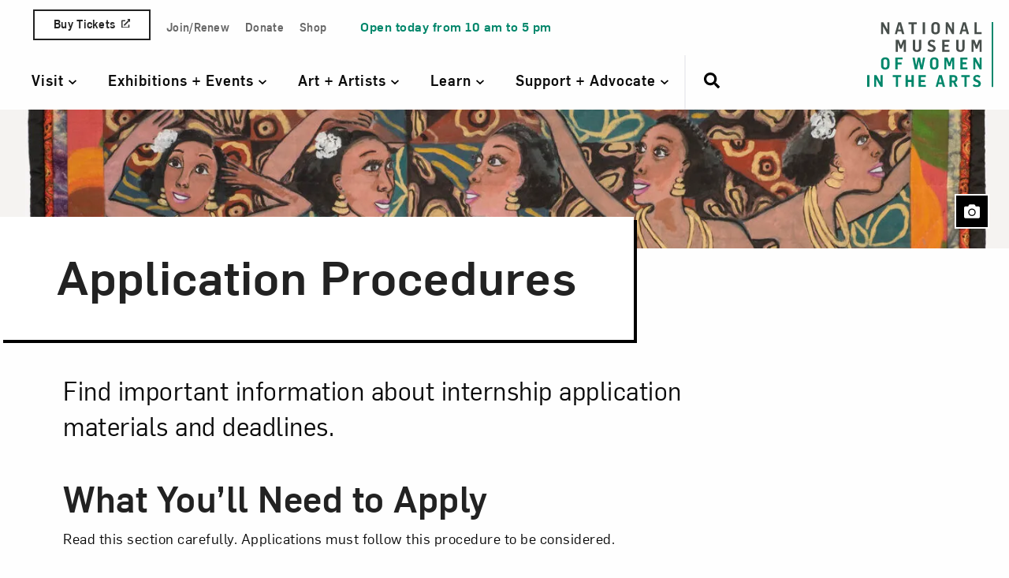

--- FILE ---
content_type: text/html; charset=UTF-8
request_url: https://nmwa.org/work-with-us/internships/application-procedures/
body_size: 116900
content:
<!doctype html>
<!--[if lt IE 9]><html class="no-js no-svg ie lt-ie9 lt-ie8 lt-ie7" lang="en-US"> <![endif]-->
<!--[if IE 9]><html class="no-js no-svg ie ie9 lt-ie9 lt-ie8" lang="en-US"> <![endif]-->
<!--[if gt IE 9]><!--><html class="no-js no-svg" lang="en-US"> <!--<![endif]-->
<head>
  <link rel="preconnect" href="https://www.googletagmanager.com">
  <link rel="modulepreload" href="https://nmwa.org/wp-content/themes/nmwa/dev/dist/js/components/userZoom.js">

    <link rel="preload" href="https://nmwa.org/wp-content/themes/nmwa/dev/dist/fonts/Flama-Medium.woff2" as="font" type="font/woff2" crossorigin>
  <link rel="preload" href="https://nmwa.org/wp-content/themes/nmwa/dev/dist/fonts/Flama-Book.woff2" as="font" type="font/woff2" crossorigin>
  <link rel="preload" href="https://nmwa.org/wp-content/themes/nmwa/dev/dist/fonts/Flama-Bold.woff2" as="font" type="font/woff2" crossorigin>

    <!-- Google Tag Manager -->
  <script data-type="lazy" data-src="[data-uri]"></script>
  <!-- End Google Tag Manager -->

  <!-- Marker.io -->
  <script data-type="lazy" data-src="[data-uri]"></script>
  <!-- End Marker.io -->

    <meta http-equiv="Content-Type" content="text/html; charset=UTF-8" />
    <meta http-equiv="X-UA-Compatible" content="IE=edge"><script type="text/javascript">(window.NREUM||(NREUM={})).init={ajax:{deny_list:["bam.nr-data.net"]},feature_flags:["soft_nav"]};(window.NREUM||(NREUM={})).loader_config={licenseKey:"NRJS-5e5f580b8343bcf5dc3",applicationID:"754418477",browserID:"754419336"};;/*! For license information please see nr-loader-rum-1.308.0.min.js.LICENSE.txt */
(()=>{var e,t,r={163:(e,t,r)=>{"use strict";r.d(t,{j:()=>E});var n=r(384),i=r(1741);var a=r(2555);r(860).K7.genericEvents;const s="experimental.resources",o="register",c=e=>{if(!e||"string"!=typeof e)return!1;try{document.createDocumentFragment().querySelector(e)}catch{return!1}return!0};var d=r(2614),u=r(944),l=r(8122);const f="[data-nr-mask]",g=e=>(0,l.a)(e,(()=>{const e={feature_flags:[],experimental:{allow_registered_children:!1,resources:!1},mask_selector:"*",block_selector:"[data-nr-block]",mask_input_options:{color:!1,date:!1,"datetime-local":!1,email:!1,month:!1,number:!1,range:!1,search:!1,tel:!1,text:!1,time:!1,url:!1,week:!1,textarea:!1,select:!1,password:!0}};return{ajax:{deny_list:void 0,block_internal:!0,enabled:!0,autoStart:!0},api:{get allow_registered_children(){return e.feature_flags.includes(o)||e.experimental.allow_registered_children},set allow_registered_children(t){e.experimental.allow_registered_children=t},duplicate_registered_data:!1},browser_consent_mode:{enabled:!1},distributed_tracing:{enabled:void 0,exclude_newrelic_header:void 0,cors_use_newrelic_header:void 0,cors_use_tracecontext_headers:void 0,allowed_origins:void 0},get feature_flags(){return e.feature_flags},set feature_flags(t){e.feature_flags=t},generic_events:{enabled:!0,autoStart:!0},harvest:{interval:30},jserrors:{enabled:!0,autoStart:!0},logging:{enabled:!0,autoStart:!0},metrics:{enabled:!0,autoStart:!0},obfuscate:void 0,page_action:{enabled:!0},page_view_event:{enabled:!0,autoStart:!0},page_view_timing:{enabled:!0,autoStart:!0},performance:{capture_marks:!1,capture_measures:!1,capture_detail:!0,resources:{get enabled(){return e.feature_flags.includes(s)||e.experimental.resources},set enabled(t){e.experimental.resources=t},asset_types:[],first_party_domains:[],ignore_newrelic:!0}},privacy:{cookies_enabled:!0},proxy:{assets:void 0,beacon:void 0},session:{expiresMs:d.wk,inactiveMs:d.BB},session_replay:{autoStart:!0,enabled:!1,preload:!1,sampling_rate:10,error_sampling_rate:100,collect_fonts:!1,inline_images:!1,fix_stylesheets:!0,mask_all_inputs:!0,get mask_text_selector(){return e.mask_selector},set mask_text_selector(t){c(t)?e.mask_selector="".concat(t,",").concat(f):""===t||null===t?e.mask_selector=f:(0,u.R)(5,t)},get block_class(){return"nr-block"},get ignore_class(){return"nr-ignore"},get mask_text_class(){return"nr-mask"},get block_selector(){return e.block_selector},set block_selector(t){c(t)?e.block_selector+=",".concat(t):""!==t&&(0,u.R)(6,t)},get mask_input_options(){return e.mask_input_options},set mask_input_options(t){t&&"object"==typeof t?e.mask_input_options={...t,password:!0}:(0,u.R)(7,t)}},session_trace:{enabled:!0,autoStart:!0},soft_navigations:{enabled:!0,autoStart:!0},spa:{enabled:!0,autoStart:!0},ssl:void 0,user_actions:{enabled:!0,elementAttributes:["id","className","tagName","type"]}}})());var p=r(6154),m=r(9324);let h=0;const v={buildEnv:m.F3,distMethod:m.Xs,version:m.xv,originTime:p.WN},b={consented:!1},y={appMetadata:{},get consented(){return this.session?.state?.consent||b.consented},set consented(e){b.consented=e},customTransaction:void 0,denyList:void 0,disabled:!1,harvester:void 0,isolatedBacklog:!1,isRecording:!1,loaderType:void 0,maxBytes:3e4,obfuscator:void 0,onerror:void 0,ptid:void 0,releaseIds:{},session:void 0,timeKeeper:void 0,registeredEntities:[],jsAttributesMetadata:{bytes:0},get harvestCount(){return++h}},_=e=>{const t=(0,l.a)(e,y),r=Object.keys(v).reduce((e,t)=>(e[t]={value:v[t],writable:!1,configurable:!0,enumerable:!0},e),{});return Object.defineProperties(t,r)};var w=r(5701);const x=e=>{const t=e.startsWith("http");e+="/",r.p=t?e:"https://"+e};var R=r(7836),k=r(3241);const A={accountID:void 0,trustKey:void 0,agentID:void 0,licenseKey:void 0,applicationID:void 0,xpid:void 0},S=e=>(0,l.a)(e,A),T=new Set;function E(e,t={},r,s){let{init:o,info:c,loader_config:d,runtime:u={},exposed:l=!0}=t;if(!c){const e=(0,n.pV)();o=e.init,c=e.info,d=e.loader_config}e.init=g(o||{}),e.loader_config=S(d||{}),c.jsAttributes??={},p.bv&&(c.jsAttributes.isWorker=!0),e.info=(0,a.D)(c);const f=e.init,m=[c.beacon,c.errorBeacon];T.has(e.agentIdentifier)||(f.proxy.assets&&(x(f.proxy.assets),m.push(f.proxy.assets)),f.proxy.beacon&&m.push(f.proxy.beacon),e.beacons=[...m],function(e){const t=(0,n.pV)();Object.getOwnPropertyNames(i.W.prototype).forEach(r=>{const n=i.W.prototype[r];if("function"!=typeof n||"constructor"===n)return;let a=t[r];e[r]&&!1!==e.exposed&&"micro-agent"!==e.runtime?.loaderType&&(t[r]=(...t)=>{const n=e[r](...t);return a?a(...t):n})})}(e),(0,n.US)("activatedFeatures",w.B)),u.denyList=[...f.ajax.deny_list||[],...f.ajax.block_internal?m:[]],u.ptid=e.agentIdentifier,u.loaderType=r,e.runtime=_(u),T.has(e.agentIdentifier)||(e.ee=R.ee.get(e.agentIdentifier),e.exposed=l,(0,k.W)({agentIdentifier:e.agentIdentifier,drained:!!w.B?.[e.agentIdentifier],type:"lifecycle",name:"initialize",feature:void 0,data:e.config})),T.add(e.agentIdentifier)}},384:(e,t,r)=>{"use strict";r.d(t,{NT:()=>s,US:()=>u,Zm:()=>o,bQ:()=>d,dV:()=>c,pV:()=>l});var n=r(6154),i=r(1863),a=r(1910);const s={beacon:"bam.nr-data.net",errorBeacon:"bam.nr-data.net"};function o(){return n.gm.NREUM||(n.gm.NREUM={}),void 0===n.gm.newrelic&&(n.gm.newrelic=n.gm.NREUM),n.gm.NREUM}function c(){let e=o();return e.o||(e.o={ST:n.gm.setTimeout,SI:n.gm.setImmediate||n.gm.setInterval,CT:n.gm.clearTimeout,XHR:n.gm.XMLHttpRequest,REQ:n.gm.Request,EV:n.gm.Event,PR:n.gm.Promise,MO:n.gm.MutationObserver,FETCH:n.gm.fetch,WS:n.gm.WebSocket},(0,a.i)(...Object.values(e.o))),e}function d(e,t){let r=o();r.initializedAgents??={},t.initializedAt={ms:(0,i.t)(),date:new Date},r.initializedAgents[e]=t}function u(e,t){o()[e]=t}function l(){return function(){let e=o();const t=e.info||{};e.info={beacon:s.beacon,errorBeacon:s.errorBeacon,...t}}(),function(){let e=o();const t=e.init||{};e.init={...t}}(),c(),function(){let e=o();const t=e.loader_config||{};e.loader_config={...t}}(),o()}},782:(e,t,r)=>{"use strict";r.d(t,{T:()=>n});const n=r(860).K7.pageViewTiming},860:(e,t,r)=>{"use strict";r.d(t,{$J:()=>u,K7:()=>c,P3:()=>d,XX:()=>i,Yy:()=>o,df:()=>a,qY:()=>n,v4:()=>s});const n="events",i="jserrors",a="browser/blobs",s="rum",o="browser/logs",c={ajax:"ajax",genericEvents:"generic_events",jserrors:i,logging:"logging",metrics:"metrics",pageAction:"page_action",pageViewEvent:"page_view_event",pageViewTiming:"page_view_timing",sessionReplay:"session_replay",sessionTrace:"session_trace",softNav:"soft_navigations",spa:"spa"},d={[c.pageViewEvent]:1,[c.pageViewTiming]:2,[c.metrics]:3,[c.jserrors]:4,[c.spa]:5,[c.ajax]:6,[c.sessionTrace]:7,[c.softNav]:8,[c.sessionReplay]:9,[c.logging]:10,[c.genericEvents]:11},u={[c.pageViewEvent]:s,[c.pageViewTiming]:n,[c.ajax]:n,[c.spa]:n,[c.softNav]:n,[c.metrics]:i,[c.jserrors]:i,[c.sessionTrace]:a,[c.sessionReplay]:a,[c.logging]:o,[c.genericEvents]:"ins"}},944:(e,t,r)=>{"use strict";r.d(t,{R:()=>i});var n=r(3241);function i(e,t){"function"==typeof console.debug&&(console.debug("New Relic Warning: https://github.com/newrelic/newrelic-browser-agent/blob/main/docs/warning-codes.md#".concat(e),t),(0,n.W)({agentIdentifier:null,drained:null,type:"data",name:"warn",feature:"warn",data:{code:e,secondary:t}}))}},1687:(e,t,r)=>{"use strict";r.d(t,{Ak:()=>d,Ze:()=>f,x3:()=>u});var n=r(3241),i=r(7836),a=r(3606),s=r(860),o=r(2646);const c={};function d(e,t){const r={staged:!1,priority:s.P3[t]||0};l(e),c[e].get(t)||c[e].set(t,r)}function u(e,t){e&&c[e]&&(c[e].get(t)&&c[e].delete(t),p(e,t,!1),c[e].size&&g(e))}function l(e){if(!e)throw new Error("agentIdentifier required");c[e]||(c[e]=new Map)}function f(e="",t="feature",r=!1){if(l(e),!e||!c[e].get(t)||r)return p(e,t);c[e].get(t).staged=!0,g(e)}function g(e){const t=Array.from(c[e]);t.every(([e,t])=>t.staged)&&(t.sort((e,t)=>e[1].priority-t[1].priority),t.forEach(([t])=>{c[e].delete(t),p(e,t)}))}function p(e,t,r=!0){const s=e?i.ee.get(e):i.ee,c=a.i.handlers;if(!s.aborted&&s.backlog&&c){if((0,n.W)({agentIdentifier:e,type:"lifecycle",name:"drain",feature:t}),r){const e=s.backlog[t],r=c[t];if(r){for(let t=0;e&&t<e.length;++t)m(e[t],r);Object.entries(r).forEach(([e,t])=>{Object.values(t||{}).forEach(t=>{t[0]?.on&&t[0]?.context()instanceof o.y&&t[0].on(e,t[1])})})}}s.isolatedBacklog||delete c[t],s.backlog[t]=null,s.emit("drain-"+t,[])}}function m(e,t){var r=e[1];Object.values(t[r]||{}).forEach(t=>{var r=e[0];if(t[0]===r){var n=t[1],i=e[3],a=e[2];n.apply(i,a)}})}},1738:(e,t,r)=>{"use strict";r.d(t,{U:()=>g,Y:()=>f});var n=r(3241),i=r(9908),a=r(1863),s=r(944),o=r(5701),c=r(3969),d=r(8362),u=r(860),l=r(4261);function f(e,t,r,a){const f=a||r;!f||f[e]&&f[e]!==d.d.prototype[e]||(f[e]=function(){(0,i.p)(c.xV,["API/"+e+"/called"],void 0,u.K7.metrics,r.ee),(0,n.W)({agentIdentifier:r.agentIdentifier,drained:!!o.B?.[r.agentIdentifier],type:"data",name:"api",feature:l.Pl+e,data:{}});try{return t.apply(this,arguments)}catch(e){(0,s.R)(23,e)}})}function g(e,t,r,n,s){const o=e.info;null===r?delete o.jsAttributes[t]:o.jsAttributes[t]=r,(s||null===r)&&(0,i.p)(l.Pl+n,[(0,a.t)(),t,r],void 0,"session",e.ee)}},1741:(e,t,r)=>{"use strict";r.d(t,{W:()=>a});var n=r(944),i=r(4261);class a{#e(e,...t){if(this[e]!==a.prototype[e])return this[e](...t);(0,n.R)(35,e)}addPageAction(e,t){return this.#e(i.hG,e,t)}register(e){return this.#e(i.eY,e)}recordCustomEvent(e,t){return this.#e(i.fF,e,t)}setPageViewName(e,t){return this.#e(i.Fw,e,t)}setCustomAttribute(e,t,r){return this.#e(i.cD,e,t,r)}noticeError(e,t){return this.#e(i.o5,e,t)}setUserId(e,t=!1){return this.#e(i.Dl,e,t)}setApplicationVersion(e){return this.#e(i.nb,e)}setErrorHandler(e){return this.#e(i.bt,e)}addRelease(e,t){return this.#e(i.k6,e,t)}log(e,t){return this.#e(i.$9,e,t)}start(){return this.#e(i.d3)}finished(e){return this.#e(i.BL,e)}recordReplay(){return this.#e(i.CH)}pauseReplay(){return this.#e(i.Tb)}addToTrace(e){return this.#e(i.U2,e)}setCurrentRouteName(e){return this.#e(i.PA,e)}interaction(e){return this.#e(i.dT,e)}wrapLogger(e,t,r){return this.#e(i.Wb,e,t,r)}measure(e,t){return this.#e(i.V1,e,t)}consent(e){return this.#e(i.Pv,e)}}},1863:(e,t,r)=>{"use strict";function n(){return Math.floor(performance.now())}r.d(t,{t:()=>n})},1910:(e,t,r)=>{"use strict";r.d(t,{i:()=>a});var n=r(944);const i=new Map;function a(...e){return e.every(e=>{if(i.has(e))return i.get(e);const t="function"==typeof e?e.toString():"",r=t.includes("[native code]"),a=t.includes("nrWrapper");return r||a||(0,n.R)(64,e?.name||t),i.set(e,r),r})}},2555:(e,t,r)=>{"use strict";r.d(t,{D:()=>o,f:()=>s});var n=r(384),i=r(8122);const a={beacon:n.NT.beacon,errorBeacon:n.NT.errorBeacon,licenseKey:void 0,applicationID:void 0,sa:void 0,queueTime:void 0,applicationTime:void 0,ttGuid:void 0,user:void 0,account:void 0,product:void 0,extra:void 0,jsAttributes:{},userAttributes:void 0,atts:void 0,transactionName:void 0,tNamePlain:void 0};function s(e){try{return!!e.licenseKey&&!!e.errorBeacon&&!!e.applicationID}catch(e){return!1}}const o=e=>(0,i.a)(e,a)},2614:(e,t,r)=>{"use strict";r.d(t,{BB:()=>s,H3:()=>n,g:()=>d,iL:()=>c,tS:()=>o,uh:()=>i,wk:()=>a});const n="NRBA",i="SESSION",a=144e5,s=18e5,o={STARTED:"session-started",PAUSE:"session-pause",RESET:"session-reset",RESUME:"session-resume",UPDATE:"session-update"},c={SAME_TAB:"same-tab",CROSS_TAB:"cross-tab"},d={OFF:0,FULL:1,ERROR:2}},2646:(e,t,r)=>{"use strict";r.d(t,{y:()=>n});class n{constructor(e){this.contextId=e}}},2843:(e,t,r)=>{"use strict";r.d(t,{G:()=>a,u:()=>i});var n=r(3878);function i(e,t=!1,r,i){(0,n.DD)("visibilitychange",function(){if(t)return void("hidden"===document.visibilityState&&e());e(document.visibilityState)},r,i)}function a(e,t,r){(0,n.sp)("pagehide",e,t,r)}},3241:(e,t,r)=>{"use strict";r.d(t,{W:()=>a});var n=r(6154);const i="newrelic";function a(e={}){try{n.gm.dispatchEvent(new CustomEvent(i,{detail:e}))}catch(e){}}},3606:(e,t,r)=>{"use strict";r.d(t,{i:()=>a});var n=r(9908);a.on=s;var i=a.handlers={};function a(e,t,r,a){s(a||n.d,i,e,t,r)}function s(e,t,r,i,a){a||(a="feature"),e||(e=n.d);var s=t[a]=t[a]||{};(s[r]=s[r]||[]).push([e,i])}},3878:(e,t,r)=>{"use strict";function n(e,t){return{capture:e,passive:!1,signal:t}}function i(e,t,r=!1,i){window.addEventListener(e,t,n(r,i))}function a(e,t,r=!1,i){document.addEventListener(e,t,n(r,i))}r.d(t,{DD:()=>a,jT:()=>n,sp:()=>i})},3969:(e,t,r)=>{"use strict";r.d(t,{TZ:()=>n,XG:()=>o,rs:()=>i,xV:()=>s,z_:()=>a});const n=r(860).K7.metrics,i="sm",a="cm",s="storeSupportabilityMetrics",o="storeEventMetrics"},4234:(e,t,r)=>{"use strict";r.d(t,{W:()=>a});var n=r(7836),i=r(1687);class a{constructor(e,t){this.agentIdentifier=e,this.ee=n.ee.get(e),this.featureName=t,this.blocked=!1}deregisterDrain(){(0,i.x3)(this.agentIdentifier,this.featureName)}}},4261:(e,t,r)=>{"use strict";r.d(t,{$9:()=>d,BL:()=>o,CH:()=>g,Dl:()=>_,Fw:()=>y,PA:()=>h,Pl:()=>n,Pv:()=>k,Tb:()=>l,U2:()=>a,V1:()=>R,Wb:()=>x,bt:()=>b,cD:()=>v,d3:()=>w,dT:()=>c,eY:()=>p,fF:()=>f,hG:()=>i,k6:()=>s,nb:()=>m,o5:()=>u});const n="api-",i="addPageAction",a="addToTrace",s="addRelease",o="finished",c="interaction",d="log",u="noticeError",l="pauseReplay",f="recordCustomEvent",g="recordReplay",p="register",m="setApplicationVersion",h="setCurrentRouteName",v="setCustomAttribute",b="setErrorHandler",y="setPageViewName",_="setUserId",w="start",x="wrapLogger",R="measure",k="consent"},5289:(e,t,r)=>{"use strict";r.d(t,{GG:()=>s,Qr:()=>c,sB:()=>o});var n=r(3878),i=r(6389);function a(){return"undefined"==typeof document||"complete"===document.readyState}function s(e,t){if(a())return e();const r=(0,i.J)(e),s=setInterval(()=>{a()&&(clearInterval(s),r())},500);(0,n.sp)("load",r,t)}function o(e){if(a())return e();(0,n.DD)("DOMContentLoaded",e)}function c(e){if(a())return e();(0,n.sp)("popstate",e)}},5607:(e,t,r)=>{"use strict";r.d(t,{W:()=>n});const n=(0,r(9566).bz)()},5701:(e,t,r)=>{"use strict";r.d(t,{B:()=>a,t:()=>s});var n=r(3241);const i=new Set,a={};function s(e,t){const r=t.agentIdentifier;a[r]??={},e&&"object"==typeof e&&(i.has(r)||(t.ee.emit("rumresp",[e]),a[r]=e,i.add(r),(0,n.W)({agentIdentifier:r,loaded:!0,drained:!0,type:"lifecycle",name:"load",feature:void 0,data:e})))}},6154:(e,t,r)=>{"use strict";r.d(t,{OF:()=>c,RI:()=>i,WN:()=>u,bv:()=>a,eN:()=>l,gm:()=>s,mw:()=>o,sb:()=>d});var n=r(1863);const i="undefined"!=typeof window&&!!window.document,a="undefined"!=typeof WorkerGlobalScope&&("undefined"!=typeof self&&self instanceof WorkerGlobalScope&&self.navigator instanceof WorkerNavigator||"undefined"!=typeof globalThis&&globalThis instanceof WorkerGlobalScope&&globalThis.navigator instanceof WorkerNavigator),s=i?window:"undefined"!=typeof WorkerGlobalScope&&("undefined"!=typeof self&&self instanceof WorkerGlobalScope&&self||"undefined"!=typeof globalThis&&globalThis instanceof WorkerGlobalScope&&globalThis),o=Boolean("hidden"===s?.document?.visibilityState),c=/iPad|iPhone|iPod/.test(s.navigator?.userAgent),d=c&&"undefined"==typeof SharedWorker,u=((()=>{const e=s.navigator?.userAgent?.match(/Firefox[/\s](\d+\.\d+)/);Array.isArray(e)&&e.length>=2&&e[1]})(),Date.now()-(0,n.t)()),l=()=>"undefined"!=typeof PerformanceNavigationTiming&&s?.performance?.getEntriesByType("navigation")?.[0]?.responseStart},6389:(e,t,r)=>{"use strict";function n(e,t=500,r={}){const n=r?.leading||!1;let i;return(...r)=>{n&&void 0===i&&(e.apply(this,r),i=setTimeout(()=>{i=clearTimeout(i)},t)),n||(clearTimeout(i),i=setTimeout(()=>{e.apply(this,r)},t))}}function i(e){let t=!1;return(...r)=>{t||(t=!0,e.apply(this,r))}}r.d(t,{J:()=>i,s:()=>n})},6630:(e,t,r)=>{"use strict";r.d(t,{T:()=>n});const n=r(860).K7.pageViewEvent},7699:(e,t,r)=>{"use strict";r.d(t,{It:()=>a,KC:()=>o,No:()=>i,qh:()=>s});var n=r(860);const i=16e3,a=1e6,s="SESSION_ERROR",o={[n.K7.logging]:!0,[n.K7.genericEvents]:!1,[n.K7.jserrors]:!1,[n.K7.ajax]:!1}},7836:(e,t,r)=>{"use strict";r.d(t,{P:()=>o,ee:()=>c});var n=r(384),i=r(8990),a=r(2646),s=r(5607);const o="nr@context:".concat(s.W),c=function e(t,r){var n={},s={},u={},l=!1;try{l=16===r.length&&d.initializedAgents?.[r]?.runtime.isolatedBacklog}catch(e){}var f={on:p,addEventListener:p,removeEventListener:function(e,t){var r=n[e];if(!r)return;for(var i=0;i<r.length;i++)r[i]===t&&r.splice(i,1)},emit:function(e,r,n,i,a){!1!==a&&(a=!0);if(c.aborted&&!i)return;t&&a&&t.emit(e,r,n);var o=g(n);m(e).forEach(e=>{e.apply(o,r)});var d=v()[s[e]];d&&d.push([f,e,r,o]);return o},get:h,listeners:m,context:g,buffer:function(e,t){const r=v();if(t=t||"feature",f.aborted)return;Object.entries(e||{}).forEach(([e,n])=>{s[n]=t,t in r||(r[t]=[])})},abort:function(){f._aborted=!0,Object.keys(f.backlog).forEach(e=>{delete f.backlog[e]})},isBuffering:function(e){return!!v()[s[e]]},debugId:r,backlog:l?{}:t&&"object"==typeof t.backlog?t.backlog:{},isolatedBacklog:l};return Object.defineProperty(f,"aborted",{get:()=>{let e=f._aborted||!1;return e||(t&&(e=t.aborted),e)}}),f;function g(e){return e&&e instanceof a.y?e:e?(0,i.I)(e,o,()=>new a.y(o)):new a.y(o)}function p(e,t){n[e]=m(e).concat(t)}function m(e){return n[e]||[]}function h(t){return u[t]=u[t]||e(f,t)}function v(){return f.backlog}}(void 0,"globalEE"),d=(0,n.Zm)();d.ee||(d.ee=c)},8122:(e,t,r)=>{"use strict";r.d(t,{a:()=>i});var n=r(944);function i(e,t){try{if(!e||"object"!=typeof e)return(0,n.R)(3);if(!t||"object"!=typeof t)return(0,n.R)(4);const r=Object.create(Object.getPrototypeOf(t),Object.getOwnPropertyDescriptors(t)),a=0===Object.keys(r).length?e:r;for(let s in a)if(void 0!==e[s])try{if(null===e[s]){r[s]=null;continue}Array.isArray(e[s])&&Array.isArray(t[s])?r[s]=Array.from(new Set([...e[s],...t[s]])):"object"==typeof e[s]&&"object"==typeof t[s]?r[s]=i(e[s],t[s]):r[s]=e[s]}catch(e){r[s]||(0,n.R)(1,e)}return r}catch(e){(0,n.R)(2,e)}}},8362:(e,t,r)=>{"use strict";r.d(t,{d:()=>a});var n=r(9566),i=r(1741);class a extends i.W{agentIdentifier=(0,n.LA)(16)}},8374:(e,t,r)=>{r.nc=(()=>{try{return document?.currentScript?.nonce}catch(e){}return""})()},8990:(e,t,r)=>{"use strict";r.d(t,{I:()=>i});var n=Object.prototype.hasOwnProperty;function i(e,t,r){if(n.call(e,t))return e[t];var i=r();if(Object.defineProperty&&Object.keys)try{return Object.defineProperty(e,t,{value:i,writable:!0,enumerable:!1}),i}catch(e){}return e[t]=i,i}},9324:(e,t,r)=>{"use strict";r.d(t,{F3:()=>i,Xs:()=>a,xv:()=>n});const n="1.308.0",i="PROD",a="CDN"},9566:(e,t,r)=>{"use strict";r.d(t,{LA:()=>o,bz:()=>s});var n=r(6154);const i="xxxxxxxx-xxxx-4xxx-yxxx-xxxxxxxxxxxx";function a(e,t){return e?15&e[t]:16*Math.random()|0}function s(){const e=n.gm?.crypto||n.gm?.msCrypto;let t,r=0;return e&&e.getRandomValues&&(t=e.getRandomValues(new Uint8Array(30))),i.split("").map(e=>"x"===e?a(t,r++).toString(16):"y"===e?(3&a()|8).toString(16):e).join("")}function o(e){const t=n.gm?.crypto||n.gm?.msCrypto;let r,i=0;t&&t.getRandomValues&&(r=t.getRandomValues(new Uint8Array(e)));const s=[];for(var o=0;o<e;o++)s.push(a(r,i++).toString(16));return s.join("")}},9908:(e,t,r)=>{"use strict";r.d(t,{d:()=>n,p:()=>i});var n=r(7836).ee.get("handle");function i(e,t,r,i,a){a?(a.buffer([e],i),a.emit(e,t,r)):(n.buffer([e],i),n.emit(e,t,r))}}},n={};function i(e){var t=n[e];if(void 0!==t)return t.exports;var a=n[e]={exports:{}};return r[e](a,a.exports,i),a.exports}i.m=r,i.d=(e,t)=>{for(var r in t)i.o(t,r)&&!i.o(e,r)&&Object.defineProperty(e,r,{enumerable:!0,get:t[r]})},i.f={},i.e=e=>Promise.all(Object.keys(i.f).reduce((t,r)=>(i.f[r](e,t),t),[])),i.u=e=>"nr-rum-1.308.0.min.js",i.o=(e,t)=>Object.prototype.hasOwnProperty.call(e,t),e={},t="NRBA-1.308.0.PROD:",i.l=(r,n,a,s)=>{if(e[r])e[r].push(n);else{var o,c;if(void 0!==a)for(var d=document.getElementsByTagName("script"),u=0;u<d.length;u++){var l=d[u];if(l.getAttribute("src")==r||l.getAttribute("data-webpack")==t+a){o=l;break}}if(!o){c=!0;var f={296:"sha512-+MIMDsOcckGXa1EdWHqFNv7P+JUkd5kQwCBr3KE6uCvnsBNUrdSt4a/3/L4j4TxtnaMNjHpza2/erNQbpacJQA=="};(o=document.createElement("script")).charset="utf-8",i.nc&&o.setAttribute("nonce",i.nc),o.setAttribute("data-webpack",t+a),o.src=r,0!==o.src.indexOf(window.location.origin+"/")&&(o.crossOrigin="anonymous"),f[s]&&(o.integrity=f[s])}e[r]=[n];var g=(t,n)=>{o.onerror=o.onload=null,clearTimeout(p);var i=e[r];if(delete e[r],o.parentNode&&o.parentNode.removeChild(o),i&&i.forEach(e=>e(n)),t)return t(n)},p=setTimeout(g.bind(null,void 0,{type:"timeout",target:o}),12e4);o.onerror=g.bind(null,o.onerror),o.onload=g.bind(null,o.onload),c&&document.head.appendChild(o)}},i.r=e=>{"undefined"!=typeof Symbol&&Symbol.toStringTag&&Object.defineProperty(e,Symbol.toStringTag,{value:"Module"}),Object.defineProperty(e,"__esModule",{value:!0})},i.p="https://js-agent.newrelic.com/",(()=>{var e={374:0,840:0};i.f.j=(t,r)=>{var n=i.o(e,t)?e[t]:void 0;if(0!==n)if(n)r.push(n[2]);else{var a=new Promise((r,i)=>n=e[t]=[r,i]);r.push(n[2]=a);var s=i.p+i.u(t),o=new Error;i.l(s,r=>{if(i.o(e,t)&&(0!==(n=e[t])&&(e[t]=void 0),n)){var a=r&&("load"===r.type?"missing":r.type),s=r&&r.target&&r.target.src;o.message="Loading chunk "+t+" failed: ("+a+": "+s+")",o.name="ChunkLoadError",o.type=a,o.request=s,n[1](o)}},"chunk-"+t,t)}};var t=(t,r)=>{var n,a,[s,o,c]=r,d=0;if(s.some(t=>0!==e[t])){for(n in o)i.o(o,n)&&(i.m[n]=o[n]);if(c)c(i)}for(t&&t(r);d<s.length;d++)a=s[d],i.o(e,a)&&e[a]&&e[a][0](),e[a]=0},r=self["webpackChunk:NRBA-1.308.0.PROD"]=self["webpackChunk:NRBA-1.308.0.PROD"]||[];r.forEach(t.bind(null,0)),r.push=t.bind(null,r.push.bind(r))})(),(()=>{"use strict";i(8374);var e=i(8362),t=i(860);const r=Object.values(t.K7);var n=i(163);var a=i(9908),s=i(1863),o=i(4261),c=i(1738);var d=i(1687),u=i(4234),l=i(5289),f=i(6154),g=i(944),p=i(384);const m=e=>f.RI&&!0===e?.privacy.cookies_enabled;function h(e){return!!(0,p.dV)().o.MO&&m(e)&&!0===e?.session_trace.enabled}var v=i(6389),b=i(7699);class y extends u.W{constructor(e,t){super(e.agentIdentifier,t),this.agentRef=e,this.abortHandler=void 0,this.featAggregate=void 0,this.loadedSuccessfully=void 0,this.onAggregateImported=new Promise(e=>{this.loadedSuccessfully=e}),this.deferred=Promise.resolve(),!1===e.init[this.featureName].autoStart?this.deferred=new Promise((t,r)=>{this.ee.on("manual-start-all",(0,v.J)(()=>{(0,d.Ak)(e.agentIdentifier,this.featureName),t()}))}):(0,d.Ak)(e.agentIdentifier,t)}importAggregator(e,t,r={}){if(this.featAggregate)return;const n=async()=>{let n;await this.deferred;try{if(m(e.init)){const{setupAgentSession:t}=await i.e(296).then(i.bind(i,3305));n=t(e)}}catch(e){(0,g.R)(20,e),this.ee.emit("internal-error",[e]),(0,a.p)(b.qh,[e],void 0,this.featureName,this.ee)}try{if(!this.#t(this.featureName,n,e.init))return(0,d.Ze)(this.agentIdentifier,this.featureName),void this.loadedSuccessfully(!1);const{Aggregate:i}=await t();this.featAggregate=new i(e,r),e.runtime.harvester.initializedAggregates.push(this.featAggregate),this.loadedSuccessfully(!0)}catch(e){(0,g.R)(34,e),this.abortHandler?.(),(0,d.Ze)(this.agentIdentifier,this.featureName,!0),this.loadedSuccessfully(!1),this.ee&&this.ee.abort()}};f.RI?(0,l.GG)(()=>n(),!0):n()}#t(e,r,n){if(this.blocked)return!1;switch(e){case t.K7.sessionReplay:return h(n)&&!!r;case t.K7.sessionTrace:return!!r;default:return!0}}}var _=i(6630),w=i(2614),x=i(3241);class R extends y{static featureName=_.T;constructor(e){var t;super(e,_.T),this.setupInspectionEvents(e.agentIdentifier),t=e,(0,c.Y)(o.Fw,function(e,r){"string"==typeof e&&("/"!==e.charAt(0)&&(e="/"+e),t.runtime.customTransaction=(r||"http://custom.transaction")+e,(0,a.p)(o.Pl+o.Fw,[(0,s.t)()],void 0,void 0,t.ee))},t),this.importAggregator(e,()=>i.e(296).then(i.bind(i,3943)))}setupInspectionEvents(e){const t=(t,r)=>{t&&(0,x.W)({agentIdentifier:e,timeStamp:t.timeStamp,loaded:"complete"===t.target.readyState,type:"window",name:r,data:t.target.location+""})};(0,l.sB)(e=>{t(e,"DOMContentLoaded")}),(0,l.GG)(e=>{t(e,"load")}),(0,l.Qr)(e=>{t(e,"navigate")}),this.ee.on(w.tS.UPDATE,(t,r)=>{(0,x.W)({agentIdentifier:e,type:"lifecycle",name:"session",data:r})})}}class k extends e.d{constructor(e){var t;(super(),f.gm)?(this.features={},(0,p.bQ)(this.agentIdentifier,this),this.desiredFeatures=new Set(e.features||[]),this.desiredFeatures.add(R),(0,n.j)(this,e,e.loaderType||"agent"),t=this,(0,c.Y)(o.cD,function(e,r,n=!1){if("string"==typeof e){if(["string","number","boolean"].includes(typeof r)||null===r)return(0,c.U)(t,e,r,o.cD,n);(0,g.R)(40,typeof r)}else(0,g.R)(39,typeof e)},t),function(e){(0,c.Y)(o.Dl,function(t,r=!1){if("string"!=typeof t&&null!==t)return void(0,g.R)(41,typeof t);const n=e.info.jsAttributes["enduser.id"];r&&null!=n&&n!==t?(0,a.p)(o.Pl+"setUserIdAndResetSession",[t],void 0,"session",e.ee):(0,c.U)(e,"enduser.id",t,o.Dl,!0)},e)}(this),function(e){(0,c.Y)(o.nb,function(t){if("string"==typeof t||null===t)return(0,c.U)(e,"application.version",t,o.nb,!1);(0,g.R)(42,typeof t)},e)}(this),function(e){(0,c.Y)(o.d3,function(){e.ee.emit("manual-start-all")},e)}(this),function(e){(0,c.Y)(o.Pv,function(t=!0){if("boolean"==typeof t){if((0,a.p)(o.Pl+o.Pv,[t],void 0,"session",e.ee),e.runtime.consented=t,t){const t=e.features.page_view_event;t.onAggregateImported.then(e=>{const r=t.featAggregate;e&&!r.sentRum&&r.sendRum()})}}else(0,g.R)(65,typeof t)},e)}(this),this.run()):(0,g.R)(21)}get config(){return{info:this.info,init:this.init,loader_config:this.loader_config,runtime:this.runtime}}get api(){return this}run(){try{const e=function(e){const t={};return r.forEach(r=>{t[r]=!!e[r]?.enabled}),t}(this.init),n=[...this.desiredFeatures];n.sort((e,r)=>t.P3[e.featureName]-t.P3[r.featureName]),n.forEach(r=>{if(!e[r.featureName]&&r.featureName!==t.K7.pageViewEvent)return;if(r.featureName===t.K7.spa)return void(0,g.R)(67);const n=function(e){switch(e){case t.K7.ajax:return[t.K7.jserrors];case t.K7.sessionTrace:return[t.K7.ajax,t.K7.pageViewEvent];case t.K7.sessionReplay:return[t.K7.sessionTrace];case t.K7.pageViewTiming:return[t.K7.pageViewEvent];default:return[]}}(r.featureName).filter(e=>!(e in this.features));n.length>0&&(0,g.R)(36,{targetFeature:r.featureName,missingDependencies:n}),this.features[r.featureName]=new r(this)})}catch(e){(0,g.R)(22,e);for(const e in this.features)this.features[e].abortHandler?.();const t=(0,p.Zm)();delete t.initializedAgents[this.agentIdentifier]?.features,delete this.sharedAggregator;return t.ee.get(this.agentIdentifier).abort(),!1}}}var A=i(2843),S=i(782);class T extends y{static featureName=S.T;constructor(e){super(e,S.T),f.RI&&((0,A.u)(()=>(0,a.p)("docHidden",[(0,s.t)()],void 0,S.T,this.ee),!0),(0,A.G)(()=>(0,a.p)("winPagehide",[(0,s.t)()],void 0,S.T,this.ee)),this.importAggregator(e,()=>i.e(296).then(i.bind(i,2117))))}}var E=i(3969);class I extends y{static featureName=E.TZ;constructor(e){super(e,E.TZ),f.RI&&document.addEventListener("securitypolicyviolation",e=>{(0,a.p)(E.xV,["Generic/CSPViolation/Detected"],void 0,this.featureName,this.ee)}),this.importAggregator(e,()=>i.e(296).then(i.bind(i,9623)))}}new k({features:[R,T,I],loaderType:"lite"})})()})();</script>
    <meta name="viewport" content="width=device-width, initial-scale=1">
    <link rel="author" href="https://nmwa.org/wp-content/themes/nmwa/humans.txt" />
    <link rel="pingback" href="https://nmwa.org/xmlrpc.php" />
    <link rel="profile" href="http://gmpg.org/xfn/11">
    <link rel="icon" href="https://nmwa.org/wp-content/themes/nmwa/dev/dist/imgs/favicon.ico" type="image/x-icon" />
        <meta name="google-site-verification" content="ir5Krjaw0kGYgAQv8ChrRd3rqdid52Y-ICestGRXEHw" />
        <meta name="google-site-verification" content="bWs70s-9FGNa-ieNSqb2nXmjglE3htI0hNl-pgFb3V0" />

  <script type="application/ld+json">
  {
    "@context" : "http://schema.org",
    "@type" : "LocalBusiness",
    "name" : "National Museum of Women in the Arts",
    "telephone" : [ "202-783-5000", "1-800-222-7270" ],
    "address" : {
      "@type" : "PostalAddress",
      "streetAddress" : "1250 New York Ave., NW",
      "addressLocality" : "Washington, DC",
      "postalCode" : "20005"
    }
  }
  </script>

  <meta name='robots' content='index, follow, max-image-preview:large, max-snippet:-1, max-video-preview:-1' />
	<style>img:is([sizes="auto" i], [sizes^="auto," i]) { contain-intrinsic-size: 3000px 1500px }</style>
	
	<!-- This site is optimized with the Yoast SEO plugin v26.1 - https://yoast.com/wordpress/plugins/seo/ -->
	<title>Internship Application Procedures | NMWA</title>
	<meta name="description" content="Carefully read NMWA&#039;s internship application procedures &amp; find out what you&#039;ll need to apply. Intern applications must follow this procedure to be considered." />
	<link rel="canonical" href="https://nmwa.org/work-with-us/internships/application-procedures/" />
	<meta property="og:locale" content="en_US" />
	<meta property="og:type" content="article" />
	<meta property="og:title" content="Internship Application Procedures | NMWA" />
	<meta property="og:description" content="Carefully read NMWA&#039;s internship application procedures &amp; find out what you&#039;ll need to apply. Intern applications must follow this procedure to be considered." />
	<meta property="og:url" content="https://nmwa.org/work-with-us/internships/application-procedures/" />
	<meta property="og:site_name" content="National Museum of Women in the Arts" />
	<meta property="article:publisher" content="http://www.facebook.com/womeninthearts" />
	<meta property="article:modified_time" content="2025-09-18T20:32:02+00:00" />
	<meta property="og:image" content="https://nmwa.org/wp-content/uploads/2020/01/2016.63-981x1024.jpg" />
	<meta name="twitter:card" content="summary_large_image" />
	<meta name="twitter:image" content="https://nmwa.org/wp-content/uploads/2020/01/2016.63-981x1024.jpg" />
	<meta name="twitter:site" content="@womeninthearts" />
	<meta name="twitter:label1" content="Est. reading time" />
	<meta name="twitter:data1" content="1 minute" />
	<script type="application/ld+json" class="yoast-schema-graph">{"@context":"https://schema.org","@graph":[{"@type":"WebPage","@id":"https://nmwa.org/work-with-us/internships/application-procedures/","url":"https://nmwa.org/work-with-us/internships/application-procedures/","name":"Internship Application Procedures | NMWA","isPartOf":{"@id":"https://nmwa.org/#website"},"datePublished":"2020-01-14T19:43:15+00:00","dateModified":"2025-09-18T20:32:02+00:00","description":"Carefully read NMWA's internship application procedures & find out what you'll need to apply. Intern applications must follow this procedure to be considered.","breadcrumb":{"@id":"https://nmwa.org/work-with-us/internships/application-procedures/#breadcrumb"},"inLanguage":"en-US","potentialAction":[{"@type":"ReadAction","target":["https://nmwa.org/work-with-us/internships/application-procedures/"]}]},{"@type":"BreadcrumbList","@id":"https://nmwa.org/work-with-us/internships/application-procedures/#breadcrumb","itemListElement":[{"@type":"ListItem","position":1,"name":"Home","item":"https://nmwa.org/"},{"@type":"ListItem","position":2,"name":"Work with Us","item":"https://nmwa.org/work-with-us/"},{"@type":"ListItem","position":3,"name":"Internships","item":"https://nmwa.org/work-with-us/internships/"},{"@type":"ListItem","position":4,"name":"Application Procedures"}]},{"@type":"WebSite","@id":"https://nmwa.org/#website","url":"https://nmwa.org/","name":"National Museum of Women in the Arts","description":"","potentialAction":[{"@type":"SearchAction","target":{"@type":"EntryPoint","urlTemplate":"https://nmwa.org/?s={search_term_string}"},"query-input":{"@type":"PropertyValueSpecification","valueRequired":true,"valueName":"search_term_string"}}],"inLanguage":"en-US"}]}</script>
	<!-- / Yoast SEO plugin. -->


<link rel="alternate" type="application/rss+xml" title="National Museum of Women in the Arts &raquo; Feed" href="https://nmwa.org/feed/" />
<script type="text/javascript">
/* <![CDATA[ */
window._wpemojiSettings = {"baseUrl":"https:\/\/s.w.org\/images\/core\/emoji\/16.0.1\/72x72\/","ext":".png","svgUrl":"https:\/\/s.w.org\/images\/core\/emoji\/16.0.1\/svg\/","svgExt":".svg","source":{"concatemoji":"https:\/\/nmwa.org\/wp-includes\/js\/wp-emoji-release.min.js?ver=6.8.2"}};
/*! This file is auto-generated */
!function(s,n){var o,i,e;function c(e){try{var t={supportTests:e,timestamp:(new Date).valueOf()};sessionStorage.setItem(o,JSON.stringify(t))}catch(e){}}function p(e,t,n){e.clearRect(0,0,e.canvas.width,e.canvas.height),e.fillText(t,0,0);var t=new Uint32Array(e.getImageData(0,0,e.canvas.width,e.canvas.height).data),a=(e.clearRect(0,0,e.canvas.width,e.canvas.height),e.fillText(n,0,0),new Uint32Array(e.getImageData(0,0,e.canvas.width,e.canvas.height).data));return t.every(function(e,t){return e===a[t]})}function u(e,t){e.clearRect(0,0,e.canvas.width,e.canvas.height),e.fillText(t,0,0);for(var n=e.getImageData(16,16,1,1),a=0;a<n.data.length;a++)if(0!==n.data[a])return!1;return!0}function f(e,t,n,a){switch(t){case"flag":return n(e,"\ud83c\udff3\ufe0f\u200d\u26a7\ufe0f","\ud83c\udff3\ufe0f\u200b\u26a7\ufe0f")?!1:!n(e,"\ud83c\udde8\ud83c\uddf6","\ud83c\udde8\u200b\ud83c\uddf6")&&!n(e,"\ud83c\udff4\udb40\udc67\udb40\udc62\udb40\udc65\udb40\udc6e\udb40\udc67\udb40\udc7f","\ud83c\udff4\u200b\udb40\udc67\u200b\udb40\udc62\u200b\udb40\udc65\u200b\udb40\udc6e\u200b\udb40\udc67\u200b\udb40\udc7f");case"emoji":return!a(e,"\ud83e\udedf")}return!1}function g(e,t,n,a){var r="undefined"!=typeof WorkerGlobalScope&&self instanceof WorkerGlobalScope?new OffscreenCanvas(300,150):s.createElement("canvas"),o=r.getContext("2d",{willReadFrequently:!0}),i=(o.textBaseline="top",o.font="600 32px Arial",{});return e.forEach(function(e){i[e]=t(o,e,n,a)}),i}function t(e){var t=s.createElement("script");t.src=e,t.defer=!0,s.head.appendChild(t)}"undefined"!=typeof Promise&&(o="wpEmojiSettingsSupports",i=["flag","emoji"],n.supports={everything:!0,everythingExceptFlag:!0},e=new Promise(function(e){s.addEventListener("DOMContentLoaded",e,{once:!0})}),new Promise(function(t){var n=function(){try{var e=JSON.parse(sessionStorage.getItem(o));if("object"==typeof e&&"number"==typeof e.timestamp&&(new Date).valueOf()<e.timestamp+604800&&"object"==typeof e.supportTests)return e.supportTests}catch(e){}return null}();if(!n){if("undefined"!=typeof Worker&&"undefined"!=typeof OffscreenCanvas&&"undefined"!=typeof URL&&URL.createObjectURL&&"undefined"!=typeof Blob)try{var e="postMessage("+g.toString()+"("+[JSON.stringify(i),f.toString(),p.toString(),u.toString()].join(",")+"));",a=new Blob([e],{type:"text/javascript"}),r=new Worker(URL.createObjectURL(a),{name:"wpTestEmojiSupports"});return void(r.onmessage=function(e){c(n=e.data),r.terminate(),t(n)})}catch(e){}c(n=g(i,f,p,u))}t(n)}).then(function(e){for(var t in e)n.supports[t]=e[t],n.supports.everything=n.supports.everything&&n.supports[t],"flag"!==t&&(n.supports.everythingExceptFlag=n.supports.everythingExceptFlag&&n.supports[t]);n.supports.everythingExceptFlag=n.supports.everythingExceptFlag&&!n.supports.flag,n.DOMReady=!1,n.readyCallback=function(){n.DOMReady=!0}}).then(function(){return e}).then(function(){var e;n.supports.everything||(n.readyCallback(),(e=n.source||{}).concatemoji?t(e.concatemoji):e.wpemoji&&e.twemoji&&(t(e.twemoji),t(e.wpemoji)))}))}((window,document),window._wpemojiSettings);
/* ]]> */
</script>
<style id='wp-emoji-styles-inline-css' type='text/css'>

	img.wp-smiley, img.emoji {
		display: inline !important;
		border: none !important;
		box-shadow: none !important;
		height: 1em !important;
		width: 1em !important;
		margin: 0 0.07em !important;
		vertical-align: -0.1em !important;
		background: none !important;
		padding: 0 !important;
	}
</style>
<style id='classic-theme-styles-inline-css' type='text/css'>
/*! This file is auto-generated */
.wp-block-button__link{color:#fff;background-color:#32373c;border-radius:9999px;box-shadow:none;text-decoration:none;padding:calc(.667em + 2px) calc(1.333em + 2px);font-size:1.125em}.wp-block-file__button{background:#32373c;color:#fff;text-decoration:none}
</style>
<style id='global-styles-inline-css' type='text/css'>
:root{--wp--preset--aspect-ratio--square: 1;--wp--preset--aspect-ratio--4-3: 4/3;--wp--preset--aspect-ratio--3-4: 3/4;--wp--preset--aspect-ratio--3-2: 3/2;--wp--preset--aspect-ratio--2-3: 2/3;--wp--preset--aspect-ratio--16-9: 16/9;--wp--preset--aspect-ratio--9-16: 9/16;--wp--preset--color--black: #000000;--wp--preset--color--cyan-bluish-gray: #abb8c3;--wp--preset--color--white: #ffffff;--wp--preset--color--pale-pink: #f78da7;--wp--preset--color--vivid-red: #cf2e2e;--wp--preset--color--luminous-vivid-orange: #ff6900;--wp--preset--color--luminous-vivid-amber: #fcb900;--wp--preset--color--light-green-cyan: #7bdcb5;--wp--preset--color--vivid-green-cyan: #00d084;--wp--preset--color--pale-cyan-blue: #8ed1fc;--wp--preset--color--vivid-cyan-blue: #0693e3;--wp--preset--color--vivid-purple: #9b51e0;--wp--preset--gradient--vivid-cyan-blue-to-vivid-purple: linear-gradient(135deg,rgba(6,147,227,1) 0%,rgb(155,81,224) 100%);--wp--preset--gradient--light-green-cyan-to-vivid-green-cyan: linear-gradient(135deg,rgb(122,220,180) 0%,rgb(0,208,130) 100%);--wp--preset--gradient--luminous-vivid-amber-to-luminous-vivid-orange: linear-gradient(135deg,rgba(252,185,0,1) 0%,rgba(255,105,0,1) 100%);--wp--preset--gradient--luminous-vivid-orange-to-vivid-red: linear-gradient(135deg,rgba(255,105,0,1) 0%,rgb(207,46,46) 100%);--wp--preset--gradient--very-light-gray-to-cyan-bluish-gray: linear-gradient(135deg,rgb(238,238,238) 0%,rgb(169,184,195) 100%);--wp--preset--gradient--cool-to-warm-spectrum: linear-gradient(135deg,rgb(74,234,220) 0%,rgb(151,120,209) 20%,rgb(207,42,186) 40%,rgb(238,44,130) 60%,rgb(251,105,98) 80%,rgb(254,248,76) 100%);--wp--preset--gradient--blush-light-purple: linear-gradient(135deg,rgb(255,206,236) 0%,rgb(152,150,240) 100%);--wp--preset--gradient--blush-bordeaux: linear-gradient(135deg,rgb(254,205,165) 0%,rgb(254,45,45) 50%,rgb(107,0,62) 100%);--wp--preset--gradient--luminous-dusk: linear-gradient(135deg,rgb(255,203,112) 0%,rgb(199,81,192) 50%,rgb(65,88,208) 100%);--wp--preset--gradient--pale-ocean: linear-gradient(135deg,rgb(255,245,203) 0%,rgb(182,227,212) 50%,rgb(51,167,181) 100%);--wp--preset--gradient--electric-grass: linear-gradient(135deg,rgb(202,248,128) 0%,rgb(113,206,126) 100%);--wp--preset--gradient--midnight: linear-gradient(135deg,rgb(2,3,129) 0%,rgb(40,116,252) 100%);--wp--preset--font-size--small: 13px;--wp--preset--font-size--medium: 20px;--wp--preset--font-size--large: 36px;--wp--preset--font-size--x-large: 42px;--wp--preset--spacing--20: 0.44rem;--wp--preset--spacing--30: 0.67rem;--wp--preset--spacing--40: 1rem;--wp--preset--spacing--50: 1.5rem;--wp--preset--spacing--60: 2.25rem;--wp--preset--spacing--70: 3.38rem;--wp--preset--spacing--80: 5.06rem;--wp--preset--shadow--natural: 6px 6px 9px rgba(0, 0, 0, 0.2);--wp--preset--shadow--deep: 12px 12px 50px rgba(0, 0, 0, 0.4);--wp--preset--shadow--sharp: 6px 6px 0px rgba(0, 0, 0, 0.2);--wp--preset--shadow--outlined: 6px 6px 0px -3px rgba(255, 255, 255, 1), 6px 6px rgba(0, 0, 0, 1);--wp--preset--shadow--crisp: 6px 6px 0px rgba(0, 0, 0, 1);}:where(.is-layout-flex){gap: 0.5em;}:where(.is-layout-grid){gap: 0.5em;}body .is-layout-flex{display: flex;}.is-layout-flex{flex-wrap: wrap;align-items: center;}.is-layout-flex > :is(*, div){margin: 0;}body .is-layout-grid{display: grid;}.is-layout-grid > :is(*, div){margin: 0;}:where(.wp-block-columns.is-layout-flex){gap: 2em;}:where(.wp-block-columns.is-layout-grid){gap: 2em;}:where(.wp-block-post-template.is-layout-flex){gap: 1.25em;}:where(.wp-block-post-template.is-layout-grid){gap: 1.25em;}.has-black-color{color: var(--wp--preset--color--black) !important;}.has-cyan-bluish-gray-color{color: var(--wp--preset--color--cyan-bluish-gray) !important;}.has-white-color{color: var(--wp--preset--color--white) !important;}.has-pale-pink-color{color: var(--wp--preset--color--pale-pink) !important;}.has-vivid-red-color{color: var(--wp--preset--color--vivid-red) !important;}.has-luminous-vivid-orange-color{color: var(--wp--preset--color--luminous-vivid-orange) !important;}.has-luminous-vivid-amber-color{color: var(--wp--preset--color--luminous-vivid-amber) !important;}.has-light-green-cyan-color{color: var(--wp--preset--color--light-green-cyan) !important;}.has-vivid-green-cyan-color{color: var(--wp--preset--color--vivid-green-cyan) !important;}.has-pale-cyan-blue-color{color: var(--wp--preset--color--pale-cyan-blue) !important;}.has-vivid-cyan-blue-color{color: var(--wp--preset--color--vivid-cyan-blue) !important;}.has-vivid-purple-color{color: var(--wp--preset--color--vivid-purple) !important;}.has-black-background-color{background-color: var(--wp--preset--color--black) !important;}.has-cyan-bluish-gray-background-color{background-color: var(--wp--preset--color--cyan-bluish-gray) !important;}.has-white-background-color{background-color: var(--wp--preset--color--white) !important;}.has-pale-pink-background-color{background-color: var(--wp--preset--color--pale-pink) !important;}.has-vivid-red-background-color{background-color: var(--wp--preset--color--vivid-red) !important;}.has-luminous-vivid-orange-background-color{background-color: var(--wp--preset--color--luminous-vivid-orange) !important;}.has-luminous-vivid-amber-background-color{background-color: var(--wp--preset--color--luminous-vivid-amber) !important;}.has-light-green-cyan-background-color{background-color: var(--wp--preset--color--light-green-cyan) !important;}.has-vivid-green-cyan-background-color{background-color: var(--wp--preset--color--vivid-green-cyan) !important;}.has-pale-cyan-blue-background-color{background-color: var(--wp--preset--color--pale-cyan-blue) !important;}.has-vivid-cyan-blue-background-color{background-color: var(--wp--preset--color--vivid-cyan-blue) !important;}.has-vivid-purple-background-color{background-color: var(--wp--preset--color--vivid-purple) !important;}.has-black-border-color{border-color: var(--wp--preset--color--black) !important;}.has-cyan-bluish-gray-border-color{border-color: var(--wp--preset--color--cyan-bluish-gray) !important;}.has-white-border-color{border-color: var(--wp--preset--color--white) !important;}.has-pale-pink-border-color{border-color: var(--wp--preset--color--pale-pink) !important;}.has-vivid-red-border-color{border-color: var(--wp--preset--color--vivid-red) !important;}.has-luminous-vivid-orange-border-color{border-color: var(--wp--preset--color--luminous-vivid-orange) !important;}.has-luminous-vivid-amber-border-color{border-color: var(--wp--preset--color--luminous-vivid-amber) !important;}.has-light-green-cyan-border-color{border-color: var(--wp--preset--color--light-green-cyan) !important;}.has-vivid-green-cyan-border-color{border-color: var(--wp--preset--color--vivid-green-cyan) !important;}.has-pale-cyan-blue-border-color{border-color: var(--wp--preset--color--pale-cyan-blue) !important;}.has-vivid-cyan-blue-border-color{border-color: var(--wp--preset--color--vivid-cyan-blue) !important;}.has-vivid-purple-border-color{border-color: var(--wp--preset--color--vivid-purple) !important;}.has-vivid-cyan-blue-to-vivid-purple-gradient-background{background: var(--wp--preset--gradient--vivid-cyan-blue-to-vivid-purple) !important;}.has-light-green-cyan-to-vivid-green-cyan-gradient-background{background: var(--wp--preset--gradient--light-green-cyan-to-vivid-green-cyan) !important;}.has-luminous-vivid-amber-to-luminous-vivid-orange-gradient-background{background: var(--wp--preset--gradient--luminous-vivid-amber-to-luminous-vivid-orange) !important;}.has-luminous-vivid-orange-to-vivid-red-gradient-background{background: var(--wp--preset--gradient--luminous-vivid-orange-to-vivid-red) !important;}.has-very-light-gray-to-cyan-bluish-gray-gradient-background{background: var(--wp--preset--gradient--very-light-gray-to-cyan-bluish-gray) !important;}.has-cool-to-warm-spectrum-gradient-background{background: var(--wp--preset--gradient--cool-to-warm-spectrum) !important;}.has-blush-light-purple-gradient-background{background: var(--wp--preset--gradient--blush-light-purple) !important;}.has-blush-bordeaux-gradient-background{background: var(--wp--preset--gradient--blush-bordeaux) !important;}.has-luminous-dusk-gradient-background{background: var(--wp--preset--gradient--luminous-dusk) !important;}.has-pale-ocean-gradient-background{background: var(--wp--preset--gradient--pale-ocean) !important;}.has-electric-grass-gradient-background{background: var(--wp--preset--gradient--electric-grass) !important;}.has-midnight-gradient-background{background: var(--wp--preset--gradient--midnight) !important;}.has-small-font-size{font-size: var(--wp--preset--font-size--small) !important;}.has-medium-font-size{font-size: var(--wp--preset--font-size--medium) !important;}.has-large-font-size{font-size: var(--wp--preset--font-size--large) !important;}.has-x-large-font-size{font-size: var(--wp--preset--font-size--x-large) !important;}
:where(.wp-block-post-template.is-layout-flex){gap: 1.25em;}:where(.wp-block-post-template.is-layout-grid){gap: 1.25em;}
:where(.wp-block-columns.is-layout-flex){gap: 2em;}:where(.wp-block-columns.is-layout-grid){gap: 2em;}
:root :where(.wp-block-pullquote){font-size: 1.5em;line-height: 1.6;}
</style>
<style id='dominant-color-styles-inline-css' type='text/css'>
img[data-dominant-color]:not(.has-transparency) { background-color: var(--dominant-color); }
</style>
<style id='plvt-view-transitions-inline-css' type='text/css'>
@view-transition { navigation: auto; }
@media (prefers-reduced-motion: no-preference) {::view-transition-group(*) { animation-duration: 0.4s; }}
</style>
<style id='nmwa-styles-inline-css' type='text/css'>
@charset "UTF-8";@media print,screen and (min-width:40em){.reveal,.reveal.large,.reveal.small,.reveal.tiny{right:auto;left:auto;margin:0 auto}}

/*! normalize.css v8.0.0 | MIT License | github.com/necolas/normalize.css */html{line-height:1.15;-webkit-text-size-adjust:100%}h1{font-size:2em;margin:.67em 0}hr{box-sizing:content-box;overflow:visible}pre{font-family:monospace,monospace;font-size:1em}a{background-color:transparent}abbr[title]{border-bottom:0;-webkit-text-decoration:underline dotted;text-decoration:underline dotted}b,strong{font-weight:bolder}code,kbd,samp{font-family:monospace,monospace;font-size:1em}sub,sup{font-size:75%;line-height:0;position:relative;vertical-align:baseline}sub{bottom:-.25em}sup{top:-.5em}img{border-style:none}button,input,optgroup,select,textarea{font-size:100%;line-height:1.15;margin:0}button,input{overflow:visible}button,select{text-transform:none}[type=button],[type=reset],[type=submit],button{-webkit-appearance:button}[type=button]::-moz-focus-inner,[type=reset]::-moz-focus-inner,[type=submit]::-moz-focus-inner,button::-moz-focus-inner{border-style:none;padding:0}[type=button]:-moz-focusring,[type=reset]:-moz-focusring,[type=submit]:-moz-focusring,button:-moz-focusring{outline:.0625rem dotted ButtonText}fieldset{padding:.35em .75em .625em}legend{box-sizing:border-box;color:inherit;display:table;padding:0;white-space:normal}progress{vertical-align:baseline}textarea{overflow:auto}[type=checkbox],[type=radio]{box-sizing:border-box;padding:0}[type=number]::-webkit-inner-spin-button,[type=number]::-webkit-outer-spin-button{height:auto}[type=search]{-webkit-appearance:textfield;outline-offset:-.125rem}[type=search]::-webkit-search-decoration{-webkit-appearance:none}::-webkit-file-upload-button{-webkit-appearance:button;font:inherit}details{display:block}summary{display:list-item}[hidden],template{display:none}[data-whatinput=mouse] *,[data-whatinput=mouse] :focus,[data-whatinput=touch] *,[data-whatinput=touch] :focus,[data-whatintent=mouse] *,[data-whatintent=mouse] :focus,[data-whatintent=touch] *,[data-whatintent=touch] :focus{outline:none}[draggable=false]{-webkit-touch-callout:none;-webkit-user-select:none}.foundation-mq{font-family:"small=0em&medium=40em&large=64em&xlarge=75em&xxlarge=90em"}html{box-sizing:border-box}*,:after,:before{box-sizing:inherit}body{margin:0;padding:0;background:#fefefe;font-family:Helvetica Neue,Helvetica,Roboto,Arial,sans-serif;font-weight:400;line-height:1.5;color:#0a0a0a;-webkit-font-smoothing:antialiased;-moz-osx-font-smoothing:grayscale}img{display:inline-block;vertical-align:middle;max-width:100%;height:auto;-ms-interpolation-mode:bicubic}textarea{height:auto;min-height:3.125rem;border-radius:0}select{box-sizing:border-box;width:100%}.map_canvas embed,.map_canvas img,.map_canvas object,.mqa-display embed,.mqa-display img,.mqa-display object{max-width:none!important}button{padding:0;-webkit-appearance:none;-moz-appearance:none;appearance:none;border:0;border-radius:0;background:transparent;line-height:1;cursor:auto}[data-whatinput=mouse] button{outline:0}pre{overflow:auto;-webkit-overflow-scrolling:touch}button,input,optgroup,select,textarea{font-family:inherit}.is-visible{display:block!important}.is-hidden{display:none!important}[type=color],[type=date],[type=datetime-local],[type=datetime],[type=email],[type=month],[type=number],[type=password],[type=search],[type=tel],[type=text],[type=time],[type=url],[type=week],textarea{display:block;box-sizing:border-box;width:100%;height:2.4375rem;margin:0 0 1rem;padding:.5rem;border:.0625rem solid #cacaca;border-radius:0;background-color:#fefefe;box-shadow:inset 0 .0625rem .125rem hsla(0,0%,4%,.1);font-family:inherit;font-size:1rem;font-weight:400;line-height:1.5;color:#0a0a0a;transition:box-shadow .5s,border-color .25s ease-in-out;-webkit-appearance:none;-moz-appearance:none;appearance:none}[type=color]:focus,[type=date]:focus,[type=datetime-local]:focus,[type=datetime]:focus,[type=email]:focus,[type=month]:focus,[type=number]:focus,[type=password]:focus,[type=search]:focus,[type=tel]:focus,[type=text]:focus,[type=time]:focus,[type=url]:focus,[type=week]:focus,textarea:focus{outline:none;border:.0625rem solid #8a8a8a;background-color:#fefefe;box-shadow:0 0 .3125rem #cacaca;transition:box-shadow .5s,border-color .25s ease-in-out}textarea{max-width:100%}textarea[rows]{height:auto}input:disabled,input[readonly],textarea:disabled,textarea[readonly]{background-color:#e6e6e6;cursor:not-allowed}[type=button],[type=submit]{-webkit-appearance:none;-moz-appearance:none;appearance:none;border-radius:0}input[type=search]{box-sizing:border-box}::-webkit-input-placeholder{color:#cacaca}::-moz-placeholder{color:#cacaca}:-ms-input-placeholder,::-ms-input-placeholder{color:#cacaca}::placeholder{color:#cacaca}[type=checkbox],[type=file],[type=radio]{margin:0 0 1rem}[type=checkbox]+label,[type=radio]+label{display:inline-block;vertical-align:baseline;margin-left:.5rem;margin-right:1rem;margin-bottom:0}[type=checkbox]+label[for],[type=radio]+label[for]{cursor:pointer}label>[type=checkbox],label>[type=radio]{margin-right:.5rem}[type=file]{width:100%}label{display:block;margin:0;font-size:.875rem;font-weight:400;line-height:1.8;color:#0a0a0a}label.middle{margin:0 0 1rem;line-height:1.5;padding:.5625rem 0}.help-text{margin-top:-.5rem;font-size:.8125rem;font-style:italic;color:#0a0a0a}.input-group{display:-ms-flexbox;display:flex;width:100%;margin-bottom:1rem;-ms-flex-align:stretch;align-items:stretch}.input-group>:first-child,.input-group>:first-child.input-group-button>*,.input-group>:last-child,.input-group>:last-child.input-group-button>*{border-radius:0 0 0 0}.input-group-button,.input-group-button a,.input-group-button button,.input-group-button input,.input-group-button label,.input-group-field,.input-group-label{margin:0;white-space:nowrap}.input-group-label{padding:0 1rem;border:.0625rem solid #cacaca;background:#e6e6e6;color:#0a0a0a;text-align:center;white-space:nowrap;display:-ms-flexbox;display:flex;-ms-flex:0 0 auto;flex:0 0 auto;-ms-flex-align:center;align-items:center}.input-group-label:first-child{border-right:0}.input-group-label:last-child{border-left:0}.input-group-field{border-radius:0;-ms-flex:1 1 0;flex:1 1 0;min-width:0}.input-group-button{padding-top:0;padding-bottom:0;text-align:center;display:-ms-flexbox;display:flex;-ms-flex:0 0 auto;flex:0 0 auto}.input-group-button a,.input-group-button button,.input-group-button input,.input-group-button label{-ms-flex-item-align:stretch;-ms-grid-row-align:stretch;align-self:stretch;height:auto;padding-top:0;padding-bottom:0;font-size:1rem}fieldset{margin:0;padding:0;border:0}legend{max-width:100%;margin-bottom:.5rem}.fieldset{margin:1.125rem 0;padding:1.25rem;border:.0625rem solid #cacaca}.fieldset legend{margin:0;margin-left:-.1875rem;padding:0 .1875rem}select{height:2.4375rem;margin:0 0 1rem;padding:.5rem;-webkit-appearance:none;-moz-appearance:none;appearance:none;border:.0625rem solid #cacaca;border-radius:0;background-color:#fefefe;font-family:inherit;font-size:1rem;font-weight:400;line-height:1.5;color:#0a0a0a;background-image:url('data:image/svg+xml;utf8,<svg xmlns="http://www.w3.org/2000/svg" version="1.1" width="32" height="24" viewBox="0 0 32 24"><polygon points="0,0 32,0 16,24" style="fill: rgb%28138, 138, 138%29"></polygon></svg>');background-origin:content-box;background-position:right -1rem center;background-repeat:no-repeat;background-size:.5625rem .375rem;padding-right:1.5rem;transition:box-shadow .5s,border-color .25s ease-in-out}@media screen and (min-width:0\0){select{background-image:url("[data-uri]")}}select:focus{outline:none;border:.0625rem solid #8a8a8a;background-color:#fefefe;box-shadow:0 0 .3125rem #cacaca;transition:box-shadow .5s,border-color .25s ease-in-out}select:disabled{background-color:#e6e6e6;cursor:not-allowed}select::-ms-expand{display:none}select[multiple]{height:auto;background-image:none}select:not([multiple]){padding-top:0;padding-bottom:0}.is-invalid-input:not(:focus){border-color:#cc4b37;background-color:#f9ecea}.is-invalid-input:not(:focus)::-webkit-input-placeholder{color:#cc4b37}.is-invalid-input:not(:focus)::-moz-placeholder{color:#cc4b37}.is-invalid-input:not(:focus):-ms-input-placeholder,.is-invalid-input:not(:focus)::-ms-input-placeholder{color:#cc4b37}.is-invalid-input:not(:focus)::placeholder{color:#cc4b37}.form-error,.is-invalid-label{color:#cc4b37}.form-error{display:none;margin-top:-.5rem;margin-bottom:1rem;font-size:.75rem;font-weight:700}.form-error.is-visible{display:block}blockquote,dd,div,dl,dt,form,h1,h2,h3,h4,h5,h6,li,ol,p,pre,td,th,ul{margin:0;padding:0}p{margin-bottom:1rem;font-size:inherit;line-height:1.6;text-rendering:optimizeLegibility}em,i{font-style:italic}b,em,i,strong{line-height:inherit}b,strong{font-weight:700}small{font-size:80%;line-height:inherit}.h1,.h2,.h3,.h4,.h5,.h6,h1,h2,h3,h4,h5,h6{font-family:Helvetica Neue,Helvetica,Roboto,Arial,sans-serif;font-style:normal;font-weight:400;color:inherit;text-rendering:optimizeLegibility}.h1 small,.h2 small,.h3 small,.h4 small,.h5 small,.h6 small,h1 small,h2 small,h3 small,h4 small,h5 small,h6 small{line-height:0;color:#cacaca}.h1,h1{font-size:1.5rem}.h1,.h2,h1,h2{line-height:1.4;margin-top:0;margin-bottom:.5rem}.h2,h2{font-size:1.25rem}.h3,h3{font-size:1.1875rem}.h3,.h4,h3,h4{line-height:1.4;margin-top:0;margin-bottom:.5rem}.h4,h4{font-size:1.125rem}.h5,h5{font-size:1.0625rem}.h5,.h6,h5,h6{line-height:1.4;margin-top:0;margin-bottom:.5rem}@media print,screen and (min-width:40em){.h1,h1{font-size:3rem}.h2,h2{font-size:2.5rem}.h3,h3{font-size:1.9375rem}.h4,h4{font-size:1.5625rem}.h5,h5{font-size:1.25rem}.h6,h6{font-size:1rem}}a{line-height:inherit;color:#1779ba;text-decoration:none;cursor:pointer}a:focus,a:hover{color:#1468a0}a img{border:0}hr{clear:both;max-width:75rem;height:0;margin:1.25rem auto;border-top:0;border-right:0;border-bottom:.0625rem solid #cacaca;border-left:0}dl,ol,ul{margin-bottom:1rem;list-style-position:outside;line-height:1.6}li{font-size:inherit}ul{list-style-type:disc}ol,ul{margin-left:1.25rem}ol ol,ol ul,ul ol,ul ul{margin-left:1.25rem;margin-bottom:0}dl{margin-bottom:1rem}dl dt{margin-bottom:.3rem;font-weight:700}blockquote{margin:0 0 1rem;padding:.5625rem 1.25rem 0 1.1875rem;border-left:.0625rem solid #cacaca}blockquote,blockquote p{line-height:1.6;color:#8a8a8a}abbr,abbr[title]{border-bottom:.0625rem dotted #0a0a0a;cursor:help;text-decoration:none}figure,kbd{margin:0}kbd{padding:.125rem .25rem 0;background-color:#e6e6e6;font-family:Consolas,Liberation Mono,Courier,monospace;color:#0a0a0a}.subheader{margin-top:.2rem;margin-bottom:.5rem;font-weight:400;line-height:1.4;color:#8a8a8a}.lead{font-size:125%;line-height:1.6}.stat{font-size:2.5rem;line-height:1}p+.stat{margin-top:-1rem}ol.no-bullet,ul.no-bullet{margin-left:0;list-style:none}.cite-block,cite{display:block;color:#8a8a8a;font-size:.8125rem}.cite-block:before,cite:before{content:"— "}.code-inline,code{display:inline;max-width:100%;word-wrap:break-word;padding:.125rem .3125rem .0625rem}.code-block,.code-inline,code{border:.0625rem solid #cacaca;background-color:#e6e6e6;font-family:Consolas,Liberation Mono,Courier,monospace;font-weight:400;color:#0a0a0a}.code-block{display:block;overflow:auto;white-space:pre;padding:1rem;margin-bottom:1.5rem}.text-left{text-align:left}.text-right{text-align:right}.text-center{text-align:center}.text-justify{text-align:justify}@media print,screen and (min-width:40em){.medium-text-left{text-align:left}.medium-text-right{text-align:right}.medium-text-center{text-align:center}.medium-text-justify{text-align:justify}}@media print,screen and (min-width:64em){.large-text-left{text-align:left}.large-text-right{text-align:right}.large-text-center{text-align:center}.large-text-justify{text-align:justify}}.show-for-print{display:none!important}@media print{*{background:transparent!important;color:#000!important;print-color-adjust:economy;box-shadow:none!important;text-shadow:none!important}.show-for-print{display:block!important}.hide-for-print{display:none!important}table.show-for-print{display:table!important}thead.show-for-print{display:table-header-group!important}tbody.show-for-print{display:table-row-group!important}tr.show-for-print{display:table-row!important}td.show-for-print,th.show-for-print{display:table-cell!important}a,a:visited{text-decoration:underline}a[href]:after{content:" (" attr(href) ")"}.ir a:after,a[href^="#"]:after,a[href^="javascript:"]:after{content:""}abbr[title]:after{content:" (" attr(title) ")"}blockquote,pre{border:.0625rem solid #8a8a8a;page-break-inside:avoid}thead{display:table-header-group}img,tr{page-break-inside:avoid}img{max-width:100%!important}@page{margin:.5cm}h2,h3,p{orphans:3;widows:3}h2,h3{page-break-after:avoid}.print-break-inside{page-break-inside:auto}}.grid-container{padding-right:.625rem;padding-left:.625rem;max-width:75rem;margin-left:auto;margin-right:auto}@media print,screen and (min-width:40em){.grid-container{padding-right:.9375rem;padding-left:.9375rem}}.grid-container.fluid{padding-right:.625rem;padding-left:.625rem;max-width:100%;margin-left:auto;margin-right:auto}@media print,screen and (min-width:40em){.grid-container.fluid{padding-right:.9375rem;padding-left:.9375rem}}.grid-container.full{padding-right:0;padding-left:0;max-width:100%;margin-left:auto;margin-right:auto}.grid-x{display:-ms-flexbox;display:flex;-ms-flex-flow:row wrap;flex-flow:row wrap}.cell{-ms-flex:0 0 auto;flex:0 0 auto;min-height:0;min-width:0;width:100%}.cell.auto{-ms-flex:1 1 0;flex:1 1 0}.cell.shrink{-ms-flex:0 0 auto;flex:0 0 auto}.grid-x>.auto,.grid-x>.shrink{width:auto}.grid-x>.small-1,.grid-x>.small-2,.grid-x>.small-3,.grid-x>.small-4,.grid-x>.small-5,.grid-x>.small-6,.grid-x>.small-7,.grid-x>.small-8,.grid-x>.small-9,.grid-x>.small-10,.grid-x>.small-11,.grid-x>.small-12,.grid-x>.small-full,.grid-x>.small-shrink{-ms-flex-preferred-size:auto;flex-basis:auto}@media print,screen and (min-width:40em){.grid-x>.medium-1,.grid-x>.medium-2,.grid-x>.medium-3,.grid-x>.medium-4,.grid-x>.medium-5,.grid-x>.medium-6,.grid-x>.medium-7,.grid-x>.medium-8,.grid-x>.medium-9,.grid-x>.medium-10,.grid-x>.medium-11,.grid-x>.medium-12,.grid-x>.medium-full,.grid-x>.medium-shrink{-ms-flex-preferred-size:auto;flex-basis:auto}}@media print,screen and (min-width:64em){.grid-x>.large-1,.grid-x>.large-2,.grid-x>.large-3,.grid-x>.large-4,.grid-x>.large-5,.grid-x>.large-6,.grid-x>.large-7,.grid-x>.large-8,.grid-x>.large-9,.grid-x>.large-10,.grid-x>.large-11,.grid-x>.large-12,.grid-x>.large-full,.grid-x>.large-shrink{-ms-flex-preferred-size:auto;flex-basis:auto}}.grid-x>.small-1,.grid-x>.small-2,.grid-x>.small-3,.grid-x>.small-4,.grid-x>.small-5,.grid-x>.small-6,.grid-x>.small-7,.grid-x>.small-8,.grid-x>.small-9,.grid-x>.small-10,.grid-x>.small-11,.grid-x>.small-12{-ms-flex:0 0 auto;flex:0 0 auto}.grid-x>.small-1{width:8.33333%}.grid-x>.small-2{width:16.66667%}.grid-x>.small-3{width:25%}.grid-x>.small-4{width:33.33333%}.grid-x>.small-5{width:41.66667%}.grid-x>.small-6{width:50%}.grid-x>.small-7{width:58.33333%}.grid-x>.small-8{width:66.66667%}.grid-x>.small-9{width:75%}.grid-x>.small-10{width:83.33333%}.grid-x>.small-11{width:91.66667%}.grid-x>.small-12{width:100%}@media print,screen and (min-width:40em){.grid-x>.medium-auto{-ms-flex:1 1 0;flex:1 1 0;width:auto}.grid-x>.medium-1,.grid-x>.medium-2,.grid-x>.medium-3,.grid-x>.medium-4,.grid-x>.medium-5,.grid-x>.medium-6,.grid-x>.medium-7,.grid-x>.medium-8,.grid-x>.medium-9,.grid-x>.medium-10,.grid-x>.medium-11,.grid-x>.medium-12,.grid-x>.medium-shrink{-ms-flex:0 0 auto;flex:0 0 auto}.grid-x>.medium-shrink{width:auto}.grid-x>.medium-1{width:8.33333%}.grid-x>.medium-2{width:16.66667%}.grid-x>.medium-3{width:25%}.grid-x>.medium-4{width:33.33333%}.grid-x>.medium-5{width:41.66667%}.grid-x>.medium-6{width:50%}.grid-x>.medium-7{width:58.33333%}.grid-x>.medium-8{width:66.66667%}.grid-x>.medium-9{width:75%}.grid-x>.medium-10{width:83.33333%}.grid-x>.medium-11{width:91.66667%}.grid-x>.medium-12{width:100%}}@media print,screen and (min-width:64em){.grid-x>.large-auto{-ms-flex:1 1 0;flex:1 1 0;width:auto}.grid-x>.large-1,.grid-x>.large-2,.grid-x>.large-3,.grid-x>.large-4,.grid-x>.large-5,.grid-x>.large-6,.grid-x>.large-7,.grid-x>.large-8,.grid-x>.large-9,.grid-x>.large-10,.grid-x>.large-11,.grid-x>.large-12,.grid-x>.large-shrink{-ms-flex:0 0 auto;flex:0 0 auto}.grid-x>.large-shrink{width:auto}.grid-x>.large-1{width:8.33333%}.grid-x>.large-2{width:16.66667%}.grid-x>.large-3{width:25%}.grid-x>.large-4{width:33.33333%}.grid-x>.large-5{width:41.66667%}.grid-x>.large-6{width:50%}.grid-x>.large-7{width:58.33333%}.grid-x>.large-8{width:66.66667%}.grid-x>.large-9{width:75%}.grid-x>.large-10{width:83.33333%}.grid-x>.large-11{width:91.66667%}.grid-x>.large-12{width:100%}}.grid-margin-x:not(.grid-x)>.cell{width:auto}.grid-margin-y:not(.grid-y)>.cell{height:auto}.grid-margin-x{margin-left:-.625rem;margin-right:-.625rem}@media print,screen and (min-width:40em){.grid-margin-x{margin-left:-.9375rem;margin-right:-.9375rem}}.grid-margin-x>.cell{width:calc(100% - 1.25rem);margin-left:.625rem;margin-right:.625rem}@media print,screen and (min-width:40em){.grid-margin-x>.cell{width:calc(100% - 1.875rem);margin-left:.9375rem;margin-right:.9375rem}}.grid-margin-x>.auto,.grid-margin-x>.shrink{width:auto}.grid-margin-x>.small-1{width:calc(8.33333% - 1.25rem)}.grid-margin-x>.small-2{width:calc(16.66667% - 1.25rem)}.grid-margin-x>.small-3{width:calc(25% - 1.25rem)}.grid-margin-x>.small-4{width:calc(33.33333% - 1.25rem)}.grid-margin-x>.small-5{width:calc(41.66667% - 1.25rem)}.grid-margin-x>.small-6{width:calc(50% - 1.25rem)}.grid-margin-x>.small-7{width:calc(58.33333% - 1.25rem)}.grid-margin-x>.small-8{width:calc(66.66667% - 1.25rem)}.grid-margin-x>.small-9{width:calc(75% - 1.25rem)}.grid-margin-x>.small-10{width:calc(83.33333% - 1.25rem)}.grid-margin-x>.small-11{width:calc(91.66667% - 1.25rem)}.grid-margin-x>.small-12{width:calc(100% - 1.25rem)}@media print,screen and (min-width:40em){.grid-margin-x>.auto,.grid-margin-x>.shrink{width:auto}.grid-margin-x>.small-1{width:calc(8.33333% - 1.875rem)}.grid-margin-x>.small-2{width:calc(16.66667% - 1.875rem)}.grid-margin-x>.small-3{width:calc(25% - 1.875rem)}.grid-margin-x>.small-4{width:calc(33.33333% - 1.875rem)}.grid-margin-x>.small-5{width:calc(41.66667% - 1.875rem)}.grid-margin-x>.small-6{width:calc(50% - 1.875rem)}.grid-margin-x>.small-7{width:calc(58.33333% - 1.875rem)}.grid-margin-x>.small-8{width:calc(66.66667% - 1.875rem)}.grid-margin-x>.small-9{width:calc(75% - 1.875rem)}.grid-margin-x>.small-10{width:calc(83.33333% - 1.875rem)}.grid-margin-x>.small-11{width:calc(91.66667% - 1.875rem)}.grid-margin-x>.small-12{width:calc(100% - 1.875rem)}.grid-margin-x>.medium-auto,.grid-margin-x>.medium-shrink{width:auto}.grid-margin-x>.medium-1{width:calc(8.33333% - 1.875rem)}.grid-margin-x>.medium-2{width:calc(16.66667% - 1.875rem)}.grid-margin-x>.medium-3{width:calc(25% - 1.875rem)}.grid-margin-x>.medium-4{width:calc(33.33333% - 1.875rem)}.grid-margin-x>.medium-5{width:calc(41.66667% - 1.875rem)}.grid-margin-x>.medium-6{width:calc(50% - 1.875rem)}.grid-margin-x>.medium-7{width:calc(58.33333% - 1.875rem)}.grid-margin-x>.medium-8{width:calc(66.66667% - 1.875rem)}.grid-margin-x>.medium-9{width:calc(75% - 1.875rem)}.grid-margin-x>.medium-10{width:calc(83.33333% - 1.875rem)}.grid-margin-x>.medium-11{width:calc(91.66667% - 1.875rem)}.grid-margin-x>.medium-12{width:calc(100% - 1.875rem)}}@media print,screen and (min-width:64em){.grid-margin-x>.large-auto,.grid-margin-x>.large-shrink{width:auto}.grid-margin-x>.large-1{width:calc(8.33333% - 1.875rem)}.grid-margin-x>.large-2{width:calc(16.66667% - 1.875rem)}.grid-margin-x>.large-3{width:calc(25% - 1.875rem)}.grid-margin-x>.large-4{width:calc(33.33333% - 1.875rem)}.grid-margin-x>.large-5{width:calc(41.66667% - 1.875rem)}.grid-margin-x>.large-6{width:calc(50% - 1.875rem)}.grid-margin-x>.large-7{width:calc(58.33333% - 1.875rem)}.grid-margin-x>.large-8{width:calc(66.66667% - 1.875rem)}.grid-margin-x>.large-9{width:calc(75% - 1.875rem)}.grid-margin-x>.large-10{width:calc(83.33333% - 1.875rem)}.grid-margin-x>.large-11{width:calc(91.66667% - 1.875rem)}.grid-margin-x>.large-12{width:calc(100% - 1.875rem)}}.grid-padding-x .grid-padding-x{margin-right:-.625rem;margin-left:-.625rem}@media print,screen and (min-width:40em){.grid-padding-x .grid-padding-x{margin-right:-.9375rem;margin-left:-.9375rem}}.grid-container:not(.full)>.grid-padding-x{margin-right:-.625rem;margin-left:-.625rem}@media print,screen and (min-width:40em){.grid-container:not(.full)>.grid-padding-x{margin-right:-.9375rem;margin-left:-.9375rem}}.grid-padding-x>.cell{padding-right:.625rem;padding-left:.625rem}@media print,screen and (min-width:40em){.grid-padding-x>.cell{padding-right:.9375rem;padding-left:.9375rem}}.small-up-1>.cell{width:100%}.small-up-2>.cell{width:50%}.small-up-3>.cell{width:33.33333%}.small-up-4>.cell{width:25%}.small-up-5>.cell{width:20%}.small-up-6>.cell{width:16.66667%}.small-up-7>.cell{width:14.28571%}.small-up-8>.cell{width:12.5%}@media print,screen and (min-width:40em){.medium-up-1>.cell{width:100%}.medium-up-2>.cell{width:50%}.medium-up-3>.cell{width:33.33333%}.medium-up-4>.cell{width:25%}.medium-up-5>.cell{width:20%}.medium-up-6>.cell{width:16.66667%}.medium-up-7>.cell{width:14.28571%}.medium-up-8>.cell{width:12.5%}}@media print,screen and (min-width:64em){.large-up-1>.cell{width:100%}.large-up-2>.cell{width:50%}.large-up-3>.cell{width:33.33333%}.large-up-4>.cell{width:25%}.large-up-5>.cell{width:20%}.large-up-6>.cell{width:16.66667%}.large-up-7>.cell{width:14.28571%}.large-up-8>.cell{width:12.5%}}.grid-margin-x.small-up-1>.cell{width:calc(100% - 1.25rem)}.grid-margin-x.small-up-2>.cell{width:calc(50% - 1.25rem)}.grid-margin-x.small-up-3>.cell{width:calc(33.33333% - 1.25rem)}.grid-margin-x.small-up-4>.cell{width:calc(25% - 1.25rem)}.grid-margin-x.small-up-5>.cell{width:calc(20% - 1.25rem)}.grid-margin-x.small-up-6>.cell{width:calc(16.66667% - 1.25rem)}.grid-margin-x.small-up-7>.cell{width:calc(14.28571% - 1.25rem)}.grid-margin-x.small-up-8>.cell{width:calc(12.5% - 1.25rem)}@media print,screen and (min-width:40em){.grid-margin-x.small-up-1>.cell{width:calc(100% - 1.875rem)}.grid-margin-x.small-up-2>.cell{width:calc(50% - 1.875rem)}.grid-margin-x.small-up-3>.cell{width:calc(33.33333% - 1.875rem)}.grid-margin-x.small-up-4>.cell{width:calc(25% - 1.875rem)}.grid-margin-x.small-up-5>.cell{width:calc(20% - 1.875rem)}.grid-margin-x.small-up-6>.cell{width:calc(16.66667% - 1.875rem)}.grid-margin-x.small-up-7>.cell{width:calc(14.28571% - 1.875rem)}.grid-margin-x.small-up-8>.cell{width:calc(12.5% - 1.875rem)}.grid-margin-x.medium-up-1>.cell{width:calc(100% - 1.875rem)}.grid-margin-x.medium-up-2>.cell{width:calc(50% - 1.875rem)}.grid-margin-x.medium-up-3>.cell{width:calc(33.33333% - 1.875rem)}.grid-margin-x.medium-up-4>.cell{width:calc(25% - 1.875rem)}.grid-margin-x.medium-up-5>.cell{width:calc(20% - 1.875rem)}.grid-margin-x.medium-up-6>.cell{width:calc(16.66667% - 1.875rem)}.grid-margin-x.medium-up-7>.cell{width:calc(14.28571% - 1.875rem)}.grid-margin-x.medium-up-8>.cell{width:calc(12.5% - 1.875rem)}}@media print,screen and (min-width:64em){.grid-margin-x.large-up-1>.cell{width:calc(100% - 1.875rem)}.grid-margin-x.large-up-2>.cell{width:calc(50% - 1.875rem)}.grid-margin-x.large-up-3>.cell{width:calc(33.33333% - 1.875rem)}.grid-margin-x.large-up-4>.cell{width:calc(25% - 1.875rem)}.grid-margin-x.large-up-5>.cell{width:calc(20% - 1.875rem)}.grid-margin-x.large-up-6>.cell{width:calc(16.66667% - 1.875rem)}.grid-margin-x.large-up-7>.cell{width:calc(14.28571% - 1.875rem)}.grid-margin-x.large-up-8>.cell{width:calc(12.5% - 1.875rem)}}.small-margin-collapse,.small-margin-collapse>.cell{margin-right:0;margin-left:0}.small-margin-collapse>.small-1{width:8.33333%}.small-margin-collapse>.small-2{width:16.66667%}.small-margin-collapse>.small-3{width:25%}.small-margin-collapse>.small-4{width:33.33333%}.small-margin-collapse>.small-5{width:41.66667%}.small-margin-collapse>.small-6{width:50%}.small-margin-collapse>.small-7{width:58.33333%}.small-margin-collapse>.small-8{width:66.66667%}.small-margin-collapse>.small-9{width:75%}.small-margin-collapse>.small-10{width:83.33333%}.small-margin-collapse>.small-11{width:91.66667%}.small-margin-collapse>.small-12{width:100%}@media print,screen and (min-width:40em){.small-margin-collapse>.medium-1{width:8.33333%}.small-margin-collapse>.medium-2{width:16.66667%}.small-margin-collapse>.medium-3{width:25%}.small-margin-collapse>.medium-4{width:33.33333%}.small-margin-collapse>.medium-5{width:41.66667%}.small-margin-collapse>.medium-6{width:50%}.small-margin-collapse>.medium-7{width:58.33333%}.small-margin-collapse>.medium-8{width:66.66667%}.small-margin-collapse>.medium-9{width:75%}.small-margin-collapse>.medium-10{width:83.33333%}.small-margin-collapse>.medium-11{width:91.66667%}.small-margin-collapse>.medium-12{width:100%}}@media print,screen and (min-width:64em){.small-margin-collapse>.large-1{width:8.33333%}.small-margin-collapse>.large-2{width:16.66667%}.small-margin-collapse>.large-3{width:25%}.small-margin-collapse>.large-4{width:33.33333%}.small-margin-collapse>.large-5{width:41.66667%}.small-margin-collapse>.large-6{width:50%}.small-margin-collapse>.large-7{width:58.33333%}.small-margin-collapse>.large-8{width:66.66667%}.small-margin-collapse>.large-9{width:75%}.small-margin-collapse>.large-10{width:83.33333%}.small-margin-collapse>.large-11{width:91.66667%}.small-margin-collapse>.large-12{width:100%}}.small-padding-collapse{margin-right:0;margin-left:0}.small-padding-collapse>.cell{padding-right:0;padding-left:0}@media print,screen and (min-width:40em){.medium-margin-collapse,.medium-margin-collapse>.cell{margin-right:0;margin-left:0}}@media print,screen and (min-width:40em){.medium-margin-collapse>.small-1{width:8.33333%}.medium-margin-collapse>.small-2{width:16.66667%}.medium-margin-collapse>.small-3{width:25%}.medium-margin-collapse>.small-4{width:33.33333%}.medium-margin-collapse>.small-5{width:41.66667%}.medium-margin-collapse>.small-6{width:50%}.medium-margin-collapse>.small-7{width:58.33333%}.medium-margin-collapse>.small-8{width:66.66667%}.medium-margin-collapse>.small-9{width:75%}.medium-margin-collapse>.small-10{width:83.33333%}.medium-margin-collapse>.small-11{width:91.66667%}.medium-margin-collapse>.small-12{width:100%}}@media print,screen and (min-width:40em){.medium-margin-collapse>.medium-1{width:8.33333%}.medium-margin-collapse>.medium-2{width:16.66667%}.medium-margin-collapse>.medium-3{width:25%}.medium-margin-collapse>.medium-4{width:33.33333%}.medium-margin-collapse>.medium-5{width:41.66667%}.medium-margin-collapse>.medium-6{width:50%}.medium-margin-collapse>.medium-7{width:58.33333%}.medium-margin-collapse>.medium-8{width:66.66667%}.medium-margin-collapse>.medium-9{width:75%}.medium-margin-collapse>.medium-10{width:83.33333%}.medium-margin-collapse>.medium-11{width:91.66667%}.medium-margin-collapse>.medium-12{width:100%}}@media print,screen and (min-width:64em){.medium-margin-collapse>.large-1{width:8.33333%}.medium-margin-collapse>.large-2{width:16.66667%}.medium-margin-collapse>.large-3{width:25%}.medium-margin-collapse>.large-4{width:33.33333%}.medium-margin-collapse>.large-5{width:41.66667%}.medium-margin-collapse>.large-6{width:50%}.medium-margin-collapse>.large-7{width:58.33333%}.medium-margin-collapse>.large-8{width:66.66667%}.medium-margin-collapse>.large-9{width:75%}.medium-margin-collapse>.large-10{width:83.33333%}.medium-margin-collapse>.large-11{width:91.66667%}.medium-margin-collapse>.large-12{width:100%}}@media print,screen and (min-width:40em){.medium-padding-collapse{margin-right:0;margin-left:0}.medium-padding-collapse>.cell{padding-right:0;padding-left:0}}@media print,screen and (min-width:64em){.large-margin-collapse,.large-margin-collapse>.cell{margin-right:0;margin-left:0}}@media print,screen and (min-width:64em){.large-margin-collapse>.small-1{width:8.33333%}.large-margin-collapse>.small-2{width:16.66667%}.large-margin-collapse>.small-3{width:25%}.large-margin-collapse>.small-4{width:33.33333%}.large-margin-collapse>.small-5{width:41.66667%}.large-margin-collapse>.small-6{width:50%}.large-margin-collapse>.small-7{width:58.33333%}.large-margin-collapse>.small-8{width:66.66667%}.large-margin-collapse>.small-9{width:75%}.large-margin-collapse>.small-10{width:83.33333%}.large-margin-collapse>.small-11{width:91.66667%}.large-margin-collapse>.small-12{width:100%}}@media print,screen and (min-width:64em){.large-margin-collapse>.medium-1{width:8.33333%}.large-margin-collapse>.medium-2{width:16.66667%}.large-margin-collapse>.medium-3{width:25%}.large-margin-collapse>.medium-4{width:33.33333%}.large-margin-collapse>.medium-5{width:41.66667%}.large-margin-collapse>.medium-6{width:50%}.large-margin-collapse>.medium-7{width:58.33333%}.large-margin-collapse>.medium-8{width:66.66667%}.large-margin-collapse>.medium-9{width:75%}.large-margin-collapse>.medium-10{width:83.33333%}.large-margin-collapse>.medium-11{width:91.66667%}.large-margin-collapse>.medium-12{width:100%}}@media print,screen and (min-width:64em){.large-margin-collapse>.large-1{width:8.33333%}.large-margin-collapse>.large-2{width:16.66667%}.large-margin-collapse>.large-3{width:25%}.large-margin-collapse>.large-4{width:33.33333%}.large-margin-collapse>.large-5{width:41.66667%}.large-margin-collapse>.large-6{width:50%}.large-margin-collapse>.large-7{width:58.33333%}.large-margin-collapse>.large-8{width:66.66667%}.large-margin-collapse>.large-9{width:75%}.large-margin-collapse>.large-10{width:83.33333%}.large-margin-collapse>.large-11{width:91.66667%}.large-margin-collapse>.large-12{width:100%}}@media print,screen and (min-width:64em){.large-padding-collapse{margin-right:0;margin-left:0}.large-padding-collapse>.cell{padding-right:0;padding-left:0}}.small-offset-0{margin-left:0}.grid-margin-x>.small-offset-0{margin-left:calc(0% + 1.25rem / 2)}.small-offset-1{margin-left:8.33333%}.grid-margin-x>.small-offset-1{margin-left:calc(8.33333% + 1.25rem / 2)}.small-offset-2{margin-left:16.66667%}.grid-margin-x>.small-offset-2{margin-left:calc(16.66667% + 1.25rem / 2)}.small-offset-3{margin-left:25%}.grid-margin-x>.small-offset-3{margin-left:calc(25% + 1.25rem / 2)}.small-offset-4{margin-left:33.33333%}.grid-margin-x>.small-offset-4{margin-left:calc(33.33333% + 1.25rem / 2)}.small-offset-5{margin-left:41.66667%}.grid-margin-x>.small-offset-5{margin-left:calc(41.66667% + 1.25rem / 2)}.small-offset-6{margin-left:50%}.grid-margin-x>.small-offset-6{margin-left:calc(50% + 1.25rem / 2)}.small-offset-7{margin-left:58.33333%}.grid-margin-x>.small-offset-7{margin-left:calc(58.33333% + 1.25rem / 2)}.small-offset-8{margin-left:66.66667%}.grid-margin-x>.small-offset-8{margin-left:calc(66.66667% + 1.25rem / 2)}.small-offset-9{margin-left:75%}.grid-margin-x>.small-offset-9{margin-left:calc(75% + 1.25rem / 2)}.small-offset-10{margin-left:83.33333%}.grid-margin-x>.small-offset-10{margin-left:calc(83.33333% + 1.25rem / 2)}.small-offset-11{margin-left:91.66667%}.grid-margin-x>.small-offset-11{margin-left:calc(91.66667% + 1.25rem / 2)}@media print,screen and (min-width:40em){.medium-offset-0{margin-left:0}.grid-margin-x>.medium-offset-0{margin-left:calc(0% + 1.875rem / 2)}.medium-offset-1{margin-left:8.33333%}.grid-margin-x>.medium-offset-1{margin-left:calc(8.33333% + 1.875rem / 2)}.medium-offset-2{margin-left:16.66667%}.grid-margin-x>.medium-offset-2{margin-left:calc(16.66667% + 1.875rem / 2)}.medium-offset-3{margin-left:25%}.grid-margin-x>.medium-offset-3{margin-left:calc(25% + 1.875rem / 2)}.medium-offset-4{margin-left:33.33333%}.grid-margin-x>.medium-offset-4{margin-left:calc(33.33333% + 1.875rem / 2)}.medium-offset-5{margin-left:41.66667%}.grid-margin-x>.medium-offset-5{margin-left:calc(41.66667% + 1.875rem / 2)}.medium-offset-6{margin-left:50%}.grid-margin-x>.medium-offset-6{margin-left:calc(50% + 1.875rem / 2)}.medium-offset-7{margin-left:58.33333%}.grid-margin-x>.medium-offset-7{margin-left:calc(58.33333% + 1.875rem / 2)}.medium-offset-8{margin-left:66.66667%}.grid-margin-x>.medium-offset-8{margin-left:calc(66.66667% + 1.875rem / 2)}.medium-offset-9{margin-left:75%}.grid-margin-x>.medium-offset-9{margin-left:calc(75% + 1.875rem / 2)}.medium-offset-10{margin-left:83.33333%}.grid-margin-x>.medium-offset-10{margin-left:calc(83.33333% + 1.875rem / 2)}.medium-offset-11{margin-left:91.66667%}.grid-margin-x>.medium-offset-11{margin-left:calc(91.66667% + 1.875rem / 2)}}@media print,screen and (min-width:64em){.large-offset-0{margin-left:0}.grid-margin-x>.large-offset-0{margin-left:calc(0% + 1.875rem / 2)}.large-offset-1{margin-left:8.33333%}.grid-margin-x>.large-offset-1{margin-left:calc(8.33333% + 1.875rem / 2)}.large-offset-2{margin-left:16.66667%}.grid-margin-x>.large-offset-2{margin-left:calc(16.66667% + 1.875rem / 2)}.large-offset-3{margin-left:25%}.grid-margin-x>.large-offset-3{margin-left:calc(25% + 1.875rem / 2)}.large-offset-4{margin-left:33.33333%}.grid-margin-x>.large-offset-4{margin-left:calc(33.33333% + 1.875rem / 2)}.large-offset-5{margin-left:41.66667%}.grid-margin-x>.large-offset-5{margin-left:calc(41.66667% + 1.875rem / 2)}.large-offset-6{margin-left:50%}.grid-margin-x>.large-offset-6{margin-left:calc(50% + 1.875rem / 2)}.large-offset-7{margin-left:58.33333%}.grid-margin-x>.large-offset-7{margin-left:calc(58.33333% + 1.875rem / 2)}.large-offset-8{margin-left:66.66667%}.grid-margin-x>.large-offset-8{margin-left:calc(66.66667% + 1.875rem / 2)}.large-offset-9{margin-left:75%}.grid-margin-x>.large-offset-9{margin-left:calc(75% + 1.875rem / 2)}.large-offset-10{margin-left:83.33333%}.grid-margin-x>.large-offset-10{margin-left:calc(83.33333% + 1.875rem / 2)}.large-offset-11{margin-left:91.66667%}.grid-margin-x>.large-offset-11{margin-left:calc(91.66667% + 1.875rem / 2)}}.grid-y{display:-ms-flexbox;display:flex;-ms-flex-flow:column nowrap;flex-flow:column nowrap}.grid-y>.cell{height:auto;max-height:none}.grid-y>.auto,.grid-y>.shrink{height:auto}.grid-y>.small-1,.grid-y>.small-2,.grid-y>.small-3,.grid-y>.small-4,.grid-y>.small-5,.grid-y>.small-6,.grid-y>.small-7,.grid-y>.small-8,.grid-y>.small-9,.grid-y>.small-10,.grid-y>.small-11,.grid-y>.small-12,.grid-y>.small-full,.grid-y>.small-shrink{-ms-flex-preferred-size:auto;flex-basis:auto}@media print,screen and (min-width:40em){.grid-y>.medium-1,.grid-y>.medium-2,.grid-y>.medium-3,.grid-y>.medium-4,.grid-y>.medium-5,.grid-y>.medium-6,.grid-y>.medium-7,.grid-y>.medium-8,.grid-y>.medium-9,.grid-y>.medium-10,.grid-y>.medium-11,.grid-y>.medium-12,.grid-y>.medium-full,.grid-y>.medium-shrink{-ms-flex-preferred-size:auto;flex-basis:auto}}@media print,screen and (min-width:64em){.grid-y>.large-1,.grid-y>.large-2,.grid-y>.large-3,.grid-y>.large-4,.grid-y>.large-5,.grid-y>.large-6,.grid-y>.large-7,.grid-y>.large-8,.grid-y>.large-9,.grid-y>.large-10,.grid-y>.large-11,.grid-y>.large-12,.grid-y>.large-full,.grid-y>.large-shrink{-ms-flex-preferred-size:auto;flex-basis:auto}}.grid-y>.small-1,.grid-y>.small-2,.grid-y>.small-3,.grid-y>.small-4,.grid-y>.small-5,.grid-y>.small-6,.grid-y>.small-7,.grid-y>.small-8,.grid-y>.small-9,.grid-y>.small-10,.grid-y>.small-11,.grid-y>.small-12{-ms-flex:0 0 auto;flex:0 0 auto}.grid-y>.small-1{height:8.33333%}.grid-y>.small-2{height:16.66667%}.grid-y>.small-3{height:25%}.grid-y>.small-4{height:33.33333%}.grid-y>.small-5{height:41.66667%}.grid-y>.small-6{height:50%}.grid-y>.small-7{height:58.33333%}.grid-y>.small-8{height:66.66667%}.grid-y>.small-9{height:75%}.grid-y>.small-10{height:83.33333%}.grid-y>.small-11{height:91.66667%}.grid-y>.small-12{height:100%}@media print,screen and (min-width:40em){.grid-y>.medium-auto{-ms-flex:1 1 0;flex:1 1 0;height:auto}.grid-y>.medium-1,.grid-y>.medium-2,.grid-y>.medium-3,.grid-y>.medium-4,.grid-y>.medium-5,.grid-y>.medium-6,.grid-y>.medium-7,.grid-y>.medium-8,.grid-y>.medium-9,.grid-y>.medium-10,.grid-y>.medium-11,.grid-y>.medium-12,.grid-y>.medium-shrink{-ms-flex:0 0 auto;flex:0 0 auto}.grid-y>.medium-shrink{height:auto}.grid-y>.medium-1{height:8.33333%}.grid-y>.medium-2{height:16.66667%}.grid-y>.medium-3{height:25%}.grid-y>.medium-4{height:33.33333%}.grid-y>.medium-5{height:41.66667%}.grid-y>.medium-6{height:50%}.grid-y>.medium-7{height:58.33333%}.grid-y>.medium-8{height:66.66667%}.grid-y>.medium-9{height:75%}.grid-y>.medium-10{height:83.33333%}.grid-y>.medium-11{height:91.66667%}.grid-y>.medium-12{height:100%}}@media print,screen and (min-width:64em){.grid-y>.large-auto{-ms-flex:1 1 0;flex:1 1 0;height:auto}.grid-y>.large-1,.grid-y>.large-2,.grid-y>.large-3,.grid-y>.large-4,.grid-y>.large-5,.grid-y>.large-6,.grid-y>.large-7,.grid-y>.large-8,.grid-y>.large-9,.grid-y>.large-10,.grid-y>.large-11,.grid-y>.large-12,.grid-y>.large-shrink{-ms-flex:0 0 auto;flex:0 0 auto}.grid-y>.large-shrink{height:auto}.grid-y>.large-1{height:8.33333%}.grid-y>.large-2{height:16.66667%}.grid-y>.large-3{height:25%}.grid-y>.large-4{height:33.33333%}.grid-y>.large-5{height:41.66667%}.grid-y>.large-6{height:50%}.grid-y>.large-7{height:58.33333%}.grid-y>.large-8{height:66.66667%}.grid-y>.large-9{height:75%}.grid-y>.large-10{height:83.33333%}.grid-y>.large-11{height:91.66667%}.grid-y>.large-12{height:100%}}.grid-padding-y .grid-padding-y{margin-top:-.625rem;margin-bottom:-.625rem}@media print,screen and (min-width:40em){.grid-padding-y .grid-padding-y{margin-top:-.9375rem;margin-bottom:-.9375rem}}.grid-padding-y>.cell{padding-top:.625rem;padding-bottom:.625rem}@media print,screen and (min-width:40em){.grid-padding-y>.cell{padding-top:.9375rem;padding-bottom:.9375rem}}.grid-frame{overflow:hidden;position:relative;-ms-flex-wrap:nowrap;flex-wrap:nowrap;-ms-flex-align:stretch;align-items:stretch;width:100vw}.cell .grid-frame{width:100%}.cell-block{overflow-x:auto;max-width:100%}.cell-block,.cell-block-y{-webkit-overflow-scrolling:touch;-ms-overflow-style:-ms-autohiding-scrollbar}.cell-block-y{overflow-y:auto;max-height:100%;min-height:100%}.cell-block-container{display:-ms-flexbox;display:flex;-ms-flex-direction:column;flex-direction:column;max-height:100%}.cell-block-container>.grid-x{max-height:100%;-ms-flex-wrap:nowrap;flex-wrap:nowrap}@media print,screen and (min-width:40em){.medium-grid-frame{overflow:hidden;position:relative;-ms-flex-wrap:nowrap;flex-wrap:nowrap;-ms-flex-align:stretch;align-items:stretch;width:100vw}.cell .medium-grid-frame{width:100%}.medium-cell-block{overflow-x:auto;max-width:100%;-webkit-overflow-scrolling:touch;-ms-overflow-style:-ms-autohiding-scrollbar}.medium-cell-block-container{display:-ms-flexbox;display:flex;-ms-flex-direction:column;flex-direction:column;max-height:100%}.medium-cell-block-container>.grid-x{max-height:100%;-ms-flex-wrap:nowrap;flex-wrap:nowrap}.medium-cell-block-y{overflow-y:auto;max-height:100%;min-height:100%;-webkit-overflow-scrolling:touch;-ms-overflow-style:-ms-autohiding-scrollbar}}@media print,screen and (min-width:64em){.large-grid-frame{overflow:hidden;position:relative;-ms-flex-wrap:nowrap;flex-wrap:nowrap;-ms-flex-align:stretch;align-items:stretch;width:100vw}.cell .large-grid-frame{width:100%}.large-cell-block{overflow-x:auto;max-width:100%;-webkit-overflow-scrolling:touch;-ms-overflow-style:-ms-autohiding-scrollbar}.large-cell-block-container{display:-ms-flexbox;display:flex;-ms-flex-direction:column;flex-direction:column;max-height:100%}.large-cell-block-container>.grid-x{max-height:100%;-ms-flex-wrap:nowrap;flex-wrap:nowrap}.large-cell-block-y{overflow-y:auto;max-height:100%;min-height:100%;-webkit-overflow-scrolling:touch;-ms-overflow-style:-ms-autohiding-scrollbar}}.grid-y.grid-frame{overflow:hidden;position:relative;-ms-flex-wrap:nowrap;flex-wrap:nowrap;-ms-flex-align:stretch;align-items:stretch;height:100vh;width:auto}@media print,screen and (min-width:40em){.grid-y.medium-grid-frame{overflow:hidden;position:relative;-ms-flex-wrap:nowrap;flex-wrap:nowrap;-ms-flex-align:stretch;align-items:stretch;height:100vh;width:auto}}@media print,screen and (min-width:64em){.grid-y.large-grid-frame{overflow:hidden;position:relative;-ms-flex-wrap:nowrap;flex-wrap:nowrap;-ms-flex-align:stretch;align-items:stretch;height:100vh;width:auto}}.cell .grid-y.grid-frame{height:100%}@media print,screen and (min-width:40em){.cell .grid-y.medium-grid-frame{height:100%}}@media print,screen and (min-width:64em){.cell .grid-y.large-grid-frame{height:100%}}.grid-margin-y{margin-top:-.625rem;margin-bottom:-.625rem}@media print,screen and (min-width:40em){.grid-margin-y{margin-top:-.9375rem;margin-bottom:-.9375rem}}.grid-margin-y>.cell{height:calc(100% - 1.25rem);margin-top:.625rem;margin-bottom:.625rem}@media print,screen and (min-width:40em){.grid-margin-y>.cell{height:calc(100% - 1.875rem);margin-top:.9375rem;margin-bottom:.9375rem}}.grid-margin-y>.auto,.grid-margin-y>.shrink{height:auto}.grid-margin-y>.small-1{height:calc(8.33333% - 1.25rem)}.grid-margin-y>.small-2{height:calc(16.66667% - 1.25rem)}.grid-margin-y>.small-3{height:calc(25% - 1.25rem)}.grid-margin-y>.small-4{height:calc(33.33333% - 1.25rem)}.grid-margin-y>.small-5{height:calc(41.66667% - 1.25rem)}.grid-margin-y>.small-6{height:calc(50% - 1.25rem)}.grid-margin-y>.small-7{height:calc(58.33333% - 1.25rem)}.grid-margin-y>.small-8{height:calc(66.66667% - 1.25rem)}.grid-margin-y>.small-9{height:calc(75% - 1.25rem)}.grid-margin-y>.small-10{height:calc(83.33333% - 1.25rem)}.grid-margin-y>.small-11{height:calc(91.66667% - 1.25rem)}.grid-margin-y>.small-12{height:calc(100% - 1.25rem)}@media print,screen and (min-width:40em){.grid-margin-y>.auto,.grid-margin-y>.shrink{height:auto}.grid-margin-y>.small-1{height:calc(8.33333% - 1.875rem)}.grid-margin-y>.small-2{height:calc(16.66667% - 1.875rem)}.grid-margin-y>.small-3{height:calc(25% - 1.875rem)}.grid-margin-y>.small-4{height:calc(33.33333% - 1.875rem)}.grid-margin-y>.small-5{height:calc(41.66667% - 1.875rem)}.grid-margin-y>.small-6{height:calc(50% - 1.875rem)}.grid-margin-y>.small-7{height:calc(58.33333% - 1.875rem)}.grid-margin-y>.small-8{height:calc(66.66667% - 1.875rem)}.grid-margin-y>.small-9{height:calc(75% - 1.875rem)}.grid-margin-y>.small-10{height:calc(83.33333% - 1.875rem)}.grid-margin-y>.small-11{height:calc(91.66667% - 1.875rem)}.grid-margin-y>.small-12{height:calc(100% - 1.875rem)}.grid-margin-y>.medium-auto,.grid-margin-y>.medium-shrink{height:auto}.grid-margin-y>.medium-1{height:calc(8.33333% - 1.875rem)}.grid-margin-y>.medium-2{height:calc(16.66667% - 1.875rem)}.grid-margin-y>.medium-3{height:calc(25% - 1.875rem)}.grid-margin-y>.medium-4{height:calc(33.33333% - 1.875rem)}.grid-margin-y>.medium-5{height:calc(41.66667% - 1.875rem)}.grid-margin-y>.medium-6{height:calc(50% - 1.875rem)}.grid-margin-y>.medium-7{height:calc(58.33333% - 1.875rem)}.grid-margin-y>.medium-8{height:calc(66.66667% - 1.875rem)}.grid-margin-y>.medium-9{height:calc(75% - 1.875rem)}.grid-margin-y>.medium-10{height:calc(83.33333% - 1.875rem)}.grid-margin-y>.medium-11{height:calc(91.66667% - 1.875rem)}.grid-margin-y>.medium-12{height:calc(100% - 1.875rem)}}@media print,screen and (min-width:64em){.grid-margin-y>.large-auto,.grid-margin-y>.large-shrink{height:auto}.grid-margin-y>.large-1{height:calc(8.33333% - 1.875rem)}.grid-margin-y>.large-2{height:calc(16.66667% - 1.875rem)}.grid-margin-y>.large-3{height:calc(25% - 1.875rem)}.grid-margin-y>.large-4{height:calc(33.33333% - 1.875rem)}.grid-margin-y>.large-5{height:calc(41.66667% - 1.875rem)}.grid-margin-y>.large-6{height:calc(50% - 1.875rem)}.grid-margin-y>.large-7{height:calc(58.33333% - 1.875rem)}.grid-margin-y>.large-8{height:calc(66.66667% - 1.875rem)}.grid-margin-y>.large-9{height:calc(75% - 1.875rem)}.grid-margin-y>.large-10{height:calc(83.33333% - 1.875rem)}.grid-margin-y>.large-11{height:calc(91.66667% - 1.875rem)}.grid-margin-y>.large-12{height:calc(100% - 1.875rem)}}.grid-frame.grid-margin-y{height:calc(100vh + 1.25rem)}@media print,screen and (min-width:40em){.grid-frame.grid-margin-y{height:calc(100vh + 1.875rem)}}@media print,screen and (min-width:64em){.grid-frame.grid-margin-y{height:calc(100vh + 1.875rem)}}@media print,screen and (min-width:40em){.grid-margin-y.medium-grid-frame{height:calc(100vh + 1.875rem)}}@media print,screen and (min-width:64em){.grid-margin-y.large-grid-frame{height:calc(100vh + 1.875rem)}}.menu{padding:0;margin:0;list-style:none;position:relative;display:-ms-flexbox;display:flex;-ms-flex-wrap:wrap;flex-wrap:wrap}[data-whatinput=mouse] .menu li{outline:0}.menu .button,.menu a{line-height:1;text-decoration:none;display:block;padding:.7rem 1rem}.menu a,.menu button,.menu input,.menu select{margin-bottom:0}.menu input{display:inline-block}.menu,.menu.horizontal{-ms-flex-wrap:wrap;flex-wrap:wrap;-ms-flex-direction:row;flex-direction:row}.menu.vertical{-ms-flex-wrap:nowrap;flex-wrap:nowrap;-ms-flex-direction:column;flex-direction:column}.menu.vertical.icon-bottom li a i,.menu.vertical.icon-bottom li a img,.menu.vertical.icon-bottom li a svg,.menu.vertical.icon-top li a i,.menu.vertical.icon-top li a img,.menu.vertical.icon-top li a svg{text-align:left}.menu.expanded li{-ms-flex:1 1 0;flex:1 1 0}.menu.expanded.icon-bottom li a i,.menu.expanded.icon-bottom li a img,.menu.expanded.icon-bottom li a svg,.menu.expanded.icon-top li a i,.menu.expanded.icon-top li a img,.menu.expanded.icon-top li a svg{text-align:left}.menu.simple{-ms-flex-align:center;align-items:center}.menu.simple li+li{margin-left:1rem}.menu.simple a{padding:0}@media print,screen and (min-width:40em){.menu.medium-horizontal{-ms-flex-wrap:wrap;flex-wrap:wrap;-ms-flex-direction:row;flex-direction:row}.menu.medium-vertical{-ms-flex-wrap:nowrap;flex-wrap:nowrap;-ms-flex-direction:column;flex-direction:column}.menu.medium-expanded li,.menu.medium-simple li{-ms-flex:1 1 0;flex:1 1 0}}@media print,screen and (min-width:64em){.menu.large-horizontal{-ms-flex-wrap:wrap;flex-wrap:wrap;-ms-flex-direction:row;flex-direction:row}.menu.large-vertical{-ms-flex-wrap:nowrap;flex-wrap:nowrap;-ms-flex-direction:column;flex-direction:column}.menu.large-expanded li,.menu.large-simple li{-ms-flex:1 1 0;flex:1 1 0}}.menu.nested{margin-right:0;margin-left:1rem}.menu.icon-bottom a,.menu.icon-left a,.menu.icon-right a,.menu.icon-top a,.menu.icons a{display:-ms-flexbox;display:flex}.menu.icon-left li a,.menu.nested.icon-left li a{-ms-flex-flow:row nowrap;flex-flow:row nowrap}.menu.icon-left li a i,.menu.icon-left li a img,.menu.icon-left li a svg,.menu.nested.icon-left li a i,.menu.nested.icon-left li a img,.menu.nested.icon-left li a svg{margin-right:.25rem}.menu.icon-right li a,.menu.nested.icon-right li a{-ms-flex-flow:row nowrap;flex-flow:row nowrap}.menu.icon-right li a i,.menu.icon-right li a img,.menu.icon-right li a svg,.menu.nested.icon-right li a i,.menu.nested.icon-right li a img,.menu.nested.icon-right li a svg{margin-left:.25rem}.menu.icon-top li a,.menu.nested.icon-top li a{-ms-flex-flow:column nowrap;flex-flow:column nowrap}.menu.icon-top li a i,.menu.icon-top li a img,.menu.icon-top li a svg,.menu.nested.icon-top li a i,.menu.nested.icon-top li a img,.menu.nested.icon-top li a svg{-ms-flex-item-align:stretch;-ms-grid-row-align:stretch;align-self:stretch;margin-bottom:.25rem;text-align:center}.menu.icon-bottom li a,.menu.nested.icon-bottom li a{-ms-flex-flow:column nowrap;flex-flow:column nowrap}.menu.icon-bottom li a i,.menu.icon-bottom li a img,.menu.icon-bottom li a svg,.menu.nested.icon-bottom li a i,.menu.nested.icon-bottom li a img,.menu.nested.icon-bottom li a svg{-ms-flex-item-align:stretch;-ms-grid-row-align:stretch;align-self:stretch;margin-bottom:.25rem;text-align:center}.menu .active>a,.menu .is-active>a{background:#1779ba;color:#fefefe}.menu.align-left{-ms-flex-pack:start;justify-content:flex-start}.menu.align-right li{display:-ms-flexbox;display:flex;-ms-flex-pack:end;justify-content:flex-end}.menu.align-right li .submenu li{-ms-flex-pack:start;justify-content:flex-start}.menu.align-right.vertical li{display:block;text-align:right}.menu.align-right.icon-bottom li a i,.menu.align-right.icon-bottom li a img,.menu.align-right.icon-bottom li a svg,.menu.align-right.icon-top li a i,.menu.align-right.icon-top li a img,.menu.align-right.icon-top li a svg,.menu.align-right.vertical li .submenu li{text-align:right}.menu.align-right .nested{margin-right:1rem;margin-left:0}.menu.align-center li{display:-ms-flexbox;display:flex;-ms-flex-pack:center;justify-content:center}.menu.align-center li .submenu li{-ms-flex-pack:start;justify-content:flex-start}.menu .menu-text{padding:.7rem 1rem;font-weight:700;line-height:1;color:inherit}.menu-centered>.menu,.menu-centered>.menu li{-ms-flex-pack:center;justify-content:center}.menu-centered>.menu li{display:-ms-flexbox;display:flex}.menu-centered>.menu li .submenu li{-ms-flex-pack:start;justify-content:flex-start}.no-js [data-responsive-menu] ul{display:none}.has-tip{position:relative;display:inline-block;border-bottom:.0625rem dotted #8a8a8a;font-weight:700;cursor:help}.tooltip{top:calc(100% + .6495rem);z-index:1200;max-width:10rem;padding:.75rem;border-radius:0;background-color:#0a0a0a;font-size:80%;color:#fefefe}.tooltip,.tooltip:before{position:absolute}.tooltip.bottom:before{display:block;width:0;height:0;border-style:solid;border-width:.75rem;content:"";border-top-width:0;border-color:transparent transparent #0a0a0a;bottom:100%}.tooltip.bottom.align-center:before{left:50%;transform:translateX(-50%)}.tooltip.top:before{display:block;width:0;height:0;border-style:solid;border-width:.75rem;content:"";border-bottom-width:0;border-color:#0a0a0a transparent transparent;top:100%;bottom:auto}.tooltip.top.align-center:before{left:50%;transform:translateX(-50%)}.tooltip.left:before{display:block;width:0;height:0;border-style:solid;border-width:.75rem;content:"";border-right-width:0;border-color:transparent transparent transparent #0a0a0a;left:100%}.tooltip.left.align-center:before{bottom:auto;top:50%;transform:translateY(-50%)}.tooltip.right:before{display:block;width:0;height:0;border-style:solid;border-width:.75rem;content:"";border-left-width:0;border-color:transparent #0a0a0a transparent transparent;right:100%;left:auto}.tooltip.right.align-center:before{bottom:auto;top:50%;transform:translateY(-50%)}.tooltip.align-top:before{bottom:auto;top:10%}.tooltip.align-bottom:before{bottom:10%;top:auto}.tooltip.align-left:before{left:10%;right:auto}.tooltip.align-right:before{left:auto;right:10%}.dropdown-pane{position:absolute;z-index:10;display:none;width:18.75rem;padding:1rem;visibility:hidden;border:.0625rem solid #cacaca;border-radius:0;background-color:#fefefe;font-size:1rem}.dropdown-pane.is-opening{display:block}.dropdown-pane.is-open{display:block;visibility:visible}.dropdown-pane.tiny{width:6.25rem}.dropdown-pane.small{width:12.5rem}.dropdown-pane.large{width:25rem}.is-drilldown{position:relative;overflow:hidden}.is-drilldown li{display:block}.is-drilldown.animate-height{transition:height .5s}.drilldown a{padding:.7rem 1rem;background:#fefefe}.drilldown .is-drilldown-submenu{position:absolute;top:0;left:100%;z-index:-1;width:100%;background:#fefefe;transition:transform .15s linear}.drilldown .is-drilldown-submenu.is-active{z-index:1;display:block;transform:translateX(-100%)}.drilldown .is-drilldown-submenu.is-closing{transform:translateX(100%)}.drilldown .is-drilldown-submenu a{padding:.7rem 1rem}.drilldown .nested.is-drilldown-submenu{margin-right:0;margin-left:0}.drilldown .drilldown-submenu-cover-previous{min-height:100%}.drilldown .is-drilldown-submenu-parent>a{position:relative}.drilldown .is-drilldown-submenu-parent>a:after{position:absolute;top:50%;margin-top:-.375rem}.drilldown.align-left .is-drilldown-submenu-parent>a:after,.drilldown .is-drilldown-submenu-parent>a:after{display:block;width:0;height:0;border-style:solid;border-width:.375rem;content:"";border-right-width:0;border-color:transparent transparent transparent #1779ba;right:1rem}.drilldown.align-left .is-drilldown-submenu-parent>a:after{left:auto}.drilldown.align-right .is-drilldown-submenu-parent>a:after{display:block;right:auto;left:1rem}.drilldown.align-right .is-drilldown-submenu-parent>a:after,.drilldown .js-drilldown-back>a:before{width:0;height:0;border-style:solid;border-width:.375rem;content:"";border-left-width:0;border-color:transparent #1779ba transparent transparent}.drilldown .js-drilldown-back>a:before{display:block;display:inline-block;vertical-align:middle;margin-right:.75rem}.dropdown.menu>li.opens-left>.is-dropdown-submenu{top:100%;right:0;left:auto}.dropdown.menu>li.opens-right>.is-dropdown-submenu{top:100%;right:auto;left:0}.dropdown.menu>li.is-dropdown-submenu-parent>a{position:relative;padding-right:1.5rem}.dropdown.menu>li.is-dropdown-submenu-parent>a:after{display:block;width:0;height:0;border-style:solid;border-width:.375rem;content:"";border-bottom-width:0;border-color:#1779ba transparent transparent;right:.3125rem;left:auto;margin-top:-.1875rem}[data-whatinput=mouse] .dropdown.menu a{outline:0}.dropdown.menu>li>a{padding:.7rem 1rem}.dropdown.menu>li.is-active>a{background:transparent;color:#1779ba}.no-js .dropdown.menu ul{display:none}.dropdown.menu .nested.is-dropdown-submenu{margin-right:0;margin-left:0}.dropdown.menu.vertical>li .is-dropdown-submenu{top:0}.dropdown.menu.vertical>li.opens-left>.is-dropdown-submenu{top:0;right:100%;left:auto}.dropdown.menu.vertical>li.opens-right>.is-dropdown-submenu{right:auto;left:100%}.dropdown.menu.vertical>li>a:after{right:.875rem}.dropdown.menu.vertical>li.opens-left>a:after{display:block;width:0;height:0;border-style:solid;border-width:.375rem;content:"";border-left-width:0;border-color:transparent #1779ba transparent transparent;right:auto;left:.3125rem}.dropdown.menu.vertical>li.opens-right>a:after{display:block;width:0;height:0;border-style:solid;border-width:.375rem;content:"";border-right-width:0;border-color:transparent transparent transparent #1779ba}@media print,screen and (min-width:40em){.dropdown.menu.medium-horizontal>li.opens-left>.is-dropdown-submenu{top:100%;right:0;left:auto}.dropdown.menu.medium-horizontal>li.opens-right>.is-dropdown-submenu{top:100%;right:auto;left:0}.dropdown.menu.medium-horizontal>li.is-dropdown-submenu-parent>a{position:relative;padding-right:1.5rem}.dropdown.menu.medium-horizontal>li.is-dropdown-submenu-parent>a:after{display:block;width:0;height:0;border-style:solid;border-width:.375rem;content:"";border-bottom-width:0;border-color:#1779ba transparent transparent;right:.3125rem;left:auto;margin-top:-.1875rem}.dropdown.menu.medium-vertical>li .is-dropdown-submenu{top:0}.dropdown.menu.medium-vertical>li.opens-left>.is-dropdown-submenu{top:0;right:100%;left:auto}.dropdown.menu.medium-vertical>li.opens-right>.is-dropdown-submenu{right:auto;left:100%}.dropdown.menu.medium-vertical>li>a:after{right:.875rem}.dropdown.menu.medium-vertical>li.opens-left>a:after{display:block;width:0;height:0;border-style:solid;border-width:.375rem;content:"";border-left-width:0;border-color:transparent #1779ba transparent transparent;right:auto;left:.3125rem}.dropdown.menu.medium-vertical>li.opens-right>a:after{display:block;width:0;height:0;border-style:solid;border-width:.375rem;content:"";border-right-width:0;border-color:transparent transparent transparent #1779ba}}@media print,screen and (min-width:64em){.dropdown.menu.large-horizontal>li.opens-left>.is-dropdown-submenu{top:100%;right:0;left:auto}.dropdown.menu.large-horizontal>li.opens-right>.is-dropdown-submenu{top:100%;right:auto;left:0}.dropdown.menu.large-horizontal>li.is-dropdown-submenu-parent>a{position:relative;padding-right:1.5rem}.dropdown.menu.large-horizontal>li.is-dropdown-submenu-parent>a:after{display:block;width:0;height:0;border-style:solid;border-width:.375rem;content:"";border-bottom-width:0;border-color:#1779ba transparent transparent;right:.3125rem;left:auto;margin-top:-.1875rem}.dropdown.menu.large-vertical>li .is-dropdown-submenu{top:0}.dropdown.menu.large-vertical>li.opens-left>.is-dropdown-submenu{top:0;right:100%;left:auto}.dropdown.menu.large-vertical>li.opens-right>.is-dropdown-submenu{right:auto;left:100%}.dropdown.menu.large-vertical>li>a:after{right:.875rem}.dropdown.menu.large-vertical>li.opens-left>a:after{display:block;width:0;height:0;border-style:solid;border-width:.375rem;content:"";border-left-width:0;border-color:transparent #1779ba transparent transparent;right:auto;left:.3125rem}.dropdown.menu.large-vertical>li.opens-right>a:after{display:block;width:0;height:0;border-style:solid;border-width:.375rem;content:"";border-right-width:0;border-color:transparent transparent transparent #1779ba}}.dropdown.menu.align-right .is-dropdown-submenu.first-sub{top:100%;right:0;left:auto}.is-dropdown-menu.vertical{width:6.25rem}.is-dropdown-menu.vertical.align-right{float:right}.is-dropdown-submenu-parent{position:relative}.is-dropdown-submenu-parent a:after{position:absolute;top:50%;right:.3125rem;left:auto;margin-top:-.375rem}.is-dropdown-submenu-parent.opens-inner>.is-dropdown-submenu{top:100%;left:auto}.is-dropdown-submenu-parent.opens-left>.is-dropdown-submenu{right:100%;left:auto}.is-dropdown-submenu-parent.opens-right>.is-dropdown-submenu{right:auto;left:100%}.is-dropdown-submenu{position:absolute;top:0;left:100%;z-index:1;display:none;min-width:12.5rem;border:.0625rem solid #cacaca;background:#fefefe}.dropdown .is-dropdown-submenu a{padding:.7rem 1rem}.is-dropdown-submenu .is-dropdown-submenu-parent>a:after{right:.875rem}.is-dropdown-submenu .is-dropdown-submenu-parent.opens-left>a:after{display:block;width:0;height:0;border-style:solid;border-width:.375rem;content:"";border-left-width:0;border-color:transparent #1779ba transparent transparent;right:auto;left:.3125rem}.is-dropdown-submenu .is-dropdown-submenu-parent.opens-right>a:after{display:block;width:0;height:0;border-style:solid;border-width:.375rem;content:"";border-right-width:0;border-color:transparent transparent transparent #1779ba}.is-dropdown-submenu .is-dropdown-submenu{margin-top:-.0625rem}.is-dropdown-submenu>li{width:100%}.is-dropdown-submenu.js-dropdown-active{display:block}html.is-reveal-open{position:fixed;width:100%;overflow-y:hidden}html.is-reveal-open.zf-has-scroll{overflow-y:scroll;-webkit-overflow-scrolling:touch}html.is-reveal-open body{overflow-y:hidden}.reveal-overlay{position:fixed;top:0;right:0;bottom:0;left:0;z-index:1005;background-color:hsla(0,0%,4%,.45)}.reveal,.reveal-overlay{display:none;overflow-y:auto;-webkit-overflow-scrolling:touch}.reveal{z-index:1006;backface-visibility:hidden;padding:1rem;border:.0625rem solid #cacaca;border-radius:0;background-color:#fefefe;position:relative;top:6.25rem;margin-right:auto;margin-left:auto}[data-whatinput=mouse] .reveal{outline:0}@media print,screen and (min-width:40em){.reveal{min-height:0}}.reveal .column{min-width:0}.reveal>:last-child{margin-bottom:0}@media print,screen and (min-width:40em){.reveal{width:37.5rem;max-width:75rem}}.reveal.collapse{padding:0}@media print,screen and (min-width:40em){.reveal.tiny{width:30%;max-width:75rem}}@media print,screen and (min-width:40em){.reveal.small{width:50%;max-width:75rem}}@media print,screen and (min-width:40em){.reveal.large{width:90%;max-width:75rem}}.reveal.full{top:0;right:0;bottom:0;left:0;width:100%;max-width:none;height:100%;min-height:100%;margin-left:0;border:0;border-radius:0}@media print,screen and (max-width:39.99875em){.reveal{top:0;right:0;bottom:0;left:0;width:100%;max-width:none;height:100%;min-height:100%;margin-left:0;border:0;border-radius:0}}.reveal.without-overlay{position:fixed}.accordion{margin-left:0;background:#fefefe;list-style-type:none}.accordion[disabled] .accordion-title{cursor:not-allowed}.accordion-item:first-child>:first-child,.accordion-item:last-child>:last-child{border-radius:0 0 0 0}.accordion-title{position:relative;display:block;padding:1.25rem 1rem;border:.0625rem solid #e6e6e6;border-bottom:0;font-size:.75rem;line-height:1;color:#1779ba}:last-child:not(.is-active)>.accordion-title{border-bottom:.0625rem solid #e6e6e6;border-radius:0 0 0 0}.accordion-title:focus,.accordion-title:hover{background-color:#e6e6e6}.accordion-title:before{position:absolute;top:50%;right:1rem;margin-top:-.5rem;content:"+"}.is-active>.accordion-title:before{content:"–"}.accordion-content{display:none;padding:1rem;border:.0625rem solid #e6e6e6;border-bottom:0;background-color:#fefefe;color:#0a0a0a}:last-child>.accordion-content:last-child{border-bottom:.0625rem solid #e6e6e6}.float-left{float:left!important}.float-right{float:right!important}.float-center{display:block;margin-right:auto;margin-left:auto}.clearfix:after,.clearfix:before{display:table;content:" ";-ms-flex-preferred-size:0;flex-basis:0;-ms-flex-order:1;order:1}.clearfix:after{clear:both}.tabs{margin:0;border:.0625rem solid #e6e6e6;background:#fefefe;list-style-type:none}.tabs:after,.tabs:before{display:table;content:" ";-ms-flex-preferred-size:0;flex-basis:0;-ms-flex-order:1;order:1}.tabs:after{clear:both}.tabs.vertical>li{display:block;float:none;width:auto}.tabs.simple>li>a{padding:0}.tabs.simple>li>a:hover{background:transparent}.tabs.primary{background:#1779ba}.tabs.primary>li>a{color:#fefefe}.tabs.primary>li>a:focus,.tabs.primary>li>a:hover{background:#1673b1}.tabs-title{float:left}.tabs-title>a{display:block;padding:1.25rem 1.5rem;font-size:.75rem;line-height:1;color:#1779ba}[data-whatinput=mouse] .tabs-title>a{outline:0}.tabs-title>a:hover{background:#fefefe;color:#1468a0}.tabs-title>a:focus,.tabs-title>a[aria-selected=true]{background:#e6e6e6;color:#1779ba}.tabs-content{border:.0625rem solid #e6e6e6;border-top:0;background:#fefefe;color:#0a0a0a;transition:all .5s ease}.tabs-content.vertical{border:.0625rem solid #e6e6e6;border-left:0}.tabs-panel{display:none;padding:1rem}.tabs-panel.is-active{display:block}.hide{display:none!important}.invisible{visibility:hidden}.visible{visibility:visible}@media print,screen and (max-width:39.99875em){.hide-for-small-only{display:none!important}}@media screen and (max-width:0em),screen and (min-width:40em){.show-for-small-only{display:none!important}}@media print,screen and (min-width:40em){.hide-for-medium{display:none!important}}@media screen and (max-width:39.99875em){.show-for-medium{display:none!important}}@media print,screen and (min-width:40em) and (max-width:63.99875em){.hide-for-medium-only{display:none!important}}@media screen and (max-width:39.99875em),screen and (min-width:64em){.show-for-medium-only{display:none!important}}@media print,screen and (min-width:64em){.hide-for-large{display:none!important}}@media screen and (max-width:63.99875em){.show-for-large{display:none!important}}@media print,screen and (min-width:64em) and (max-width:74.99875em){.hide-for-large-only{display:none!important}}@media screen and (max-width:63.99875em),screen and (min-width:75em){.show-for-large-only{display:none!important}}.show-for-sr,.show-on-focus{position:absolute!important;width:.0625rem!important;height:.0625rem!important;padding:0!important;overflow:hidden!important;clip:rect(0,0,0,0)!important;white-space:nowrap!important;border:0!important}.show-on-focus:active,.show-on-focus:focus{position:static!important;width:auto!important;height:auto!important;overflow:visible!important;clip:auto!important;white-space:normal!important}.hide-for-portrait,.show-for-landscape{display:block!important}@media screen and (orientation:landscape){.hide-for-portrait,.show-for-landscape{display:block!important}}@media screen and (orientation:portrait){.hide-for-portrait,.show-for-landscape{display:none!important}}.hide-for-landscape,.show-for-portrait{display:none!important}@media screen and (orientation:landscape){.hide-for-landscape,.show-for-portrait{display:none!important}}@media screen and (orientation:portrait){.hide-for-landscape,.show-for-portrait{display:block!important}}.show-for-dark-mode{display:none}.hide-for-dark-mode{display:block}@media screen and (prefers-color-scheme:dark){.show-for-dark-mode{display:block!important}.hide-for-dark-mode{display:none!important}}.show-for-ie{display:none}@media (-ms-high-contrast:active),(-ms-high-contrast:none){.show-for-ie{display:block!important}.hide-for-ie{display:none!important}}.show-for-sticky{display:none}.is-stuck .show-for-sticky{display:block}.is-stuck .hide-for-sticky{display:none}p.small{font-family:Flama Medium,sans-serif;font-size:.875rem;letter-spacing:.01875rem;line-height:1.5rem}.wp-block-column iframe{max-width:100%}@media print,screen and (max-width:63.99875em){.wp-block-column iframe{margin:0 auto;display:block}}.cta-font{font-family:Flama Bold,sans-serif;font-size:1.125rem;line-height:2rem;letter-spacing:.0625rem;text-transform:uppercase}.flex-down-wrap,.flex-expand-down{display:-ms-flexbox;display:flex;-ms-flex-direction:column;flex-direction:column}.flex-expand-down{-ms-flex-positive:1;flex-grow:1}p.caption{font-family:Flama Book,sans-serif;font-size:.875rem;line-height:1.125rem;letter-spacing:.01875rem}.padding-sm{padding:2.5rem}.padding-md{padding:5rem}.padding-lg{padding:7.5rem}body .strong,body div.strong,body p.strong{font-weight:700}p>a,p strong{font-family:Flama Medium,sans-serif}p>a{color:var(--link-color,#950e7c);text-decoration:underline;transition:.4s linear(0,.75,1)}@media (forced-colors:active){p>a{color:Highlight}}p>a *,p>a span{color:inherit}p>a:focus,p>a:hover{color:var(--link-color,#950e7c);text-decoration:none}p.is-style-alt-paragraph{padding:0 5rem;margin-left:0}@media print,screen and (max-width:63.99875em){p.is-style-alt-paragraph{padding:0 2.5rem}}@media print,screen and (max-width:39.99875em){p.is-style-alt-paragraph{padding:0 1rem}}.wp-block-column p.is-style-alt-paragraph{padding:0 2.5rem}@media print,screen and (max-width:63.99875em){.wp-block-column p.is-style-alt-paragraph{padding:0}}p+.color-heading{margin-top:3.125rem}em a{color:var(--link-color,#950e7c);text-decoration:underline;transition:.4s linear(0,.75,1);font-family:Flama Medium,sans-serif}@media (forced-colors:active){em a{color:Highlight}}em a *,em a span{color:inherit}em a:focus,em a:hover{color:var(--link-color,#950e7c);text-decoration:none}.title{font-size:4.75rem;line-height:6rem;letter-spacing:.0625rem}.accessible-wrap{display:-ms-flexbox;display:flex;-ms-flex-direction:column-reverse;flex-direction:column-reverse}.accessible-wrap-horizontal{display:-ms-flexbox;display:flex;-ms-flex-direction:row-reverse;flex-direction:row-reverse}@media print,screen and (max-width:63.99875em){.accessible-wrap-horizontal .text-side{padding:0 0 0 1.875rem}}@media print,screen and (max-width:39.99875em){.accessible-wrap-horizontal .text-side{padding:0}}@media print,screen and (max-width:39.99875em){.accessible-wrap-horizontal .image-side{height:15.625rem;-ms-flex-item-align:center;-ms-grid-row-align:center;align-self:center;margin-bottom:2.5rem}}@media print,screen and (max-width:39.99875em){.accessible-wrap-horizontal{-ms-flex-direction:column-reverse;flex-direction:column-reverse}}div.article-body{border-top:.0625rem solid transparent}div.article-body section{padding:2.5rem 5rem}@media print,screen and (max-width:63.99875em){div.article-body section{padding:2.5rem}}@media print,screen and (max-width:39.99875em){div.article-body section{padding:1.5rem 1rem}}.subheading.wrapper{font-family:Flama Book,sans-serif;font-size:2rem;line-height:2.8125rem;letter-spacing:.03125rem;max-width:62.5rem;display:-ms-flexbox;display:flex}.subheading.wrapper img{margin-bottom:1.25rem;margin-right:1.25rem;max-width:31.25rem;display:block}.subheading.wrapper.left{-ms-flex-direction:row-reverse;flex-direction:row-reverse;max-width:90%;-ms-flex-align:center;align-items:center;-ms-flex-pack:end;justify-content:flex-end}.subheading.wrapper.left img{max-height:18.75rem}.subheading.wrapper.top{-ms-flex-direction:column-reverse;flex-direction:column-reverse}@media print,screen and (max-width:63.99875em){.subheading.wrapper{line-height:1.875rem;font-size:1.5625rem}.subheading.wrapper.left,.subheading.wrapper.top{-ms-flex-direction:column-reverse;flex-direction:column-reverse}}.exhibit-date{--accent:#0172ee;color:#fff;background-color:var(--accent);border:.0625rem solid var(--accent);margin-bottom:1.5625rem;padding:.375rem 0;display:inline;width:-moz-fit-content;width:fit-content;box-shadow:.625rem 0 0 var(--accent),-.625rem 0 0 var(--accent);margin-left:.625rem;font-family:Flama Bold,sans-serif;font-size:1.5rem;line-height:1.75;letter-spacing:.03125rem}@media print,screen and (max-width:63.99875em){.exhibit-date{font-size:1.125rem}}@media (forced-colors:active){.exhibit-date{border:.0625rem solid Highlight}}.post-type-exhibition .exhibit-date{display:inline-block}ul.grid-x li{list-style-type:none}ul.grid-x li:before{content:"";display:none}ul.grid-tiles-offset{margin-left:0}.no-side-padding{padding:0!important}footer{content-visibility:auto}.narrow-article-container{max-width:59.375rem;margin:0 auto}.tease{padding:5rem 0;border-bottom:.0625rem solid #979797}.tease .post-type{text-transform:capitalize}.tease h3 a{color:#222}article.tease-artist,article.tease-artwork{display:-ms-flexbox;-ms-flex-flow:row wrap;flex-flow:row wrap;display:flex;-ms-flex-direction:row-reverse;flex-direction:row-reverse}article.tease-artist>div,article.tease-artwork>div{-ms-flex:0 0 auto;flex:0 0 auto;width:calc(50% - 1.25rem);margin-left:.625rem;margin-right:.625rem}@media print,screen and (max-width:39.99875em){article.tease-artist,article.tease-artwork{-ms-flex-flow:column-reverse;flex-flow:column-reverse}article.tease-artist>div,article.tease-artwork>div{width:100%;margin:0}}article.tease-artist .image-side,article.tease-artwork .image-side{padding-right:3.75rem}ul.pagination{text-align:center;margin-top:2.5rem}ul.pagination li:before{content:""}ul.pagination li a{color:#222;display:-ms-flexbox;display:flex;height:100%;width:100%;-ms-flex-align:center;align-items:center;-ms-flex-pack:center;justify-content:center}button.load-more{font-family:Flama Bold,sans-serif;font-size:1.125rem;line-height:2.1875rem;letter-spacing:.0625rem;text-decoration:none;position:relative;font-family:Flama Bold;text-transform:capitalize;font-size:1.5rem;border-bottom:.25rem solid #222;line-height:2.75rem!important;cursor:pointer;display:block;margin:0 auto}button.load-more:focus,button.load-more:hover{background-color:#ffc857;border-bottom:.25rem solid #fff;outline-offset:.125rem;outline:.125rem solid Highlight}button.load-more:disabled{color:#222}.dqpl-select [aria-haspopup=listbox]{border:.125rem solid #222;color:#222!important;min-width:18.75rem!important;width:100%!important;min-height:4.0625rem!important;height:auto!important;padding:.3125rem 2.5rem .3125rem 1rem!important;font-family:Flama Medium}@media print,screen and (max-width:39.99875em){.dqpl-select [aria-haspopup=listbox]{min-width:100%!important;width:100%!important}}.dqpl-select [aria-haspopup=listbox]:hover{border:.125rem solid #222}.dqpl-select [role=listbox]{top:100%!important;width:100%!important;border:.125rem solid #222!important;border-top:none!important;right:0}.dqpl-select [role=listbox].dqpl-listbox-show li{border-top:.0625rem solid #222;padding:.625rem;white-space:normal;color:#222;top:0!important}.dqpl-select [role=listbox].dqpl-listbox-show li:first-of-type{border-top:none}.dqpl-select [role=listbox].dqpl-listbox-show li:before{content:"";display:none}.dqpl-select [role=listbox].dqpl-listbox-show li:hover{background-color:#ffc857;cursor:pointer}.dqpl-select [role=listbox].dqpl-listbox-show li a{height:100%;width:100%;display:block;color:inherit;font-family:Flama Medium}.dqpl-field-wrap{margin-bottom:0!important}.dqpl-select [role=listbox] [role=option].dqpl-option-active,.dqpl-select [role=listbox] [role=option].dqpl-option-selected,.dqpl-select [role=listbox] [role=option].dqpl-option-selected.dqpl-option-active,.dqpl-select [role=listbox] [role=option]:hover{background-color:#ffc857!important;color:#222!important}@media (forced-colors:active){.dqpl-select [role=listbox] [role=option].dqpl-option-active,.dqpl-select [role=listbox] [role=option].dqpl-option-selected,.dqpl-select [role=listbox] [role=option].dqpl-option-selected.dqpl-option-active,.dqpl-select [role=listbox] [role=option]:hover{background-color:Highlight!important}}.dqpl-select [aria-haspopup=listbox]:after{content:""!important;-webkit-mask-image:url(/wp-content/themes/nmwa/dev/dist/fonts/fa-svgs/chevron-down.svg);mask-image:url(/wp-content/themes/nmwa/dev/dist/fonts/fa-svgs/chevron-down.svg);-webkit-mask-size:contain;mask-size:contain;-webkit-mask-repeat:no-repeat;mask-repeat:no-repeat;height:.9375rem;width:.9375rem;top:calc(50% - .46875rem)!important;right:1rem!important;display:-ms-flexbox;display:flex;margin:auto;-ms-flex-direction:column;flex-direction:column;-ms-flex-pack:space-evenly;justify-content:space-evenly;background-color:#000}@media (forced-colors:active){.dqpl-select [aria-haspopup=listbox]:after{filter:invert(1)}}.dqpl-select [aria-haspopup=listbox][aria-expanded=true]:after{-webkit-mask-image:url(/wp-content/themes/nmwa/dev/dist/fonts/fa-svgs/chevron-up.svg);mask-image:url(/wp-content/themes/nmwa/dev/dist/fonts/fa-svgs/chevron-up.svg);-webkit-mask-size:contain;mask-size:contain;-webkit-mask-repeat:no-repeat;mask-repeat:no-repeat;background-color:#000}@media (forced-colors:active){.dqpl-select [aria-haspopup=listbox][aria-expanded=true]:after{filter:invert(1)}}.cell.center-align-content{display:-ms-flexbox;display:flex;-ms-flex-align:center;align-items:center}.content-wrapper .hero-wrapper:has(#hero-title-container)+.wrapper .content-wrapper h1.hero-title{display:none}@keyframes fadeInDown{0%{opacity:0;transform:translateY(-1.25rem)}to{opacity:1;transform:translateY(0)}}@keyframes fadeInUp{0%{transform:translate3d(0,2.5rem,0)}to{transform:translateZ(0);opacity:1}}.fade-in-click{opacity:1;transition:opacity .25s ease-in-out;-moz-transition:opacity .25s ease-in-out;-webkit-transition:opacity .25s ease-in-out}.fade-in-click:hover{opacity:.5}.article-body .wp-block-column form.acf-form,.wp-block-column form.acf-form{padding:0}.share-dropdown ul li .copy-link{cursor:pointer}.share-dropdown ul li.link-copy{position:relative}.share-dropdown ul li.link-copy #linknotify{position:absolute;color:#222;text-decoration:none;font-family:Flama Book,sans-serif;font-size:1.125rem;line-height:2rem;padding:.625rem 1.25rem;display:block;width:100%;height:100%;text-align:left;background-color:#fff;z-index:-1}.page-not-found{font-size:2.8125rem;font-weight:500;line-height:1.29;letter-spacing:.03125rem;display:block;margin:0}#share-panel .cta-icon svg{height:.9375rem}body.single-artwork .article-content .artwork-zoom-button{background-color:#fff;z-index:-1}body.single-artwork .my-masonry-grid_column{display:block}.clear-search{cursor:pointer}#nmwa-react-collection .clear-search{float:right;margin:-2.5rem 0 .5rem}.no-scroll{max-height:100vh;overflow:hidden}@media print,screen and (max-width:63.99875em){body .is-layout-flex{-ms-flex-wrap:wrap!important;flex-wrap:wrap!important}}button{color:currentColor}@view-transition{navigation:auto}.events-slider-header{font-family:Flama Medium,sans-serif;font-size:2.8125rem;font-weight:500;line-height:1.29;letter-spacing:.03125rem;border:.25rem solid #000;border-left:0;padding:1.875rem 5rem;display:table}@media print,screen and (max-width:63.99875em){.events-slider-header{font-size:1.75rem}}.post-type-press .events-slider-header{font-size:2.5rem}@media print,screen and (max-width:63.99875em){.post-type-press .events-slider-header{font-size:1.75rem}}@media print,screen and (max-width:63.99875em){.events-slider-header{font-size:1.875rem;padding:.9375rem 1.5625rem;max-width:calc(100% - 2.5rem)}}.calendar-events-slider-header{font-family:Flama Medium,sans-serif;font-size:2rem;line-height:1.40625;letter-spacing:.03125rem;padding:1.875rem 5rem}@media print,screen and (max-width:63.99875em){.calendar-events-slider-header{font-size:1.5625rem;padding:.9375rem 1.5625rem}}html{font-family:Flama Book,sans-serif;font-size:100%;font-synthesis:none}@media print,screen and (max-width:74.99875em){html{font-size:90%}}@media (max-width:62.0625em){html{font-size:100%}}@media (max-width:38.75em){html{font-size:3.5vw}}@media (min-width:120em){html{font-size:.97vw}}html:root{--fullVh:100vh}body,li,p{font-family:Flama Book,sans-serif;font-size:1.125rem;line-height:1.7;letter-spacing:.03125rem}a{font-weight:inherit;text-decoration:underline;font-family:Flama Medium,sans-serif}a,a:hover{color:#950e7c}a:hover{text-decoration:none}blockquote{border-color:#000}blockquote,blockquote p{color:#000}.h1,.h2,.h3,.h4,.h5,.h6,h1,h2,h3,h4,h5,h6{font-family:Flama Medium,sans-serif;letter-spacing:.03125rem;color:#222}em,i{font-synthesis:initial}ul,ul ul{list-style:none}ul li,ul ul li{padding:.4375rem 0;display:table}ul li a,ul ul li a{color:var(--link-color,#950e7c);text-decoration:underline;transition:.4s linear(0,.75,1);font-family:Flama Medium,sans-serif}@media (forced-colors:active){ul li a,ul ul li a{color:Highlight}}ul li a *,ul li a span,ul ul li a *,ul ul li a span{color:inherit}ul li a:focus,ul li a:hover,ul ul li a:focus,ul ul li a:hover{color:var(--link-color,#950e7c);text-decoration:none}ul li:before,ul ul li:before{content:"\25CF";color:#950e7c;font-weight:700;display:inline-block;width:1em;margin-left:-1em;padding-right:1.5em;display:table-cell}.article-body ul:not([class]).is-style-paragraph-list,.article-body ul:not([class]).is-style-paragraph-list-no-padding,.article-body ul:not([class]).remove-list-styling{margin-left:0}@media print,screen and (max-width:63.99875em){.article-body ul:not([class]).is-style-paragraph-list,.article-body ul:not([class]).is-style-paragraph-list-no-padding,.article-body ul:not([class]).remove-list-styling{padding:0 2.5rem}}@media print,screen and (max-width:39.99875em){.article-body ul:not([class]).is-style-paragraph-list,.article-body ul:not([class]).is-style-paragraph-list-no-padding,.article-body ul:not([class]).remove-list-styling{padding:0 1rem}}.article-body ul:not([class]).is-style-paragraph-list-no-padding li,.article-body ul:not([class]).is-style-paragraph-list li,.article-body ul:not([class]).remove-list-styling li{display:inline;position:inherit;padding-right:.625rem;padding-left:0}.article-body ul:not([class]).is-style-paragraph-list{padding:0 5rem}.article-body ul:not([class]).remove-list-styling{margin:0}.article-body ul:not([class]).remove-list-styling li{margin-bottom:.9375rem;display:inline-block;padding-right:0}.article-body ul:not([class]).remove-list-styling li:before{display:none}.article-body ul:not([class]).is-style-no-bullets{padding:0 5rem;margin-left:0}.article-body ul:not([class]).is-style-no-bullets li{padding:0;display:block}.article-body ul:not([class]).is-style-no-bullets li:before{display:none}.article-body ul:not([class]) li{position:relative;display:block;padding-left:.9375rem}.article-body ul:not([class]) li:before{position:absolute;left:0;top:.3125rem}.article-body ul:not([class]) li ul{margin-top:.9375rem}ol.is-style-alt-list,ul.is-style-alt-list{padding:0 5rem}@media print,screen and (max-width:63.99875em){ol.is-style-alt-list,ul.is-style-alt-list{padding:0 2.5rem}}@media print,screen and (max-width:39.99875em){ol.is-style-alt-list,ul.is-style-alt-list{padding:0 1rem}}.wp-block-column ol.is-style-alt-list,.wp-block-column ul.is-style-alt-list{padding:0 2.5rem}@media print,screen and (max-width:63.99875em){.wp-block-column ol.is-style-alt-list,.wp-block-column ul.is-style-alt-list{padding:0}}figure>iframe{margin-left:auto;margin-right:auto;display:block;max-width:100%}@media print,screen and (max-width:63.99875em){.post-type-post figure>iframe{height:auto!important;min-height:18.75rem}}figure.is-style-alt-table,table.is-style-alt-table{padding:0 5rem;width:100%}@media print,screen and (max-width:63.99875em){figure.is-style-alt-table,table.is-style-alt-table{padding:0 2.5rem}}@media print,screen and (max-width:39.99875em){figure.is-style-alt-table,table.is-style-alt-table{padding:0 1rem}}.wp-block-column figure.is-style-alt-table,.wp-block-column table.is-style-alt-table{padding:0 2.5rem}@media print,screen and (max-width:63.99875em){.wp-block-column figure.is-style-alt-table,.wp-block-column table.is-style-alt-table{padding:0}}@media print,screen and (max-width:63.99875em){.article-body figure.is-style-alt-table,.article-body table.is-style-alt-table{text-align:left;margin-left:0}}ol li,ul ol li{display:list-item;padding-left:.5rem}ol li a,ul ol li a{color:var(--link-color,#950e7c);text-decoration:underline;transition:.4s linear(0,.75,1);font-family:Flama Medium,sans-serif}@media (forced-colors:active){ol li a,ul ol li a{color:Highlight}}ol li a *,ol li a span,ul ol li a *,ul ol li a span{color:inherit}ol li a:focus,ol li a:hover,ul ol li a:focus,ul ol li a:hover{color:var(--link-color,#950e7c);text-decoration:none}ol li:before,ul ol li:before{display:none}.h1.is-style-alt-heading,.h2.is-style-alt-heading,.h3.is-style-alt-heading,.h4.is-style-alt-heading,.h5.is-style-alt-heading,.h6.is-style-alt-heading,h1.is-style-alt-heading,h2.is-style-alt-heading,h3.is-style-alt-heading,h4.is-style-alt-heading,h5.is-style-alt-heading,h6.is-style-alt-heading{padding:0 5rem}@media print,screen and (max-width:63.99875em){.h1.is-style-alt-heading,.h2.is-style-alt-heading,.h3.is-style-alt-heading,.h4.is-style-alt-heading,.h5.is-style-alt-heading,.h6.is-style-alt-heading,h1.is-style-alt-heading,h2.is-style-alt-heading,h3.is-style-alt-heading,h4.is-style-alt-heading,h5.is-style-alt-heading,h6.is-style-alt-heading{padding:0 2.5rem}}@media print,screen and (max-width:39.99875em){.h1.is-style-alt-heading,.h2.is-style-alt-heading,.h3.is-style-alt-heading,.h4.is-style-alt-heading,.h5.is-style-alt-heading,.h6.is-style-alt-heading,h1.is-style-alt-heading,h2.is-style-alt-heading,h3.is-style-alt-heading,h4.is-style-alt-heading,h5.is-style-alt-heading,h6.is-style-alt-heading{padding:0 1rem}}.wp-block-column .h1.is-style-alt-heading,.wp-block-column .h2.is-style-alt-heading,.wp-block-column .h3.is-style-alt-heading,.wp-block-column .h4.is-style-alt-heading,.wp-block-column .h5.is-style-alt-heading,.wp-block-column .h6.is-style-alt-heading,.wp-block-column h1.is-style-alt-heading,.wp-block-column h2.is-style-alt-heading,.wp-block-column h3.is-style-alt-heading,.wp-block-column h4.is-style-alt-heading,.wp-block-column h5.is-style-alt-heading,.wp-block-column h6.is-style-alt-heading{padding:0 2.5rem}@media print,screen and (max-width:63.99875em){.wp-block-column .h1.is-style-alt-heading,.wp-block-column .h2.is-style-alt-heading,.wp-block-column .h3.is-style-alt-heading,.wp-block-column .h4.is-style-alt-heading,.wp-block-column .h5.is-style-alt-heading,.wp-block-column .h6.is-style-alt-heading,.wp-block-column h1.is-style-alt-heading,.wp-block-column h2.is-style-alt-heading,.wp-block-column h3.is-style-alt-heading,.wp-block-column h4.is-style-alt-heading,.wp-block-column h5.is-style-alt-heading,.wp-block-column h6.is-style-alt-heading{padding:0}}.h1.is-style-sr-heading,.h2.is-style-sr-heading,.h3.is-style-sr-heading,.h4.is-style-sr-heading,.h5.is-style-sr-heading,.h6.is-style-sr-heading,h1.is-style-sr-heading,h2.is-style-sr-heading,h3.is-style-sr-heading,h4.is-style-sr-heading,h5.is-style-sr-heading,h6.is-style-sr-heading{border:0;clip:rect(0 0 0 0);clip-path:polygon(0 0,0 0,0 0);-webkit-clip-path:polygon(0 0,0 0,0 0);height:.0625rem;margin:-.0625rem;overflow:hidden;padding:0;position:absolute;width:.0625rem;white-space:nowrap}.h1,h1{font-family:Flama Medium,sans-serif;font-size:3.75rem;line-height:1.1333333333;letter-spacing:.0625rem}@media print,screen and (max-width:63.99875em){.h1,h1{font-size:2.1875rem}}.h2,h2{font-family:Flama Medium,sans-serif;font-size:2.8125rem;font-weight:500;line-height:1.29;letter-spacing:.03125rem}@media print,screen and (max-width:63.99875em){.h2,h2{font-size:1.75rem}}.post-type-press .h2,.post-type-press h2{font-size:2.5rem}@media print,screen and (max-width:63.99875em){.post-type-press .h2,.post-type-press h2{font-size:1.75rem}}.h3,h3{font-family:Flama Medium,sans-serif;font-size:2rem;line-height:1.40625;letter-spacing:.03125rem}@media print,screen and (max-width:63.99875em){.h3,h3{font-size:1.5625rem}}.h3.subtitle,h3.subtitle{font-family:Flama Book,sans-serif}.h4,h4{font-family:Flama Bold,sans-serif;font-size:1.5rem;line-height:1.75;letter-spacing:.03125rem}@media print,screen and (max-width:63.99875em){.h4,h4{font-size:1.125rem}}.h4.subtitle,h4.subtitle{font-family:Flama Book,sans-serif;letter-spacing:.0125rem}.h5,h5{font-family:Flama Medium,sans-serif;font-size:1.125rem;line-height:1.7777777778;letter-spacing:.0625rem}.h6,h6{font-family:Flama Book,sans-serif;font-size:1rem}b,strong{font-family:Flama Medium,sans-serif}nav#nav-main ul li{display:inline-block}.reveal-overlay{opacity:0}.reveal-overlay[style="display: block;"]{opacity:1;transition:opacity .3s ease-in-out}#global_popup{padding:0;text-align:center;border:0;max-width:46.25rem;width:95%;min-height:50%;overflow-y:visible}#global_popup.display_order{display:-ms-flexbox!important;display:flex!important;-ms-flex-direction:column-reverse;flex-direction:column-reverse}#global_popup h1{font-family:Flama Medium,sans-serif;font-size:2rem;line-height:1.40625;letter-spacing:.03125rem}@media print,screen and (max-width:63.99875em){#global_popup h1{font-size:1.5625rem}}#global_popup .copy{padding:1.25rem 1.875rem;padding-bottom:0}#global_popup .copy p{padding:1.25rem 4%}#global_popup .cta-wrap{margin-top:0;background-color:#ffc857;width:49%;padding:.9375rem;display:-ms-inline-flexbox;display:inline-flex}#global_popup .cta-wrap .cta-button-link{display:table;margin:0 auto}#global_popup .cta-wrap.full-width{width:100%}#global_popup button.close-button{background:#fff;font-size:1.125rem;color:#000;line-height:2rem;border:.125rem solid #000;padding:.3125rem 1.25rem;font-family:Flama Medium;position:absolute;top:-1.5625rem;right:-.625rem}#global_popup button.close-button span{display:-ms-flexbox;display:flex;-ms-flex-align:center;align-items:center}#global_popup button.close-button svg{height:.9375rem;width:.9375rem;margin-left:.3125rem}@media print,screen and (max-width:63.99875em){#global_popup{height:unset;margin-left:auto;min-height:unset}#global_popup .copy .cta-wrap{width:100%;margin:.625rem auto}}body{overflow-x:hidden}.af-field-type-true-false{display:-ms-flexbox;display:flex;-ms-flex-direction:row-reverse;flex-direction:row-reverse}.no-events{font-family:Flama Medium,sans-serif;font-size:2rem;line-height:1.40625;letter-spacing:.03125rem}@media print,screen and (max-width:63.99875em){.no-events{font-size:1.5625rem}}.article-body>.wp-block-group p,.article-body>p{max-width:75rem}img[alt]{font-size:.5rem;line-height:2;text-align:left;text-indent:.25rem}.hide-for-sr,.sr-only{position:absolute!important;width:0!important;height:0!important;padding:0!important;margin:-.0625rem!important;overflow:hidden!important;clip:rect(0,0,0,0)!important;border:0!important}#content{min-height:100vh}.resizing *{transition:none!important}.bg-violet{--text-color:#fff;--link-color:#00a884}@media (forced-colors:active){.bg-violet{--link-color:Highlight}}.bg-violet label strong{--text-color:#fff}.bg-violet-light{--text-color:#222;--link-color:#950e7c}@media (forced-colors:active){.bg-violet-light{--link-color:Highlight}}.bg-azure,.bg-violet-light label strong{--text-color:#fff}.bg-azure{--link-color:#fff;--label:#1f0d77}@media (forced-colors:active){.bg-azure{--link-color:Highlight}}.bg-azure-light{--text-color:#222;--link-color:#950e7c}@media (forced-colors:active){.bg-azure-light{--link-color:Highlight}}.bg-azure-light label strong{--text-color:#fff}.bg-green{background-color:#00a884;--bg:#00a884;--text-color:#222;--link-color:#222}@media (forced-colors:active){.bg-green{--link-color:Highlight}}.bg-green label strong{--text-color:#fff}.bg-green-light{background-color:#f5fffd;--bg:#f5fffd;--text-color:#222;--link-color:#950e7c}@media (forced-colors:active){.bg-green-light{--link-color:Highlight}}.bg-gold{--text-color:#222;--link-color:#222}@media (forced-colors:active){.bg-gold{--link-color:Highlight}}.bg-gold label strong{--text-color:#fff}.bg-gold-light{background-color:#ffedc9;--bg:#ffedc9;--text-color:#222;--link-color:#950e7c}@media (forced-colors:active){.bg-gold-light{--link-color:Highlight}}.bg-gold-light label strong{--text-color:#fff}.bg-white{--text-color:#222;--link-color:#950e7c}@media (forced-colors:active){.bg-white{--link-color:Highlight}}.bg-white label strong{--text-color:#fff}@font-face{font-family:Flama Book;src:url(/wp-content/themes/nmwa/dev/dist/fonts/Flama-Book.woff2) format("woff2"),url(/wp-content/themes/nmwa/dev/dist/fonts/Flama-Book.woff) format("woff")}@font-face{font-family:Flama Medium;src:url(/wp-content/themes/nmwa/dev/dist/fonts/Flama-Medium.woff2) format("woff2"),url(/wp-content/themes/nmwa/dev/dist/fonts/Flama-Medium.woff) format("woff")}@font-face{font-family:Flama Bold;src:url(/wp-content/themes/nmwa/dev/dist/fonts/Flama-Bold.woff2) format("woff2"),url(/wp-content/themes/nmwa/dev/dist/fonts/Flama-Bold.woff) format("woff")}.bg-white{background-color:#fff}.bg-white.bg-block{border:.0625rem solid silver}.bg-lt-nmwa-green{background-color:#78bcad}.bg-black{background-color:#222}.bg-lt-gray{background-color:#efeff2}.bg-mid-lt-gray{background-color:#d8d8d8}.bg-gray{background-color:#a4a4a4}.bg-mid-dark-gray{background-color:#676767}.bg-gold{background-color:#ffc857;--bg:#ffc857}.bg-gold-light{background-color:#fff8ea;--bg:#fff8ea}.bg-nmwa-logo-gray{background-color:#474e4b}.bg-azure{background-color:#0172ee;--bg:#0172ee;color:#fff}.bg-azure-light{background-color:#f2f8ff;--bg:#f2f8ff}.bg-violet{background-color:#950e7c;--bg:#950e7c;color:#fff}.bg-violet-light{background-color:#fff4fd;--bg:#fff4fd}.bg-marine{background-color:#1f0d77;--bg:#1f0d77;--link-color:#00a884;--text-color:#fff;--label:#0172ee;color:#fff}.bg-nmwa-green{background-color:#00a884;--bg:#00a884}.bg-nmwa-green-digital{background-color:#00a884;color:#fff}.bg-nmwa-green-digital-dark{background-color:#00866a;color:#fff}.bg-nmwa-green-print{background-color:#00a884;color:#fff}.bg-nmwa-green-light{background-color:#f5fffd;--bg:#f5fffd;color:#fff}.bg-nmwa-dark-gray{background-color:#4d5454;color:#fff}.bg-block{width:5rem;height:5rem;border:.0625rem solid #efeff2}body.page-template-template-styleguide .text-example{font-family:Flama Medium,sans-serif;font-size:3.75rem;line-height:1.1333333333;letter-spacing:.0625rem;display:-ms-flexbox;display:flex;-ms-flex-pack:center;justify-content:center;-ms-flex-direction:column;flex-direction:column;-ms-flex-align:center;align-items:center}@media print,screen and (max-width:63.99875em){body.page-template-template-styleguide .text-example{font-size:2.1875rem}}body.page-template-template-styleguide .color-text-examples{margin-left:auto}body.page-template-template-styleguide .hero-title{transform:unset;padding:2.5rem 5rem 2.5rem 0}@media print,screen and (max-width:63.99875em){body.page-template-template-styleguide .hero-title{padding:0}}body.page-template-template-styleguide .cta-wrap+.cta-wrap{display:unset}body.page-template-template-styleguide .grid-x .medium-10{margin-bottom:1.875rem}body.page-template-template-styleguide .grid-x .medium-10.width-auto{width:auto}body.page-template-template-styleguide .grid-x:last-child .medium-10,body.page-template-template-styleguide .hero-wrapper{margin-bottom:0}body.page-template-template-styleguide .hero-wrapper+.wrapper{margin-top:2.5rem}@media print,screen and (max-width:74.99875em){body.page-template-template-styleguide .hero-wrapper+.wrapper{margin-top:6.25rem}}@media print,screen and (max-width:63.99875em){body.page-template-template-styleguide .hero-wrapper+.wrapper{margin-top:15rem}}body.page-template-template-styleguide hr{margin:1.25rem 0 1.875rem;max-width:80rem}body.page-template-template-styleguide .pagination-boxes .cell{padding:0}body.page-template-template-styleguide .pagination-boxes .grid-x{-ms-flex-pack:start;justify-content:flex-start}body.page-template-template-styleguide .pagination-boxes .pagination-previous{text-align:left}body.page-template-template-styleguide .acf-form .acf-fields .half-width{margin-bottom:0}body.page-template-template-styleguide .acf-form .acf-fields .half-width.bg-marine{padding-top:1.5625rem}body.page-template-template-styleguide .acf-form .acf-fields>.acf-field{margin-bottom:0}body.page-template-template-styleguide .acf-form .acf-fields .acf-checkbox-list,body.page-template-template-styleguide .acf-form .acf-fields .acf-radio-list{padding:0;margin:0}body.page-template-template-styleguide .acf-form .acf-fields .acf-checkbox-list li,body.page-template-template-styleguide .acf-form .acf-fields .acf-radio-list li{margin:0;padding:0;display:inline-block;list-style:none}body.page-template-template-styleguide .acf-form .acf-fields .acf-checkbox-list li:before,body.page-template-template-styleguide .acf-form .acf-fields .acf-radio-list li:before{display:none}body.page-template-template-styleguide .acf-form .acf-fields .acf-checkbox-list li+li,body.page-template-template-styleguide .acf-form .acf-fields .acf-radio-list li+li{margin-left:.9375rem}body.page-template-template-styleguide .checkbox-container .disabled svg{fill:#fff;color:#fff}body.page-template-template-styleguide .checkbox-container .checkbox--icon{-ms-flex-item-align:center;-ms-grid-row-align:center;align-self:center;width:.9375rem;height:.9375rem}body.page-template-template-styleguide .article-content{padding:2.5rem 2.5rem 0}@media print,screen and (max-width:63.99875em){body.page-template-template-styleguide .article-content{padding:0 2.5rem}}body.page-template-template-styleguide .article-content>.large-12{margin-top:7.5rem}@media print,screen and (max-width:63.99875em){body.page-template-template-styleguide .article-content>.large-12{margin-top:2.5rem}}.event-cards{padding:.625rem 0}.event-cards .date{font-family:Flama Medium,sans-serif;font-size:3.75rem;line-height:1.1333333333;letter-spacing:.0625rem;position:absolute;bottom:0;background-color:#fff;border:.0625rem solid #fff;padding:.625rem 1.25rem 1.25rem}@media print,screen and (max-width:63.99875em){.event-cards .date{font-size:2.1875rem}}.press-cards-block .vertical-card a:hover{text-decoration:underline;color:#222}.article-body figure.wp-block-gallery ul.blocks-gallery-grid{padding:0}.article-body figure.wp-block-gallery ul.blocks-gallery-grid li.blocks-gallery-item{padding-left:0}.article-body figure.wp-block-gallery ul.blocks-gallery-grid li.blocks-gallery-item:before{display:none}.open-sign{border:.25rem solid #00a884;padding:2.5rem;line-height:1.4;font-family:Flama Medium,sans-serif;font-size:3.75rem;line-height:1.1333333333;letter-spacing:.0625rem;line-height:1.13;width:100%}.open-sign .display_msg,.open-sign .special-closure,.open-sign span{font-family:Flama Medium,sans-serif;font-size:2.8125rem;font-weight:500;line-height:1.29;letter-spacing:.03125rem;line-height:1.4;display:block}.post-type-press .open-sign .display_msg,.post-type-press .open-sign .special-closure,.post-type-press .open-sign span{font-size:2.5rem}@media print,screen and (max-width:63.99875em){.open-sign .display_msg,.open-sign .special-closure,.open-sign span,.post-type-press .open-sign .display_msg,.post-type-press .open-sign .special-closure,.post-type-press .open-sign span{font-size:1.75rem}}@media print,screen and (max-width:63.99875em){.open-sign{font-size:2.1875rem}}.wp-block-column p a{font-family:Flama Bold,sans-serif;color:#950e7c}.wp-block-columns{padding:5rem 0;margin:0}@media print,screen and (max-width:63.99875em){.wp-block-columns{padding:2.5rem;-ms-flex-wrap:wrap;flex-wrap:wrap}}@media print,screen and (max-width:39.99875em){.wp-block-columns{padding:1.5rem 1rem}}.wp-block-columns section.cta-section{padding:0}.wp-block-columns .wp-block-column:first-child:nth-last-child(2),.wp-block-columns .wp-block-column:first-child:nth-last-child(2)~.wp-block-column{width:50%;-ms-flex:0 0 50%;flex:0 0 50%}@media print,screen and (max-width:63.99875em){.wp-block-columns .wp-block-column:first-child:nth-last-child(2),.wp-block-columns .wp-block-column:first-child:nth-last-child(2)~.wp-block-column{width:100%;-ms-flex:0 0 100%;flex:0 0 100%}}.wp-block-columns .wp-block-columns{padding:0}.wp-block-columns .wp-block-column,.wp-block-columns .wp-block-column .wp-block-image:only-child,.wp-block-columns .wp-block-column .wp-block-image figure{margin:0}.wp-block-columns .wp-block-column:first-child{padding:0 2.5rem 0 5rem}.wp-block-columns .wp-block-column:first-child+.wp-block-column:empty{width:0;padding-left:0}.wp-block-columns .wp-block-column:last-child,.wp-block-columns .wp-block-column:last-child:nth-child(2){padding-right:5rem}@media print,screen and (max-width:63.99875em){.wp-block-columns .wp-block-column:last-child:nth-child(2){padding:0}}.wp-block-columns .wp-block-column:nth-child(2){padding-left:2.5rem;padding-right:2.5rem}@media print,screen and (max-width:63.99875em){.wp-block-columns .wp-block-column:nth-child(2){padding:0}}.wp-block-columns .wp-block-column .wp-block-column{padding:0}@media print,screen and (max-width:63.99875em){.wp-block-columns .wp-block-column{-ms-flex-preferred-size:100%!important;flex-basis:100%!important;-ms-flex:0 0 100%;flex:0 0 100%}.wp-block-columns .wp-block-column:first-child,.wp-block-columns .wp-block-column:last-child{padding:0}.wp-block-columns .wp-block-column:nth-child(2n){margin:0}}@media print,screen and (max-width:63.99875em){.wp-block-columns .wp-block-column .is-style-alt-heading{padding:0}}.wp-block-columns .wp-block-column .heading-and-copy p{margin-bottom:0}.wp-block-columns .wp-block-column .heading-and-copy+.heading-and-copy{margin-top:3.75rem}@media print,screen and (max-width:63.99875em){.wp-block-columns .wp-block-column .heading-and-copy+.heading-and-copy{margin-top:1.875rem}}.wp-block-columns.is-style-alt-columns{margin-bottom:0}@media print,screen and (max-width:63.99875em){.wp-block-columns .tabs{margin-top:2.5rem}.wp-block-columns .tabs:after{content:"";display:block;width:140%;max-width:100vw;height:100%;background:#efeff2;transform:translateX(-50%);position:absolute;z-index:-1;left:50%;top:0}}.wp-block-columns .tabs:first-child{margin-top:0}@media print,screen and (max-width:39.99875em){.wp-block-columns .tabs{margin-top:1.5rem}}@media print,screen and (max-width:63.99875em){.wp-block-columns .tabs+.tabs-content:before{content:"";display:block;position:absolute;top:0;left:50%;transform:translateX(-50%);width:140%;max-width:100vw;height:.125rem;background-color:#a4a4a4}}.contact-us{background-color:#efeff2;color:#222;margin:2.5rem 0}@media print,screen and (max-width:63.99875em){.contact-us{-ms-flex-wrap:wrap!important;flex-wrap:wrap!important}}.contact-us-container{background-color:#1f0d77;color:#fff}.contact-us-container h2{color:#fff}.article-body .contact-us-container a:focus,.article-body .contact-us-container a:hover,.contact-us-container a:focus,.contact-us-container a:hover{color:#00a884}.pagination-boxes{max-width:98%;margin:1.875rem auto 0}@media print,screen and (max-width:63.99875em){.pagination-boxes{max-width:calc(100% - 2rem)}}.pagination-boxes+h2{padding:0 1rem}.pagination-boxes .cell,.pagination-boxes ul.grid-x{-ms-flex-pack:center;justify-content:center}.pagination-boxes .cell{border:.25rem solid #0172ee;display:-ms-flexbox;display:flex;-ms-flex-direction:column;flex-direction:column;position:relative;margin-bottom:1.25rem;padding:0}@media print,screen and (max-width:63.99875em){.pagination-boxes .cell{height:inherit}}body.page .pagination-boxes .cell{padding:0}.pagination-boxes .cell:before{display:none}.pagination-boxes .cell a{font-family:Flama Medium,sans-serif;font-size:2rem;line-height:1.40625;letter-spacing:.03125rem;display:-ms-flexbox;display:flex;-ms-flex-flow:column;flex-flow:column;-ms-flex-pack:center;justify-content:center;-ms-flex-align:center;align-items:center;height:100%;width:100%;margin-bottom:0;margin:auto;line-height:2.375rem;color:#222;text-decoration:none;padding:1rem 1.875rem 1.5rem}@media print,screen and (max-width:63.99875em){.pagination-boxes .cell a{font-size:1.5625rem;padding:1.875rem}}.pagination-boxes .cell a:after,.pagination-boxes .cell a:before{display:none}.pagination-boxes .cell a span{font-size:.875rem;font-family:Flama Medium;text-transform:uppercase;display:block}.pagination-boxes .cell a:focus,.pagination-boxes .cell a:hover{background-color:#0172ee;color:#fff}@media (forced-colors:active){.pagination-boxes .cell a:focus,.pagination-boxes .cell a:hover{background-color:Highlight}}.pagination-boxes .cell.pagination-previous{text-align:right}.pagination-boxes .cell.pagination-previous a{-ms-flex-align:inherit;align-items:inherit}@media print,screen and (max-width:63.99875em){.pagination-boxes .cell.pagination-previous{text-align:left}.pagination-boxes .cell.pagination-previous a{-ms-flex-align:start;align-items:flex-start}}.pagination-boxes .cell.pagination-next{text-align:left}.pagination-boxes .cell.pagination-next a{-ms-flex-align:inherit;align-items:inherit}.pagination-boxes .cell.pagination-current{text-align:center}@media print,screen and (max-width:63.99875em){.pagination-boxes .cell.pagination-current{text-align:left}.pagination-boxes .cell.pagination-current a{-ms-flex-align:start;align-items:flex-start}}@media print,screen and (max-width:63.99875em){.pagination-boxes .cell.pagination-previous{text-align:left}}button.filter-dropdown{border:.125rem solid #222;padding:1.25rem;font-family:Flama Bold}div.article-body section.cta-section{padding-bottom:0}div.article-body section.cta-section+section.cta-section{padding-top:0}div.article-body section.cta-section.center{text-align:center}div.article-body section.cta-section.right{text-align:right}div.article-body section.cta-section:last-of-type{padding-bottom:2.5rem}html{margin-top:var(--wp-admin--admin-bar--height,0)}.screen-reader-text{position:absolute;width:.0625rem;height:.0625rem;padding:0;margin:-.0625rem;overflow:hidden;clip:rect(0,0,0,0);white-space:nowrap;border:0}div.article-body a{color:var(--link-color,#950e7c);text-decoration:underline;transition:.4s linear(0,.75,1);font-family:Flama Medium,sans-serif}@media (forced-colors:active){div.article-body a{color:Highlight}}div.article-body a *,div.article-body a span{color:inherit}div.article-body a:focus,div.article-body a:hover{color:var(--link-color,#950e7c);text-decoration:none}div.article-body .article-date{font-family:Flama Bold;font-size:1.5rem;display:-ms-flexbox;display:flex;-ms-flex-align:center;align-items:center;float:left;padding-bottom:2.5rem}@media print,screen and (max-width:63.99875em){div.article-body .article-date{float:none}}div.article-body .article-date:before{content:"";display:inline-block;width:.9375rem;height:3.75rem;background:#00a884;margin-right:.9375rem}div.article-body .article-wrapper{width:90rem;max-width:46.25rem;margin:0 auto}@media print,screen and (max-width:63.99875em){div.article-body .article-wrapper{max-width:100%;padding:0 1rem}}div.article-body .article-wrapper>h2,div.article-body .article-wrapper>h3,div.article-body .article-wrapper>h4,div.article-body .article-wrapper>h5{margin:2.5rem 0 1.25rem}div.article-body .article-wrapper section{padding:1.25rem 0}div.article-body figure{margin:2.5rem 0;width:100%;max-width:100%}@media print,screen and (max-width:39.99875em){div.article-body figure{margin:1.5rem 0}}.article-wrapper div.article-body figure{max-width:50rem}div.article-body figure a{display:block}@media print,screen and (max-width:63.99875em){div.article-body figure img{margin-left:auto;margin-right:auto;display:block}}div.article-body figure.alignleft{float:left;max-width:45%;margin:2.5rem 2.5rem 2.5rem 0}div.article-body figure.alignleft img{max-width:100%;height:auto}div.article-body figure.alignleft figcaption{text-align:left}@media print,screen and (max-width:63.99875em){div.article-body figure.alignleft{float:none;display:block;margin:2.5rem auto;max-width:100%}}div.article-body figure.aligncenter img{margin-left:auto;margin-right:auto;display:block}div.article-body figure.aligncenter figcaption{text-align:center}div.article-body figure.alignright{float:right;max-width:45%;margin:2.5rem 0 2.5rem 2.5rem}div.article-body figure.alignright img{max-width:100%;height:auto}@media print,screen and (max-width:63.99875em){div.article-body figure.alignright{float:none;display:block;margin:2.5rem auto;max-width:100%}}div.article-body figure.wp-block-embed,div.article-body figure.wp-block-embed iframe{margin-left:auto;margin-right:auto;display:block}@media print,screen and (max-width:63.99875em){div.article-body figure{margin:2.5rem auto}}div.article-body figcaption{font-size:.875rem;color:#222;line-height:1.125rem;letter-spacing:.00625rem;margin-top:.9375rem}#main-nmwa-logo,#main-nmwa-logo--section{display:-ms-flexbox;display:flex;width:100%;max-width:10rem;-ms-flex-align:center;align-items:center}#main-nmwa-logo img{width:100%;height:auto;max-width:10rem}.skip-link{border:0;clip:rect(0 0 0 0);clip-path:polygon(0 0,0 0,0 0);-webkit-clip-path:polygon(0 0,0 0,0 0);height:.0625rem;margin:-.0625rem;overflow:hidden;padding:0;position:absolute;width:.0625rem;white-space:nowrap}.skip-link--show{height:auto;width:auto;background:#fff;border:.0625rem solid #efeff2;color:#222;padding:.625rem;margin:0;clip:auto;clip-path:none;-webkit-clip-path:none;z-index:100}#navigation-container{display:-ms-flexbox;display:flex;visibility:visible;-ms-flex-pack:justify;justify-content:space-between;padding:0 1.25rem 0 2.5rem}#navigation-container .sub-menu{margin-left:0;background-color:#fff;-ms-flex-direction:column;flex-direction:column;-ms-flex-wrap:wrap;flex-wrap:wrap}#navigation-container .sub-menu .sub-menu-container{width:100%;max-width:87.5rem;display:-ms-flexbox;display:flex;padding:0 2.1875rem 2.5rem;margin-left:-.9375rem;-ms-flex-direction:row;flex-direction:row}#navigation-container .sub-menu .nav-col{display:-ms-flexbox;display:flex;-ms-flex-direction:column;flex-direction:column;width:50%}#navigation-container .sub-menu .nav-col li:last-child{margin-top:3.125rem}#navigation-container .sub-menu .nav-col li:first-child{margin-top:0}#navigation-container .sub-menu .nav-col li:before{display:none}#navigation-container .sub-menu .nav-col li a{font-family:Flama Medium,sans-serif;font-size:3.75rem;line-height:1.1333333333;letter-spacing:.0625rem;text-transform:capitalize;padding:.625rem;color:#222;text-decoration:none}@media print,screen and (max-width:63.99875em){#navigation-container .sub-menu .nav-col li a{font-size:2.1875rem}}#navigation-container .sub-menu .nav-col li a:focus,#navigation-container .sub-menu .nav-col li a:hover{background-color:#ffc857;text-decoration:underline}#navigation-container ul{margin:0 .625rem 0 0;display:-ms-flexbox;display:flex}#navigation-container ul li:before{display:none}#navigation-container ul li:first-of-type{margin-left:0}#navigation-container ul li:last-of-type{margin-right:0}#navigation-container ul li button{font-family:Flama Medium,sans-serif;font-size:1.125rem;line-height:1.7777777778;letter-spacing:.0625rem}#navigation-container ul li button>img{width:.625rem;height:auto;transition:.3s ease;aspect-ratio:1}#navigation-container ul li button:focus>img,#navigation-container ul li button:hover>img{filter:invert(1)}#navigation-container ul li button[aria-expanded=true]>img{scale:1 -1;filter:invert(1)}#navigation-container ul li.menu-item-has-children:hover>button{cursor:pointer}#navigation-container ul li.menu-item-has-children.sub-menu-expanded>button,#navigation-container ul li.menu-item-has-children:hover>button,#navigation-container ul li.menu-item-has-children>button:focus{background:#222;border-bottom:.3125rem solid #00a884;color:#fff;position:relative}#navigation-container ul li.menu-item-has-children.sub-menu-expanded>button:after{content:"";width:0;height:0;border-left:.3125rem solid transparent;border-right:.3125rem solid transparent;border-top:.3125rem solid #00a884;font-size:0;line-height:0;position:absolute;bottom:-.625rem;left:0;right:0;margin:auto}#navigation-container ul li.menu-item-has-children.sub-menu-expanded .sub-menu{display:block;background-color:#fff;animation-name:fadeInDown;animation-duration:.75s;animation-fill-mode:both}#navigation-container ul li.menu-item-has-children>button{cursor:default;padding:.625rem 1.25rem;border-bottom:.3125rem solid transparent;position:relative;line-height:2.75rem;z-index:1000}#navigation-container ul li.menu-item-has-children ul.sub-menu{display:none;position:absolute;left:0;width:100%;border-right:none;z-index:999;padding:1.25rem 1.25rem 2.5rem;column-count:2}#navigation-container ul li.menu-item-has-children ul.sub-menu li{padding:.625rem 0;width:100%}#navigation-container ul li.menu-item-has-children ul.sub-menu li a{font-family:Flama Medium,sans-serif;font-size:3.75rem;line-height:1.1333333333;letter-spacing:.0625rem;text-transform:capitalize;padding:0 .9375rem 1.2rem;color:#222;display:inline-block;text-decoration:none}@media print,screen and (max-width:63.99875em){#navigation-container ul li.menu-item-has-children ul.sub-menu li a{font-size:2.1875rem}}#navigation-container ul li.menu-item-has-children ul.sub-menu li a:focus,#navigation-container ul li.menu-item-has-children ul.sub-menu li a:hover{background-color:#ffc857;text-decoration:underline}#navigation-container .nav-main{display:-ms-flexbox;display:flex;-ms-flex-align:center;align-items:center;margin-left:-1.25rem}#navigation-container .nav-main>ul>li{padding:0}@media print,screen and (max-width:63.99875em){.search-is-open #content,.search-is-open footer{display:none}}.search-open{border-left:.125rem solid #efeff2}.search-open button#search-activate{padding:.625rem .9375rem;height:100%;display:inline-block;cursor:default;width:4.0625rem;border-bottom:.3125rem solid transparent;position:relative;z-index:1000}.search-open button#search-activate i.search-icon{display:-ms-flexbox;display:flex;-ms-flex-pack:center;justify-content:center}.search-open button#search-activate i.search-icon svg{height:1.25rem;width:1.25rem}.search-open button#search-activate:focus{background:#222;border-bottom:.3125rem solid #00a884;color:#fff}.search-open button#search-activate:focus i.search-icon svg{fill:#fff}.search-open:hover button#search-activate{background:#222;border-bottom:.3125rem solid #00a884;color:#fff;cursor:pointer}.search-open:hover button#search-activate[aria-expanded=true]:after{content:"";width:0;height:0;border-left:.3125rem solid transparent;border-right:.3125rem solid transparent;border-top:.3125rem solid #00a884;font-size:0;position:absolute;bottom:-.625rem;left:0;right:0;margin:auto}.search-open:hover button#search-activate i.search-icon svg{fill:#fff}body.search-is-open .search-open:hover{background:#222;border-bottom:.3125rem solid #00a884;color:#fff}body.search-is-open .search-open:hover:after{content:"";width:0;height:0;border-left:.3125rem solid transparent;border-right:.3125rem solid transparent;border-top:.3125rem solid #00a884;font-size:0;position:absolute;bottom:-.625rem;left:0;right:0;margin:auto}body.search-is-open .search-open:hover i.search-icon{display:-ms-flexbox;display:flex}body.search-is-open .search-open:hover i.search-icon:after{content:"";-webkit-mask-image:url(/wp-content/themes/nmwa/dev/dist/fonts/fa-svgs/search.svg);mask-image:url(/wp-content/themes/nmwa/dev/dist/fonts/fa-svgs/search.svg);-webkit-mask-repeat:no-repeat;mask-repeat:no-repeat;-webkit-mask-position:center center;mask-position:center center;background-color:#fff}nav#nav-ancillary-top{display:-ms-flexbox;display:flex;-ms-flex-align:center;align-items:center;padding:.75rem 0;margin-left:-.5rem}nav#nav-ancillary-top ul{display:-ms-flexbox;display:flex;-ms-flex-direction:row;flex-direction:row}nav#nav-ancillary-top li{padding:0}nav#nav-ancillary-top li a{display:-ms-flexbox;display:flex;-ms-flex-item-align:center;-ms-grid-row-align:center;align-self:center;text-decoration:none;padding:1rem 0;position:relative;transition:color .4s linear(0,.75,1)}nav#nav-ancillary-top li a:after{content:"";border-bottom:.25rem solid #222;height:.25rem;width:100%;display:block;position:absolute;bottom:0;opacity:0;transition:inherit}nav#nav-ancillary-top li a:focus,nav#nav-ancillary-top li a:hover{color:#222}nav#nav-ancillary-top li a:focus:after,nav#nav-ancillary-top li a:hover:after{opacity:1}nav#nav-ancillary-top li.btn a{padding:.65rem 1.5rem;color:#222;border:.125rem solid #222;background-color:#fff;transition:background-color .4s linear(0,.75,1),border-color .4s linear(0,.75,1)}@media (forced-colors:active){nav#nav-ancillary-top li.btn a{color:Highlight;border-color:Highlight}nav#nav-ancillary-top li.btn a:focus,nav#nav-ancillary-top li.btn a:hover{filter:invert(1)}}nav#nav-ancillary-top li.btn a:hover{background-color:#ffc857;border-color:#ffc857}nav#nav-ancillary-top li.btn a:after{content:"";-webkit-mask-image:url("data:image/svg+xml;charset=utf-8,%3Csvg xmlns='http://www.w3.org/2000/svg' viewBox='0 0 512 512'%3E%3Cpath fill='%23333' d='M432 320h-32a16 16 0 0 0-16 16v112H64V128h144a16 16 0 0 0 16-16V80a16 16 0 0 0-16-16H48a48 48 0 0 0-48 48v352a48 48 0 0 0 48 48h352a48 48 0 0 0 48-48V336a16 16 0 0 0-16-16zM488 0H360c-21.37 0-32.05 25.91-17 41l35.73 35.73L135 320.37a24 24 0 0 0 0 34L157.67 377a24 24 0 0 0 34 0l243.61-243.68L471 169c15 15 41 4.5 41-17V24a24 24 0 0 0-24-24z'/%3E%3C/svg%3E");mask-image:url("data:image/svg+xml;charset=utf-8,%3Csvg xmlns='http://www.w3.org/2000/svg' viewBox='0 0 512 512'%3E%3Cpath fill='%23333' d='M432 320h-32a16 16 0 0 0-16 16v112H64V128h144a16 16 0 0 0 16-16V80a16 16 0 0 0-16-16H48a48 48 0 0 0-48 48v352a48 48 0 0 0 48 48h352a48 48 0 0 0 48-48V336a16 16 0 0 0-16-16zM488 0H360c-21.37 0-32.05 25.91-17 41l35.73 35.73L135 320.37a24 24 0 0 0 0 34L157.67 377a24 24 0 0 0 34 0l243.61-243.68L471 169c15 15 41 4.5 41-17V24a24 24 0 0 0-24-24z'/%3E%3C/svg%3E");-webkit-mask-size:contain;mask-size:contain;-webkit-mask-repeat:no-repeat;mask-repeat:no-repeat;background-color:#333;height:.65rem;width:.65rem;position:relative;display:inline-block;border:none;margin-left:.5rem;opacity:1}@media (forced-colors:active){nav#nav-ancillary-top li.btn a:after{background-color:Highlight}}nav#nav-ancillary-top li.home-ancillary-link a svg{height:2.75rem;width:2.75rem;padding:.8125rem 1.25rem .8125rem 0}nav#nav-ancillary-top li.home-ancillary-link a svg path{fill:#676767}nav#nav-ancillary-top li.home-ancillary-link a:focus svg path,nav#nav-ancillary-top li.home-ancillary-link a:hover svg path{fill:#00866a}nav#nav-ancillary-top li.home-ancillary-link a:focus:after,nav#nav-ancillary-top li.home-ancillary-link a:hover:after{display:none}nav#nav-ancillary-top #museum-hours-nav{font-family:Flama Medium,sans-serif;font-size:1rem;color:#00866a;margin-left:2rem;line-height:1;position:relative;top:-.1em}nav#nav-ancillary-top li{margin:0 .625rem}nav#nav-ancillary-top li:first-of-type{margin-left:0;margin-right:0}nav#nav-ancillary-top li:before{display:none}nav#nav-ancillary-top li a{font-size:.875rem;line-height:1;color:#676767;font-family:Flama Medium,sans-serif;letter-spacing:.01875rem}nav#nav-ancillary-top .search-icon{display:none}#nav-ancillary-bottom-container{display:none;position:absolute;z-index:999;width:100%;left:0;top:calc(var(--navHeight) + var(--menuAnxPLacement));animation-name:fadeInDown;animation-duration:.75s;animation-fill-mode:both}#nav-ancillary-bottom-container #nav-container{display:-ms-flexbox;display:flex;-ms-flex-pack:justify;justify-content:space-between;background-color:#efeff2;border-top:.0625rem solid #979797;border-left:.0625rem solid #979797;border-right:.0625rem solid #979797;border-bottom:.25rem solid #222;padding:.9375rem 2.5rem}#nav-ancillary-bottom-container #nav-container #nav-ancillary-bottom{display:-ms-flexbox;display:flex;-ms-flex-align:center;align-items:center}#nav-ancillary-bottom-container #nav-container #nav-ancillary-bottom ul{margin:0}#nav-ancillary-bottom-container #nav-container #nav-ancillary-bottom ul li{padding:0}#nav-ancillary-bottom-container li{margin:0 .9375rem;display:inline}#nav-ancillary-bottom-container li a{font-family:Flama Medium,sans-serif;font-size:1.125rem;line-height:1.7777777778;letter-spacing:.0625rem;color:#222;text-decoration:none}#nav-ancillary-bottom-container li a:focus,#nav-ancillary-bottom-container li a:hover{border-bottom:.25rem solid #222}#nav-ancillary-bottom-container li:before{display:none}#nav-ancillary-bottom-container li:first-of-type{margin-left:0}#nav-ancillary-bottom-container li:last-of-type{margin-right:0}@media print,screen and (max-width:74.99875em){#nav-ancillary-bottom-container li{margin:0 .9375rem}#nav-ancillary-bottom-container li a{letter-spacing:0}}#nav-ancillary-bottom-container i.search-icon{display:none}#nav-ancillary-bottom-container .ancillary-newsletter{display:-ms-flexbox;display:flex;-ms-flex-align:center;align-items:center;font-family:Flama Bold,sans-serif;font-size:1.125rem;line-height:2.1875rem;letter-spacing:.0625rem;text-decoration:none;cursor:pointer;position:relative;border-bottom:.25rem solid #222}#nav-ancillary-bottom-container .ancillary-newsletter a{text-decoration:none;color:#000;font-family:Flama Bold,sans-serif}#nav-ancillary-bottom-container .ancillary-newsletter a:focus,#nav-ancillary-bottom-container .ancillary-newsletter a:hover{background-color:#ffc857}#nav-ancillary-bottom-container .ancillary-newsletter a:after{--text:inherit;content:"";-webkit-mask-image:url("data:image/svg+xml;charset=utf-8,%3Csvg xmlns='http://www.w3.org/2000/svg' viewBox='0 0 512 512'%3E%3Cpath d='M432 320h-32a16 16 0 0 0-16 16v112H64V128h144a16 16 0 0 0 16-16V80a16 16 0 0 0-16-16H48a48 48 0 0 0-48 48v352a48 48 0 0 0 48 48h352a48 48 0 0 0 48-48V336a16 16 0 0 0-16-16zM488 0H360c-21.37 0-32.05 25.91-17 41l35.73 35.73L135 320.37a24 24 0 0 0 0 34L157.67 377a24 24 0 0 0 34 0l243.61-243.68L471 169c15 15 41 4.5 41-17V24a24 24 0 0 0-24-24z'/%3E%3C/svg%3E");mask-image:url("data:image/svg+xml;charset=utf-8,%3Csvg xmlns='http://www.w3.org/2000/svg' viewBox='0 0 512 512'%3E%3Cpath d='M432 320h-32a16 16 0 0 0-16 16v112H64V128h144a16 16 0 0 0 16-16V80a16 16 0 0 0-16-16H48a48 48 0 0 0-48 48v352a48 48 0 0 0 48 48h352a48 48 0 0 0 48-48V336a16 16 0 0 0-16-16zM488 0H360c-21.37 0-32.05 25.91-17 41l35.73 35.73L135 320.37a24 24 0 0 0 0 34L157.67 377a24 24 0 0 0 34 0l243.61-243.68L471 169c15 15 41 4.5 41-17V24a24 24 0 0 0-24-24z'/%3E%3C/svg%3E");background:#000;height:1.125rem;width:1.125rem;position:relative;display:inline-block;border:none;margin-left:.5rem;opacity:1}.search-window{height:9.375rem;border-bottom:.25rem solid #000;position:absolute;left:0;padding:0 2.1875rem;background:#fff;z-index:999;animation-name:fadeInDown;animation-duration:.5s;animation-fill-mode:both}.search-window,.search-window form{display:-ms-flexbox;display:flex;width:100%}.search-window input[type=text]{font-family:Flama Medium,sans-serif;font-size:3.75rem;line-height:1.1333333333;letter-spacing:.0625rem;height:100%;border:none;box-shadow:none;padding-left:0}@media print,screen and (max-width:63.99875em){.search-window input[type=text]{font-size:2.1875rem}}.search-window input[type=text]::-webkit-input-placeholder{color:#676767}.search-window input[type=text]::-moz-placeholder{color:#676767}.search-window input[type=text]:-ms-input-placeholder,.search-window input[type=text]::-ms-input-placeholder{color:#676767}.search-window input[type=text]::placeholder{color:#676767}.search-window input[type=submit]{font-family:Flama Bold,sans-serif;font-size:1.125rem;line-height:2.1875rem;letter-spacing:.0625rem;text-decoration:none;cursor:pointer;position:relative;border-bottom:.25rem solid #222;padding:0;color:#222;height:100%;border:none;box-shadow:none;background-color:#fff}.search-window input[type=submit]:hover{background-color:transparent;padding:0}.search-window .submit-container,.search-window .submit-container span,.search-window .submit-container span img{display:-ms-flexbox;display:flex;-ms-flex-item-align:center;-ms-grid-row-align:center;align-self:center}.search-window .submit-container span img{height:1.0625rem;width:2.0625rem}.search-window .submit-container input.cta-button-link{border:0 none}[aria-labelledby^=urgent_]{outline:none;border:none;letter-spacing:0;font-family:Flama Medium;font-size:1.125rem;padding:.9375rem 2.5rem}@media print,screen and (max-width:63.99875em){[aria-labelledby^=urgent_]{padding:2rem;line-height:1.5625rem;text-align:left;-ms-flex-align:start;align-items:flex-start}}[aria-labelledby^=urgent_]#site-nav-alert{background-color:#ffc857}[aria-labelledby^=urgent_]#site-nav-alert a{color:#222;border-bottom:.1875rem solid #222}[aria-labelledby^=urgent_]#site-nav-alert a:hover{border-bottom:.1875rem solid transparent}#site-bottom-alert{outline:none;border:none;letter-spacing:0;font-family:Flama Medium;font-size:1.125rem;padding:.9375rem 2.5rem;background-color:#950e7c;position:fixed;bottom:0;left:0;width:100%;color:#fff;text-align:center;z-index:9999;box-shadow:0 -.25rem .5rem rgba(0,0,0,.5)}#site-bottom-alert:focus-visible,#site-bottom-alert:focus-within{outline:none}@media print,screen and (max-width:63.99875em){#site-bottom-alert{padding:2rem 4rem 2rem 2rem;text-align:left;-ms-flex-align:start;align-items:flex-start}}#site-bottom-alert p{font-family:Flama Medium;font-size:1.125rem;text-decoration:none;margin:0}#site-bottom-alert p a{color:#fff;font-family:Flama Bold,sans-serif;line-height:1;border-bottom:.2rem solid #fff;display:inline-block;padding-bottom:.25rem;text-decoration:none}@media print,screen and (max-width:63.99875em){#site-bottom-alert p a{margin-top:2rem;text-align:center;display:inline}}#site-bottom-alert p a:after{filter:invert(1);content:"";position:relative;display:inline-block;background-image:url(/wp-content/themes/nmwa/dev/dist/wp-content/themes/nmwa/dev/dist/wp-content/themes/nmwa/dev/dist/dev/dist/fonts/fa-svgs/chevron-right.svg);background-size:contain;background-repeat:no-repeat;width:.5rem;height:.75rem;top:.4rem;transform:translateY(-50%);margin-left:.25rem}#site-bottom-alert p a:focus,#site-bottom-alert p a:hover{background-color:#ffc857;color:#000;border-color:#000}#site-bottom-alert p a:focus:after,#site-bottom-alert p a:hover:after{filter:unset}#site-bottom-alert button{height:1rem;padding:0 1rem;width:1rem;cursor:pointer;position:absolute;top:50%;right:1rem;transform:translateY(-50%);z-index:1}@media print,screen and (max-width:63.99875em){#site-bottom-alert button{top:2rem;transform:unset}}#site-bottom-alert button span.close-el:after{content:url(/wp-content/themes/nmwa/dev/dist/wp-content/themes/nmwa/dev/dist/wp-content/themes/nmwa/dev/dist/dev/dist/fonts/fa-svgs/times.svg);position:relative;display:block;width:1rem;height:auto;filter:invert(1)}#site-bottom-alert [type=button]:focus,#site-bottom-alert [type=reset]:focus,#site-bottom-alert [type=submit]:focus,#site-bottom-alert button:focus{outline:auto}@media print,screen and (max-width:39.99875em){body #site-bottom-alert{position:static}}.menu-open #content,.menu-open footer{display:none}.mobile-menu-bar{display:-ms-flexbox;display:flex;max-height:6.25rem;padding:.9375rem}.mobile-menu-bar #main-nmwa-logo,.mobile-menu-bar #main-nmwa-logo__mobile{display:-ms-flexbox;display:flex;margin-left:auto;-ms-flex-pack:end;justify-content:flex-end}.mobile-menu-bar #main-nmwa-logo__mobile img,.mobile-menu-bar #main-nmwa-logo img{height:100%}.mobile-menu-bar button{margin-right:.9375rem}.mobile-menu-bar button img{height:100%}.mobile-menu-bar button.menu-icon{text-transform:uppercase;font-size:.75rem;font-family:Flama Medium;padding:0 1rem;position:relative;border-bottom:.3125rem solid #222}.mobile-menu-bar button.menu-icon,.mobile-menu-bar button.menu-icon[data-toggle=on]{border-top:.125rem solid #222;border-left:.125rem solid #222;border-right:.125rem solid #222}.mobile-menu-bar button.menu-icon[data-toggle=on]{border-bottom:.3125rem solid #00a884;background-color:#000;color:#fff}.mobile-menu-bar button.menu-icon[data-toggle=on]:after{content:"";width:0;height:0;border-left:.3125rem solid transparent;border-right:.3125rem solid transparent;border-top:.3125rem solid #00a884;font-size:0;line-height:0;position:absolute;bottom:-.625rem;left:0;right:0;margin:auto}.mobile-menu-bar button.title-bar-search{padding:0 .8125rem;position:relative}.mobile-menu-bar button.title-bar-search svg{fill:#000;width:1.5625rem}.mobile-menu-bar button.title-bar-search[data-toggle=on]{background:#222;border-bottom:.3125rem solid #00a884;color:#fff;cursor:pointer}.mobile-menu-bar button.title-bar-search[data-toggle=on]:after{content:"";width:0;height:0;border-left:.3125rem solid transparent;border-right:.3125rem solid transparent;border-top:.3125rem solid #00a884;font-size:0;position:absolute;bottom:-.625rem;left:0;right:0;margin:auto}.mobile-menu-bar button.title-bar-search[data-toggle=on] svg{fill:#fff}.mobile-menu-bar div.title-bar-tickets{padding:0 .8125rem;display:-ms-flexbox;display:flex;-ms-flex-align:center;align-items:center}.mobile-menu-bar div.title-bar-tickets a{display:block;line-height:0}.mobile-menu-bar div.title-bar-tickets img{transform:rotate(-40deg);width:1.75rem;height:auto}#mobile-wrapper{position:relative}#mobile-wrapper #nav-main-mobile{padding:0 0 1.5625rem;position:relative;height:inherit}#mobile-wrapper #nav-main-mobile>ul{display:-ms-inline-grid;display:inline-grid;margin:0 1.25rem}#mobile-wrapper #nav-main-mobile li{font-family:Flama Medium,sans-serif;font-size:3.75rem;line-height:1.1333333333;letter-spacing:.0625rem;padding:.5rem 0;display:block}@media print,screen and (max-width:63.99875em){#mobile-wrapper #nav-main-mobile li{font-size:2.1875rem}}#mobile-wrapper #nav-main-mobile li:before{content:"";display:none}#mobile-wrapper #nav-main-mobile li.search-open{display:none}#mobile-wrapper #nav-main-mobile li button{line-height:normal;border-bottom:.25rem solid transparent;color:#222}#mobile-wrapper #nav-main-mobile li button:after{content:"";-webkit-mask-image:url(/wp-content/themes/nmwa/dev/dist/fonts/fa-svgs/chevron-right.svg);mask-image:url(/wp-content/themes/nmwa/dev/dist/fonts/fa-svgs/chevron-right.svg);background-color:currentColor;-webkit-mask-size:100% 100%;mask-size:100% 100%;-webkit-mask-repeat:no-repeat;mask-repeat:no-repeat;width:1rem;height:1rem;display:inline-block;margin-left:.625rem;transition:.3s ease;-webkit-mask-position:50% 50%;mask-position:50% 50%;top:-.15rem;position:relative}#mobile-wrapper #nav-main-mobile li button[aria-expanded=true]:after{rotate:90deg}#mobile-wrapper #nav-main-mobile li button:hover{cursor:pointer;border-bottom:.25rem solid #222}#mobile-wrapper #nav-main-mobile ul.sub-menu{display:none;transition:all .25s;transition-behavior:allow-discrete;padding:1rem}#mobile-wrapper #nav-main-mobile ul.sub-menu.sub-menu-show{display:block}#mobile-wrapper #nav-main-mobile ul.sub-menu .sub-menu-container{width:100%}#mobile-wrapper #nav-main-mobile ul.sub-menu li{line-height:normal}#mobile-wrapper #nav-main-mobile ul.sub-menu li:after{content:"";display:none}#mobile-wrapper #nav-main-mobile ul.sub-menu li a{color:#222;text-decoration:none;border-bottom:.25rem solid transparent;font-size:1.5rem;letter-spacing:0}#mobile-wrapper #nav-main-mobile ul.sub-menu li a:hover{border-bottom:.25rem solid #222}#mobile-wrapper #nav-main-mobile ul.sub-menu #nav-ancillary-bottom-container{display:none!important}#mobile-wrapper #nav-ancillary-mobile{display:-ms-flexbox;display:flex;border-top:.125rem solid #222;padding:1.5625rem}#mobile-wrapper #nav-ancillary-mobile nav{height:100%;margin-left:0;width:50%}#mobile-wrapper #nav-ancillary-mobile ul{margin-left:0}#mobile-wrapper #nav-ancillary-mobile li{line-height:1.5rem}#mobile-wrapper #nav-ancillary-mobile li:before{content:"";display:block;margin-left:inherit;padding-right:inherit}#mobile-wrapper #nav-ancillary-mobile a{color:#222;text-decoration:none;text-transform:uppercase;line-height:1.5rem;font-size:.875rem;font-family:Flama Medium;border-bottom:.125rem solid transparent}#mobile-wrapper #nav-ancillary-mobile a:hover{border-bottom:.125rem solid #222}@media print,screen and (max-width:74.99875em){#navigation-container{display:none;visibility:hidden}}#mobile-search-wrapper{height:100svh;position:relative}#mobile-search-wrapper .search-window{height:25%;border-bottom:none;padding:0 1.25rem}#mobile-search-wrapper .search-window input[type=text]{font-size:1.875rem}@media (min-width:75em){#mobile-wrapper{display:none!important}.mobile-menu-bar{display:none}}footer#footer{overflow:hidden}footer#footer .cell{padding:0}footer#footer #main-nmwa-logo,footer#footer #main-nmwa-logo--footer{width:100%;max-width:11.75375rem;display:block;margin-right:auto;margin-left:0;margin-bottom:4.75rem;text-decoration:none;border-bottom:.25rem solid transparent}footer#footer #main-nmwa-logo--footer:hover,footer#footer #main-nmwa-logo:hover{text-decoration:none;border:none}footer#footer #main-nmwa-logo--footer:hover img,footer#footer #main-nmwa-logo:hover img{text-decoration:none}@media print,screen and (max-width:63.99875em){footer#footer #main-nmwa-logo,footer#footer #main-nmwa-logo--footer{margin-bottom:3rem}}footer#footer #main-nmwa-logo--footer img,footer#footer #main-nmwa-logo img{width:100%;display:block}@media print,screen and (min-width:40em){footer#footer #main-nmwa-logo+*,footer#footer #main-nmwa-logo--footer+*,footer#footer #main-nmwa-logo--footer~*,footer#footer #main-nmwa-logo~*{padding-left:4rem}}footer#footer #museum-information{background-color:#efeff2;padding:3.75rem 3.75rem 7.5rem 2.5rem}footer#footer #museum-information .grid.hours{column-count:2}@media print,screen and (max-width:63.99875em){footer#footer #museum-information .grid.hours{column-count:1}}footer#footer #museum-information .grid.hours>.cell{display:inline-table}footer#footer #museum-information a{color:#222;border-bottom:.125rem solid transparent;text-decoration:none}footer#footer #museum-information a:focus,footer#footer #museum-information a:hover{border-bottom:.125rem solid #222}footer#footer #museum-information a[target=_blank]:after{color:currentColor;content:url("data:image/svg+xml;charset=utf-8,%3Csvg xmlns='http://www.w3.org/2000/svg' viewBox='0 0 512 512'%3E%3Cpath fill='%23222' d='M432 320h-32a16 16 0 0 0-16 16v112H64V128h144a16 16 0 0 0 16-16V80a16 16 0 0 0-16-16H48a48 48 0 0 0-48 48v352a48 48 0 0 0 48 48h352a48 48 0 0 0 48-48V336a16 16 0 0 0-16-16zM488 0H360c-21.37 0-32.05 25.91-17 41l35.73 35.73L135 320.37a24 24 0 0 0 0 34L157.67 377a24 24 0 0 0 34 0l243.61-243.68L471 169c15 15 41 4.5 41-17V24a24 24 0 0 0-24-24z'/%3E%3C/svg%3E");height:.8rem;width:.8rem;position:relative;display:inline-block;border:none;margin-left:.5rem;opacity:1}footer#footer #museum-information address{font-style:unset;max-width:18rem}footer#footer #museum-information address a{color:#222;border-bottom:.125rem solid #222}footer#footer #museum-information address a:focus,footer#footer #museum-information address a:hover{border-bottom:.125rem solid transparent}footer#footer #museum-information h5{letter-spacing:.03125rem}footer#footer #museum-information div.hours-of-operation p{font-size:1.125rem;margin-right:1.25rem;display:none}footer#footer #museum-information div.hours-of-operation p.day-labels{margin-bottom:0;display:block}footer#footer #museum-information div.hours-of-operation .hours{display:block}footer#footer #museum-information div.hours-of-operation div:nth-child(2n){padding-bottom:.9375rem}footer#footer #museum-information .social-icons{margin:3.125rem 0;margin-left:0}footer#footer #museum-information .social-icons li{padding:0;height:2.1875rem;width:2.1875rem;margin-right:1.5rem;transition:all .5s ease}footer#footer #museum-information .social-icons li:hover{transform:translateY(-.3125rem)}footer#footer #museum-information .social-icons a:hover{border-bottom:none}footer#footer #museum-information .social-icons a:hover svg path{fill:#1f0d77}footer#footer #museum-information .social-icons svg{height:100%}@media print,screen and (max-width:39.99875em){footer#footer #museum-information .social-icons li:first-of-type svg{padding-left:0}}@media print,screen and (max-width:63.99875em){footer#footer #museum-information{padding-left:1.25rem;padding-right:1.25rem;padding-bottom:10%}}footer#footer #museum-information .newsletter-signup{margin-left:auto;margin-bottom:5rem;-ms-flex-align:center;align-items:center;display:block;margin-right:0;width:-moz-fit-content;width:fit-content}footer#footer #museum-information .newsletter-signup.small-down{display:none}@media print,screen and (max-width:39.99875em){footer#footer #museum-information .newsletter-signup.small-down{display:block}}@media print,screen and (max-width:39.99875em){footer#footer #museum-information .newsletter-signup.medium-up{display:none}}footer#footer #museum-information .newsletter-signup div{font-family:Flama Bold,sans-serif;margin-bottom:0;color:#fff;font-size:1.5rem}footer#footer #museum-information .newsletter-signup div a{--text:#fff;color:var(--text);padding:1.25rem 5rem;background-color:#950e7c;display:block;text-decoration:none;font-family:Flama Bold,sans-serif}@media print,screen and (max-width:39.99875em){footer#footer #museum-information .newsletter-signup div a{padding:1.25rem 2rem;text-align:center}}footer#footer #museum-information .newsletter-signup div a:hover{background-color:#000;text-decoration:none;border:none}footer#footer #museum-information .newsletter-signup div a:after{--text:inherit;content:url("data:image/svg+xml;charset=utf-8,%3Csvg xmlns='http://www.w3.org/2000/svg' viewBox='0 0 512 512'%3E%3Cpath fill='%23fff' d='M432 320h-32a16 16 0 0 0-16 16v112H64V128h144a16 16 0 0 0 16-16V80a16 16 0 0 0-16-16H48a48 48 0 0 0-48 48v352a48 48 0 0 0 48 48h352a48 48 0 0 0 48-48V336a16 16 0 0 0-16-16zM488 0H360c-21.37 0-32.05 25.91-17 41l35.73 35.73L135 320.37a24 24 0 0 0 0 34L157.67 377a24 24 0 0 0 34 0l243.61-243.68L471 169c15 15 41 4.5 41-17V24a24 24 0 0 0-24-24z'/%3E%3C/svg%3E");height:1.45rem;width:1.45rem;position:relative;display:inline-block;border:none;margin-left:.5rem;opacity:1}footer#footer #museum-information .newsletter-signup .form-side form{display:-ms-flexbox;display:flex;-ms-flex-direction:row;flex-direction:row;position:relative}footer#footer #museum-information .newsletter-signup .form-side form .input-wrapper{position:relative;margin-right:.9375rem;max-width:calc(25% - .9375rem)}@media print,screen and (max-width:63.99875em){footer#footer #museum-information .newsletter-signup .form-side form .input-wrapper{max-width:100%;margin-right:0;margin-bottom:1.875rem}}footer#footer #museum-information .newsletter-signup .form-side form .input-wrapper .reappear{display:block!important;width:inherit!important;height:inherit!important;clip:inherit!important;top:calc(-100% + .625rem);left:0;font-size:.875rem}@media print,screen and (max-width:63.99875em){footer#footer #museum-information .newsletter-signup .form-side form .input-wrapper .reappear{top:-1.5625rem!important}}footer#footer #museum-information .newsletter-signup .form-side form .input-wrapper input{max-width:12.25rem;margin:0;width:100%}@media print,screen and (max-width:63.99875em){footer#footer #museum-information .newsletter-signup .form-side form .input-wrapper input{max-width:100%}}footer#footer #museum-information .newsletter-signup .form-side form input{border:.1875rem solid #222;box-shadow:none;height:3.125rem;font-size:1.125rem;font-family:Flama Book;line-height:2rem;letter-spacing:.03125rem}footer#footer #museum-information .newsletter-signup .form-side form input::-webkit-input-placeholder{color:#222;font-size:1.125rem;font-family:Flama Book;line-height:2rem;letter-spacing:.03125rem}footer#footer #museum-information .newsletter-signup .form-side form input::-moz-placeholder{color:#222;font-size:1.125rem;font-family:Flama Book;line-height:2rem;letter-spacing:.03125rem}footer#footer #museum-information .newsletter-signup .form-side form input:-ms-input-placeholder,footer#footer #museum-information .newsletter-signup .form-side form input::-ms-input-placeholder{color:#222;font-size:1.125rem;font-family:Flama Book;line-height:2rem;letter-spacing:.03125rem}footer#footer #museum-information .newsletter-signup .form-side form input::placeholder{color:#222;font-size:1.125rem;font-family:Flama Book;line-height:2rem;letter-spacing:.03125rem}footer#footer #museum-information .newsletter-signup .form-side form .submit-button{width:10rem;background-color:#222;border:.0625rem solid #222;cursor:pointer;position:relative}footer#footer #museum-information .newsletter-signup .form-side form .submit-button svg{height:1.25rem;width:.9375rem}footer#footer #museum-information .newsletter-signup .form-side form .submit-button svg path{fill:#fff}@media print,screen and (max-width:74.99875em){footer#footer #museum-information .newsletter-signup h3{font-size:1.125rem;margin-bottom:0}}@media print,screen and (max-width:63.99875em){footer#footer #museum-information .newsletter-signup{width:150%;margin:0 auto 3.125rem -50%}footer#footer #museum-information .newsletter-signup h3 a{padding-left:0;padding-right:0;text-align:center}footer#footer #museum-information .newsletter-signup .form-side form{display:block}footer#footer #museum-information .newsletter-signup .form-side form input{margin-bottom:.9375rem;padding-left:1.25rem;color:#222}footer#footer #museum-information .newsletter-signup .form-side form .submit-button{width:100%;height:3.125rem}footer#footer #museum-information .newsletter-signup .form-side form .submit-button:before{content:"Submit";color:#fff;font-family:Flama Bold;position:absolute;top:0;bottom:0;margin:auto;height:1.0625rem;left:1.25rem;letter-spacing:.0625rem}footer#footer #museum-information .newsletter-signup .form-side form .submit-button svg{display:none}}@media print,screen and (max-width:39.99875em){footer#footer #museum-information .newsletter-signup{width:100%;margin-left:auto}}footer#footer .nmwa-tagline-container{padding-left:0!important}footer#footer .nmwa-tagline-container #footer-tagline{font-family:Flama Medium,sans-serif;font-size:2.8125rem;font-weight:500;line-height:1.29;letter-spacing:.03125rem}@media print,screen and (max-width:63.99875em){footer#footer .nmwa-tagline-container #footer-tagline{font-size:1.75rem}}.post-type-press footer#footer .nmwa-tagline-container #footer-tagline{font-size:2.5rem}@media print,screen and (max-width:63.99875em){.post-type-press footer#footer .nmwa-tagline-container #footer-tagline{font-size:1.75rem}}@media print,screen and (max-width:39.99875em){footer#footer .nmwa-tagline-container #footer-tagline{font-size:2rem;line-height:2.8125rem}}footer#footer .footer.nmwa-tagline{display:-ms-flexbox;display:flex;color:#222;-ms-flex-align:center;align-items:center;padding-right:1.875rem}footer#footer .footer.nmwa-tagline:before{content:"";width:2.5rem;height:11.25rem;margin-right:1.25rem;background:#00a884}footer#footer .footer.nmwa-tagline h2{padding:2.5rem 1.25rem 2.5rem 0;margin:0;padding:0}@media print,screen and (max-width:74.99875em){footer#footer .footer.nmwa-tagline h2{font-size:2.5rem;line-height:2.5rem}footer#footer .footer.nmwa-tagline:before{width:.9375rem}}footer#footer #footer-ancil{padding:0}@media print,screen and (max-width:63.99875em){footer#footer #footer-ancil{position:relative}footer#footer #footer-ancil .ancil-nav-container{-ms-flex-order:1;order:1}footer#footer #footer-ancil .ancil-nav-container.ssr-mobile{-ms-flex-order:unset;order:unset}footer#footer #footer-ancil .large-4{-ms-flex-order:2;order:2}footer#footer #footer-ancil .large-4.ssr-mobile{-ms-flex-order:unset;order:unset}}footer#footer .ancil-nav-container{display:-ms-flexbox;display:flex;-ms-flex-pack:center;justify-content:center;-ms-flex-direction:column;flex-direction:column;padding-left:3.75rem}footer#footer .ancil-nav-container .ancil-nav{-ms-flex-pack:justify;justify-content:space-between;padding:3.125rem 5rem;background-color:#ffc857;margin-top:-1.875rem}footer#footer .ancil-nav-container .ancil-nav ul{width:100%;-ms-flex-pack:justify;justify-content:space-between;display:-ms-flexbox;display:flex;margin:0}footer#footer .ancil-nav-container .ancil-nav ul.top-level{width:100%;-ms-flex-flow:row wrap;flex-flow:row wrap}footer#footer .ancil-nav-container .ancil-nav ul.top-level ul{display:block;width:100%}footer#footer .ancil-nav-container .ancil-nav ul.top-level>li{width:50%}footer#footer .ancil-nav-container .ancil-nav li{display:inline-block;text-transform:capitalize;font-family:Flama Bold;font-size:1.125rem;letter-spacing:.03125rem}footer#footer .ancil-nav-container .ancil-nav li:before{display:none}footer#footer .ancil-nav-container .ancil-nav li a{color:#222;display:initial;text-decoration:none;line-height:2.75rem;border-bottom:.25rem solid transparent}footer#footer .ancil-nav-container .ancil-nav li a:focus,footer#footer .ancil-nav-container .ancil-nav li a:hover{border-bottom:.25rem solid #222}footer#footer .ancil-nav-container .ancil-nav.for-mobile{display:none}footer#footer .ancil-nav-container .ancil-nav.for-desktop{display:-ms-flexbox;display:flex}@media print,screen and (max-width:63.99875em){footer#footer .ancil-nav-container{padding-left:0}footer#footer .ancil-nav-container .ancil-nav{-ms-flex-pack:unset;justify-content:unset;padding-left:2.5rem;margin-left:2.5rem}footer#footer .ancil-nav-container .ancil-nav ul{display:block;width:100%}footer#footer .ancil-nav-container .ancil-nav ul.top-level>li{width:100%;padding:0;margin-bottom:0}footer#footer .ancil-nav-container .ancil-nav ul li{margin-bottom:1.25rem}footer#footer .ancil-nav-container .ancil-nav ul li a{line-height:1.75rem}footer#footer .ancil-nav-container .ancil-nav.for-desktop{display:none}footer#footer .ancil-nav-container .ancil-nav.for-mobile{display:-ms-flexbox;display:flex}}footer#footer .copyright{font-size:.875rem;display:-ms-flexbox;display:flex;margin-left:2.5rem;padding-top:3.25rem;color:#676767;-ms-flex-align:center;align-items:center;-ms-flex-wrap:wrap;flex-wrap:wrap;line-height:0}footer#footer .copyright .copyright-nav{width:100%}footer#footer .copyright .copyright-nav ul{display:-ms-flexbox;display:flex;padding:0;margin:0}footer#footer .copyright .copyright-nav ul li{font-size:.875rem}footer#footer .copyright .copyright-nav ul li:before{content:unset}footer#footer .copyright .copyright-nav ul li span{margin:0 .3125rem}footer#footer .copyright .copyright-nav ul li a{color:#676767;font-family:inherit}footer#footer .copyright .copyright-nav ul li a:hover{color:#222}@media print,screen and (max-width:63.99875em){footer#footer .copyright{display:block;margin-left:1.25rem}footer#footer .copyright .copyright-nav{-ms-flex-pack:unset;justify-content:unset}footer#footer .copyright .copyright-nav li{list-style:none}footer#footer .copyright .copyright-nav li span{display:none}footer#footer .copyright .copyright-nav li a{padding:0 .3125rem}}footer#footer .footer-col-heading,footer#footer .special-messages h1,footer#footer .special-messages h2,footer#footer .special-messages h3,footer#footer .special-messages h4,footer#footer .special-messages h5,footer#footer .special-messages h6{font-family:Flama Medium,sans-serif;font-size:1.125rem;line-height:1.7777777778;letter-spacing:.0625rem;font-size:1.5rem;padding-right:2.25rem;margin:1rem 0}footer#footer .special-messages p{display:block}footer#footer .special-messages a[target=_blank]:after{color:#222;content:url("data:image/svg+xml;charset=utf-8,%3Csvg xmlns='http://www.w3.org/2000/svg' viewBox='0 0 512 512'%3E%3Cpath fill='%23222' d='M432 320h-32a16 16 0 0 0-16 16v112H64V128h144a16 16 0 0 0 16-16V80a16 16 0 0 0-16-16H48a48 48 0 0 0-48 48v352a48 48 0 0 0 48 48h352a48 48 0 0 0 48-48V336a16 16 0 0 0-16-16zM488 0H360c-21.37 0-32.05 25.91-17 41l35.73 35.73L135 320.37a24 24 0 0 0 0 34L157.67 377a24 24 0 0 0 34 0l243.61-243.68L471 169c15 15 41 4.5 41-17V24a24 24 0 0 0-24-24z'/%3E%3C/svg%3E");height:.8rem;width:.8rem;position:relative;display:inline-block;border:none;margin-left:.5rem;opacity:1}.single-card{padding:0 0 0 1.25rem;display:-ms-flexbox;display:flex;-ms-flex-direction:column;flex-direction:column;border-right:.25rem solid #000}@media print,screen and (max-width:63.99875em){.single-card{margin-bottom:2.5rem;width:100%}.single-card:last-child,.single-card:only-child{margin-bottom:0}}@media print,screen and (max-width:39.99875em){.single-card:last-child{margin-bottom:0}}.single-card .img-container{position:relative;padding:0;height:18.75rem;background-size:cover;background-position:50%}.single-card .img-container img{width:100%}.single-card .img-container .date{font-family:Flama Medium,sans-serif;font-size:3.75rem;line-height:1.1333333333;letter-spacing:.0625rem}@media print,screen and (max-width:63.99875em){.single-card .img-container .date{font-size:2.1875rem}}.single-card .img-container .img-overlay{position:absolute;bottom:0;background-color:#fff;padding:.625rem 1.25rem}.single-card .card-subheading,.single-card .card-subheading>div{padding-bottom:0}.single-card .card-body-container{display:-ms-flexbox;display:flex;-ms-flex-direction:column;flex-direction:column;-ms-flex-positive:1;flex-grow:1;padding:1.25rem 1.25rem 0;border-bottom:.25rem solid #000}.single-card .card-body-container .card-title{font-family:Flama Medium,sans-serif;font-size:2rem;line-height:1.40625;letter-spacing:.03125rem}@media print,screen and (max-width:63.99875em){.single-card .card-body-container .card-title{font-size:1.5625rem}}.single-card .card-body-container .card-title a{color:inherit;text-decoration:none}.single-card .card-body-container .card-title a:hover{color:#950e7c;text-decoration:none}.single-card .card-body-container .subheading-inner{padding:.25rem 0;color:#fff;background:#0172ee;font-size:1.5rem;font-family:Flama Bold,sans-serif;letter-spacing:.03125rem;display:inline;box-shadow:.625rem 0 0 #0172ee,-.625rem 0 0 #0172ee;margin-left:.625rem}@media print,screen and (max-width:63.99875em){.single-card .card-body-container .subheading-inner{font-size:1.125rem}}.single-card .card-body-container .copy{-ms-flex-positive:1;flex-grow:1}.single-card .card-body-container .card-exhibit-location{padding:0 0 .625rem}.single-card div{padding:.625rem 0}.single-card .cta{margin-top:auto}.blog-cards{padding:1rem}.blog-cards ul{margin:0}.blog-cards .single-card,.blog-cards li.single-card{display:-ms-flexbox!important;display:flex!important}.blog-cards .single-card{-ms-flex-direction:column-reverse;flex-direction:column-reverse;border-right:.25rem solid #000;border-bottom:.25rem solid #000;margin-right:.9375rem;padding:0;position:relative;max-width:calc(33.33% - .9375rem);transition:all .2s ease}@media print,screen and (max-width:63.99875em){.blog-cards .single-card{max-width:100%;margin-right:0}}.blog-cards .single-card .img-overflow-box{height:18.75rem;overflow:hidden;position:relative}.blog-cards .single-card .img-overflow-box img.horizontal{position:absolute;top:0;bottom:0;left:50%;transform:translateX(-50%);right:0;margin:auto;width:100%;max-width:none;height:100%;object-fit:cover}.blog-cards .single-card .img-overflow-box img.vertical{position:absolute;top:0;bottom:0;left:0;right:0;margin:auto}.blog-cards .single-card .blog-card-category{font-family:Flama Bold,sans-serif;font-size:1.5rem;line-height:1.75;letter-spacing:.03125rem;color:#fff;position:absolute;bottom:-1.875rem;background-color:#950e7c;border:.0625rem solid #950e7c}@media print,screen and (max-width:63.99875em){.blog-cards .single-card .blog-card-category{font-size:1.125rem}}.blog-cards .single-card .card-title a{text-decoration:none}.blog-cards .single-card .card-title a:hover{text-decoration:underline;color:#fff}.blog-cards .single-card .card-body-container{border:0 none;padding:2.9375rem 1.25rem 2.5rem 1.875rem}@media print,screen and (max-width:39.99875em){.blog-cards .single-card .card-body-container{padding-left:1.25rem}}.blog-cards .single-card:hover .img-container{position:relative}@media print,screen and (min-width:40em){.blog-cards .single-card:hover .img-container{transform:translate3D(-.4375rem,0,0)}}.blog-cards .single-card:hover .card-body-container{background:#1f0d77;position:relative}@media print,screen and (min-width:40em){.blog-cards .single-card:hover .card-body-container{transition:unset;transform:translate3D(-.4375rem,-.4375rem,0)}}.blog-cards .single-card:hover .card-body-container .card-subheading,.blog-cards .single-card:hover .card-body-container .card-title,.blog-cards .single-card:hover .card-body-container .copy{color:#fff}.article-body .blog-cards .single-card:hover .card-body-container a:focus,.article-body .blog-cards .single-card:hover .card-body-container a:hover{color:#00a884}.blog-cards .single-card:hover:after,.blog-cards .single-card:hover:before{position:absolute;display:block;content:"";background:#fff;z-index:2}.blog-cards .single-card:hover:before{top:0;right:-.25rem;width:.4375rem;height:.625rem;padding:0!important}.blog-cards .single-card:hover:after{bottom:-.25rem;left:0;width:.625rem;height:.4375rem;padding:0!important}.blog-cards>.cta-wrap{margin:2.5rem auto 1.25rem;display:block}@media print,screen and (max-width:39.99875em){.blog-cards>.cta-wrap{margin:1.5rem auto 3rem}}.article-body section.event-cards ul.grid-x li.single-card{-ms-flex-direction:column-reverse;flex-direction:column-reverse;display:-ms-flexbox!important;display:flex!important}.article-body section.event-cards ul.grid-x{padding:0;margin:.625rem 0}@media print,screen and (max-width:63.99875em){.article-body section.event-cards ul.grid-x{margin:0}}.article-body section.event-cards ul.grid-x li.single-card{padding:0 .625rem;border:0 none;position:relative}.article-body section.event-cards ul.grid-x li.single-card:after{content:"";display:block;position:absolute;width:.25rem;height:100%;background-color:#222;right:.375rem;top:0}@media print,screen and (max-width:63.99875em){.article-body section.event-cards ul.grid-x li.single-card:after{right:0}}@media print,screen and (max-width:63.99875em){.article-body section.event-cards ul.grid-x li.single-card{padding:0}}.article-body section.blog-cards ul.grid-x li.single-card{-ms-flex-direction:column-reverse;flex-direction:column-reverse;display:-ms-flexbox!important;display:flex!important}.article-body section.blog-cards ul.grid-x{padding:0;margin:0;-ms-flex-pack:justify;justify-content:space-between}@media print,screen and (max-width:63.99875em){.article-body section.blog-cards ul.grid-x{margin:0}}.article-body section.blog-cards ul.grid-x li.single-card{padding:0;margin-right:0}.article-body section.blog-cards ul.grid-x li.single-card:before{left:inherit;top:0}@media print,screen and (max-width:63.99875em){.article-body section.blog-cards ul.grid-x li.single-card{padding:0}}section.event-cards .single-card{-ms-flex-direction:column-reverse;flex-direction:column-reverse;display:-ms-flexbox;display:flex}section.event-cards .single-card .card-title a{text-decoration:none;font-size:1.7rem}@media print,screen and (max-width:74.99875em){section.event-cards .single-card .card-title a{font-size:1.5rem}}section.event-cards .single-card .card-title a:focus,section.event-cards .single-card .card-title a:hover{text-decoration:underline}section.event-cards .single-card .img-container+.card-body-container{margin-top:3.125rem}section.event-cards .single-card .img-container{height:18.75rem;margin-bottom:2.5rem}section.event-cards .single-card .event-tags{display:-ms-flexbox;display:flex;-ms-flex-direction:row;flex-direction:row;-ms-flex-wrap:wrap;flex-wrap:wrap;gap:.5rem;margin:0 0 1rem}section.event-cards .single-card .event-tags li{padding:0}section.event-cards .single-card .event-tags .primary-tag.exhibit-date{padding:.3125rem .625rem;line-height:1.125rem;color:#fff;font-size:1.125rem;display:inline-block;margin:0 .25rem 0 0;box-shadow:unset;text-decoration:none}section.event-cards .single-card .event-tags .primary-tag.exhibit-date:hover{text-decoration:underline}section.event-cards .single-card .img-overflow-box{height:18.75rem;overflow:hidden;position:relative}section.event-cards .single-card .img-overflow-box img{position:absolute;top:0;bottom:0;left:50%;transform:translateX(-50%);right:0;margin:auto;width:auto;min-width:100%;max-width:none;height:auto;min-height:100%;object-fit:cover}section.event-cards .single-card .img-overflow-box img.original-image{max-width:100%}section.event-cards .single-card .img-overlay.date{font-family:Flama Medium,sans-serif;font-size:3.75rem;line-height:1.1333333333;letter-spacing:.0625rem;position:absolute;bottom:-3.4375rem;background-color:#fff;border:.0625rem solid #fff;padding:.625rem 1.25rem}@media print,screen and (max-width:63.99875em){section.event-cards .single-card .img-overlay.date{font-size:2.1875rem}}section.event-cards ul.grid-x li.single-card{-ms-flex-direction:column-reverse;flex-direction:column-reverse}.article-body section.event-cards ul.grid-x li.single-card{display:-ms-flexbox;display:flex}section.event-cards>.cta-wrap{margin:2.5rem auto;display:block}.cta{font-family:Flama Bold,sans-serif;font-size:1.125rem;line-height:2.1875rem;letter-spacing:.0625rem;text-decoration:none;cursor:pointer;position:relative;border-bottom:.25rem solid #222}.cta-wrap{margin-top:.625rem;width:-moz-fit-content;width:fit-content;display:inline-block}.cta-wrap .cta-button-link{font-family:Flama Bold,sans-serif;font-size:1.125rem;line-height:2.1875rem;letter-spacing:.0625rem;cursor:pointer;position:relative;border-bottom:.25rem solid #222;color:#222;display:inline;text-decoration:none}@media (forced-colors:active){.cta-wrap .cta-button-link{color:Highlight;border-bottom-color:Highlight}}.cta-wrap .cta-button-link .show-for-sr{position:static!important;font-size:0;color:transparent;letter-spacing:0}.cta-wrap .cta-button-link .text span{text-transform:none}@media (forced-colors:active){.cta-wrap .cta-button-link .text span{color:Highlight}}.cta-wrap .cta-button-link .icon{display:inline;white-space:nowrap}.cta-wrap .cta-button-link .icon .cta-icon{display:inline-block}.cta-wrap .cta-button-link .icon .cta-icon svg{height:.9375rem;display:inline-block}@media (forced-colors:active){.cta-wrap .cta-button-link .icon .cta-icon svg path{fill:Highlight}}.cta-wrap .cta-button-link:focus,.cta-wrap .cta-button-link:hover{background-color:#ffc857;color:#222;padding:0;border-bottom:.25rem solid transparent}.cta-wrap .cta-button-link:focus{color:inherit}.cta-wrap+.cta-wrap{display:table}.cta-animated .cta-button-link{min-width:18.875rem;padding:1.0625rem .9375rem;background-color:#ffc857;display:-ms-flexbox;display:flex;-ms-flex-pack:justify;justify-content:space-between;color:#222;background-image:linear-gradient(0deg,#222 50%,transparent 0);background-size:100% 200%;background-position:top;transition:background-position 60ms ease-in-out}.cta-animated .cta-button-link .text{font-size:1.5rem;display:-ms-flexbox;display:flex}.cta-animated .cta-button-link:focus,.cta-animated .cta-button-link:hover{padding:1.0625rem .9375rem;border-color:#222;background-position:bottom;color:#fff}.cta-animated .cta-button-link:focus .cta-icon path,.cta-animated .cta-button-link:hover .cta-icon path{fill:#fff}* .cta-link-style,div.article-body * a.cta-link-style{color:var(--text-color);transition:.4s linear(0,.75,1);border-bottom:.25rem solid var(--text-color);text-decoration:none;margin:0 0 1rem;display:inline-block;font-family:Flama Bold,sans-serif;letter-spacing:.0625rem}* .cta-link-style:after,div.article-body * a.cta-link-style:after{content:"";background:var(--text-color);-webkit-mask-image:url(/wp-content/themes/nmwa/dev/dist/fonts/fa-svgs/chevron-right.svg);mask-image:url(/wp-content/themes/nmwa/dev/dist/fonts/fa-svgs/chevron-right.svg);-webkit-mask-position:50% 100%;mask-position:50% 100%;height:var(--text-size,1rem);width:var(--text-size,1rem);position:relative;display:inline-block;border:none;margin-left:calc(var(--text-size, 1rem) * .5);opacity:1}* .cta-link-style:after,* .cta-link-style[href*=pdf]:after,div.article-body * a.cta-link-style:after,div.article-body * a.cta-link-style[href*=pdf]:after{-webkit-mask-size:var(--text-size,1rem) var(--text-size,1rem);mask-size:var(--text-size,1rem) var(--text-size,1rem);-webkit-mask-repeat:no-repeat;mask-repeat:no-repeat}* .cta-link-style[href*=pdf]:after,div.article-body * a.cta-link-style[href*=pdf]:after{-webkit-mask-image:url(/wp-content/themes/nmwa/dev/dist/fonts/fa-svgs/download.svg);mask-image:url(/wp-content/themes/nmwa/dev/dist/fonts/fa-svgs/download.svg)}* .cta-link-style[target*=blank]:after,div.article-body * a.cta-link-style[target*=blank]:after{-webkit-mask-image:url(/wp-content/themes/nmwa/dev/dist/fonts/fa-svgs/external-link-alt.svg);mask-image:url(/wp-content/themes/nmwa/dev/dist/fonts/fa-svgs/external-link-alt.svg);-webkit-mask-size:var(--text-size,1rem) var(--text-size,1rem);mask-size:var(--text-size,1rem) var(--text-size,1rem);-webkit-mask-repeat:no-repeat;mask-repeat:no-repeat}* .cta-link-style:focus,* .cta-link-style:hover,div.article-body * a.cta-link-style:focus,div.article-body * a.cta-link-style:hover{background-color:var(--link-color,#fff);border-color:var(--bg,#000);color:var(--bg)}.single-lesson-plan * .cta-link-style:focus,.single-lesson-plan * .cta-link-style:hover,.single-lesson-plan div.article-body * a.cta-link-style:focus,.single-lesson-plan div.article-body * a.cta-link-style:hover{background-color:#ffc857;border-color:#ffc857}.single-lesson-plan * .cta-link-style:focus:after,.single-lesson-plan * .cta-link-style:hover:after,.single-lesson-plan div.article-body * a.cta-link-style:focus:after,.single-lesson-plan div.article-body * a.cta-link-style:hover:after{background-color:var(--bg)}* .cta-link-style:focus:after,* .cta-link-style:hover:after,div.article-body * a.cta-link-style:focus:after,div.article-body * a.cta-link-style:hover:after{background-color:var(--bg,#000)}.article-body section.featured-exhibit,aside.featured-exhibit section.featured-exhibit,section.featured-exhibit{position:relative;width:100%;margin:5rem 0 6.25rem;padding:0}@media print,screen and (max-width:39.99875em){.article-body section.featured-exhibit,aside.featured-exhibit section.featured-exhibit,section.featured-exhibit{margin:3rem 0}}.article-body section.featured-exhibit .clearfix,aside.featured-exhibit section.featured-exhibit .clearfix,section.featured-exhibit .clearfix{display:-ms-grid;display:grid;-ms-grid-columns:49% 4% 47%;grid-template-columns:49% 4% 47%;-ms-grid-rows:5rem auto 5rem;grid-template-rows:5rem auto 5rem}@media print,screen and (max-width:63.99875em){.article-body section.featured-exhibit .clearfix,aside.featured-exhibit section.featured-exhibit .clearfix,section.featured-exhibit .clearfix{display:-ms-flexbox;display:flex;-ms-flex-direction:column;flex-direction:column}}.article-body section.featured-exhibit figure,aside.featured-exhibit section.featured-exhibit figure,section.featured-exhibit figure{-ms-grid-row:1;grid-row-start:1;-ms-grid-row-span:3;grid-row-end:4;-ms-grid-column:1;grid-column-start:1;-ms-grid-column-span:2;grid-column-end:3;display:-ms-flexbox;display:flex;-ms-flex-direction:row;flex-direction:row;-ms-flex-wrap:wrap;flex-wrap:wrap;-ms-grid-row-align:center;align-self:center;margin:0;max-width:none;width:inherit}.article-body section.featured-exhibit figure img,aside.featured-exhibit section.featured-exhibit figure img,section.featured-exhibit figure img{z-index:2;overflow:hidden;-ms-grid-row:1;grid-row-start:1;-ms-grid-row-span:2;grid-row-end:3;-ms-grid-column:1;grid-column-start:1;-ms-grid-column-span:3;grid-column-end:4;max-height:43rem;object-fit:cover;object-position:0 0;width:100%}.article-body section.featured-exhibit .caption,aside.featured-exhibit section.featured-exhibit .caption,section.featured-exhibit .caption{-ms-grid-row:3;grid-row-start:3;-ms-grid-column:1;grid-column-start:1;-ms-grid-column-span:1;grid-column-end:2;padding-top:1.25rem;padding-left:1.25rem;padding-right:1.25rem;margin-top:0;font-size:.875rem;color:#222;line-height:1.125rem;letter-spacing:.00625rem;max-width:calc(100% - 5rem)}@media print,screen and (max-width:63.99875em){.article-body section.featured-exhibit .caption,aside.featured-exhibit section.featured-exhibit .caption,section.featured-exhibit .caption{max-width:100%}}.article-body section.featured-exhibit .caption-mobile-only,aside.featured-exhibit section.featured-exhibit .caption-mobile-only,section.featured-exhibit .caption-mobile-only{font-family:Flama Book,sans-serif;font-size:.875rem;line-height:1.125rem;letter-spacing:.01875rem;display:none}@media print,screen and (max-width:63.99875em){.article-body section.featured-exhibit .caption-mobile-only,aside.featured-exhibit section.featured-exhibit .caption-mobile-only,section.featured-exhibit .caption-mobile-only{display:block}}.article-body section.featured-exhibit .text-side,aside.featured-exhibit section.featured-exhibit .text-side,section.featured-exhibit .text-side{padding:3.75rem 6.25rem 3.75rem 15%;color:#fff;display:-ms-flexbox;-ms-flex-pack:center;-ms-flex-direction:column;background-color:#1f0d77;display:flex;justify-content:center;flex-direction:column;-ms-grid-row:2;grid-row-start:2;-ms-grid-row-span:2;grid-row-end:4;-ms-grid-column:2;grid-column-start:2;-ms-grid-column-span:2;grid-column-end:4}.article-body section.featured-exhibit .text-side[class*=bg-],aside.featured-exhibit section.featured-exhibit .text-side[class*=bg-],section.featured-exhibit .text-side[class*=bg-]{background-color:var(--bg);color:var(--text-color,#222)}.article-body section.featured-exhibit .text-side[class*=bg-] .exhibit-date,aside.featured-exhibit section.featured-exhibit .text-side[class*=bg-] .exhibit-date,section.featured-exhibit .text-side[class*=bg-] .exhibit-date{--accent:var(--link-color);color:var(--bg)}.article-body section.featured-exhibit .text-side[class*=bg-] .cta-wrap a,aside.featured-exhibit section.featured-exhibit .text-side[class*=bg-] .cta-wrap a,section.featured-exhibit .text-side[class*=bg-] .cta-wrap a{color:var(--link-color,#fff);border-bottom-color:var(--link-color,#fff)}.article-body section.featured-exhibit .text-side[class*=bg-] .cta-wrap a .cta-icon svg,aside.featured-exhibit section.featured-exhibit .text-side[class*=bg-] .cta-wrap a .cta-icon svg,section.featured-exhibit .text-side[class*=bg-] .cta-wrap a .cta-icon svg{fill:var(--link-color,#fff)}.article-body section.featured-exhibit .text-side .featured-title,aside.featured-exhibit section.featured-exhibit .text-side .featured-title,section.featured-exhibit .text-side .featured-title{-ms-flex-order:2;order:2;font-family:Flama Medium,sans-serif;font-size:2rem;line-height:1.40625;letter-spacing:.03125rem;color:var(--link-color,#fff);position:relative}@media print,screen and (max-width:63.99875em){.article-body section.featured-exhibit .text-side .featured-title,aside.featured-exhibit section.featured-exhibit .text-side .featured-title,section.featured-exhibit .text-side .featured-title{font-size:1.5625rem}}.article-body section.featured-exhibit .text-side .cta-wrap a,aside.featured-exhibit section.featured-exhibit .text-side .cta-wrap a,section.featured-exhibit .text-side .cta-wrap a{color:#fff;border-bottom-color:#fff;transition:.4s linear(0,.75,1)}@media (forced-colors:active){.article-body section.featured-exhibit .text-side .cta-wrap a,aside.featured-exhibit section.featured-exhibit .text-side .cta-wrap a,section.featured-exhibit .text-side .cta-wrap a{color:Highlight;border-bottom-color:Highlight}}.article-body section.featured-exhibit .text-side .cta-wrap a .cta-icon svg,aside.featured-exhibit section.featured-exhibit .text-side .cta-wrap a .cta-icon svg,section.featured-exhibit .text-side .cta-wrap a .cta-icon svg{fill:#fff}@media (forced-colors:active){.article-body section.featured-exhibit .text-side .cta-wrap a .cta-icon svg,aside.featured-exhibit section.featured-exhibit .text-side .cta-wrap a .cta-icon svg,section.featured-exhibit .text-side .cta-wrap a .cta-icon svg{fill:Highlight}}.article-body section.featured-exhibit .text-side .cta-wrap a:focus,.article-body section.featured-exhibit .text-side .cta-wrap a:hover,aside.featured-exhibit section.featured-exhibit .text-side .cta-wrap a:focus,aside.featured-exhibit section.featured-exhibit .text-side .cta-wrap a:hover,section.featured-exhibit .text-side .cta-wrap a:focus,section.featured-exhibit .text-side .cta-wrap a:hover{color:#222;border-bottom-color:transparent}.article-body section.featured-exhibit .text-side .cta-wrap a:focus .cta-icon svg,.article-body section.featured-exhibit .text-side .cta-wrap a:hover .cta-icon svg,aside.featured-exhibit section.featured-exhibit .text-side .cta-wrap a:focus .cta-icon svg,aside.featured-exhibit section.featured-exhibit .text-side .cta-wrap a:hover .cta-icon svg,section.featured-exhibit .text-side .cta-wrap a:focus .cta-icon svg,section.featured-exhibit .text-side .cta-wrap a:hover .cta-icon svg{fill:#222}.article-body section.featured-exhibit .text-side .cta-wrap,aside.featured-exhibit section.featured-exhibit .text-side .cta-wrap,section.featured-exhibit .text-side .cta-wrap{-ms-flex-order:4;order:4;margin-top:0}.article-body section.featured-exhibit .text-side .text-side-copy,aside.featured-exhibit section.featured-exhibit .text-side .text-side-copy,section.featured-exhibit .text-side .text-side-copy{-ms-flex-order:3;order:3;margin:1.25rem 0}.article-body section.featured-exhibit .text-side .text-side-copy a,aside.featured-exhibit section.featured-exhibit .text-side .text-side-copy a,section.featured-exhibit .text-side .text-side-copy a{color:#00a884;font-family:Flama Bold}@media print,screen and (max-width:63.99875em){.article-body section.featured-exhibit .text-side,aside.featured-exhibit section.featured-exhibit .text-side,section.featured-exhibit .text-side{padding:2.5rem;-ms-flex-order:4;order:4;position:relative;width:100%;padding:1.25rem;height:100%;background:#fff;color:#222}.article-body section.featured-exhibit .text-side .featured-title,aside.featured-exhibit section.featured-exhibit .text-side .featured-title,section.featured-exhibit .text-side .featured-title{color:#222!important}.article-body section.featured-exhibit .text-side .cta-wrap a,aside.featured-exhibit section.featured-exhibit .text-side .cta-wrap a,section.featured-exhibit .text-side .cta-wrap a{color:#222;border-bottom-color:#222;transition:.4s linear(0,.75,1)}}@media print and (forced-colors:active),screen and (max-width:63.99875em) and (forced-colors:active){.article-body section.featured-exhibit .text-side .cta-wrap a,aside.featured-exhibit section.featured-exhibit .text-side .cta-wrap a,section.featured-exhibit .text-side .cta-wrap a{color:Highlight;border-bottom-color:Highlight}}@media print,screen and (max-width:63.99875em){.article-body section.featured-exhibit .text-side .cta-wrap a .cta-icon svg,aside.featured-exhibit section.featured-exhibit .text-side .cta-wrap a .cta-icon svg,section.featured-exhibit .text-side .cta-wrap a .cta-icon svg{fill:#222}}@media print and (forced-colors:active),screen and (max-width:63.99875em) and (forced-colors:active){.article-body section.featured-exhibit .text-side .cta-wrap a .cta-icon svg,aside.featured-exhibit section.featured-exhibit .text-side .cta-wrap a .cta-icon svg,section.featured-exhibit .text-side .cta-wrap a .cta-icon svg{fill:Highlight}}@media print,screen and (max-width:63.99875em){.article-body section.featured-exhibit .text-side .cta-wrap a:focus,.article-body section.featured-exhibit .text-side .cta-wrap a:hover,aside.featured-exhibit section.featured-exhibit .text-side .cta-wrap a:focus,aside.featured-exhibit section.featured-exhibit .text-side .cta-wrap a:hover,section.featured-exhibit .text-side .cta-wrap a:focus,section.featured-exhibit .text-side .cta-wrap a:hover{color:#222;border-bottom-color:transparent}.article-body section.featured-exhibit .text-side .cta-wrap a:focus .cta-icon svg,.article-body section.featured-exhibit .text-side .cta-wrap a:hover .cta-icon svg,aside.featured-exhibit section.featured-exhibit .text-side .cta-wrap a:focus .cta-icon svg,aside.featured-exhibit section.featured-exhibit .text-side .cta-wrap a:hover .cta-icon svg,section.featured-exhibit .text-side .cta-wrap a:focus .cta-icon svg,section.featured-exhibit .text-side .cta-wrap a:hover .cta-icon svg{fill:#222}}.article-body section.featured-exhibit .text-side a:focus,.article-body section.featured-exhibit .text-side a:hover,aside.featured-exhibit section.featured-exhibit .text-side a:focus,aside.featured-exhibit section.featured-exhibit .text-side a:hover,section.featured-exhibit .text-side a:focus,section.featured-exhibit .text-side a:hover{color:#00a884}.article-body section.featured-exhibit .exhibit-date,aside.featured-exhibit section.featured-exhibit .exhibit-date,section.featured-exhibit .exhibit-date{-ms-flex-order:1;order:1;font-family:Flama Bold,sans-serif;font-size:1.5rem;line-height:1.75;letter-spacing:.03125rem}@media print,screen and (max-width:63.99875em){.article-body section.featured-exhibit .exhibit-date,aside.featured-exhibit section.featured-exhibit .exhibit-date,section.featured-exhibit .exhibit-date{font-size:1.125rem}}.article-body section.featured-exhibit .no-featured-image .grid-x .text-side,aside.featured-exhibit section.featured-exhibit .no-featured-image .grid-x .text-side,section.featured-exhibit .no-featured-image .grid-x .text-side{width:100%}.color-heading{padding-left:0!important;padding-bottom:0!important}.color-heading h2.violet{background-color:#950e7c;border:.0625rem solid #950e7c;display:inline-block;padding:2.5rem 5rem;color:#fff}@media print,screen and (max-width:63.99875em){.color-heading h2.violet{padding:2.5rem}}.color-heading h2.marine{background-color:#1f0d77;border:.0625rem solid #1f0d77;display:inline-block;padding:2.5rem 5rem;color:#fff}@media print,screen and (max-width:63.99875em){.color-heading h2.marine{padding:2.5rem}}.hours-block{border:.25rem solid #00a884;padding:1.875rem 2.5rem 2.5rem;width:-moz-fit-content;width:fit-content}.hours-block p{font-family:Flama Medium;margin-top:0;margin-bottom:0}.hours-block p a:hover{color:#74025f}.hours-block .hours_block_heading{font-family:Flama Bold,sans-serif;font-size:1.5rem;line-height:1.75;letter-spacing:.03125rem;margin-bottom:1rem}@media print,screen and (max-width:63.99875em){.hours-block .hours_block_heading{font-size:1.125rem}}.special-closure+div{display:none!important}ul.grid-tiles-offset li{display:-ms-flexbox!important;display:flex!important;padding:2.5rem;-ms-flex-pack:end;justify-content:flex-end}@media print,screen and (max-width:63.99875em){ul.grid-tiles-offset li{padding:1rem}}ul.grid-tiles-offset li .featured-title{margin-bottom:1.875rem}ul.grid-tiles-offset li .featured-title a{color:#222;text-decoration:none}ul.grid-tiles-offset li .featured-title a:hover{text-decoration:underline}ul.grid-tiles-offset li:nth-child(2n){margin-top:3.125rem}ul.grid-tiles-offset li .text-side{margin-top:-1.875rem;z-index:2}ul.grid-tiles-offset li img{width:100%;height:auto;max-width:100%;object-fit:cover;object-position:50% 0;aspect-ratio:1.63}ul.grid-tiles-offset li .exhibit-date{-ms-flex-order:1;order:1;font-family:Flama Bold,sans-serif;font-size:1.5rem;line-height:1.75;letter-spacing:.03125rem}@media print,screen and (max-width:63.99875em){ul.grid-tiles-offset li .exhibit-date{font-size:1.125rem}}.tab-menu{margin:2.8125rem 5rem;border-bottom:.0625rem solid #a4a4a4;width:100%}@media print,screen and (max-width:63.99875em){.tab-menu{margin-left:auto;margin-right:auto;border:none}}.tab-menu ul{margin:0;width:100%}.tab-menu ul li{display:inline;list-style-type:none;margin:0 5rem 0 0}.tab-menu ul li:last-of-type{margin-right:0;padding-left:0}.tab-menu ul li:before{display:none}@media print,screen and (max-width:63.99875em){.tab-menu ul li{display:block;text-align:center;margin-right:0}}.tab-menu ul li a{font-family:Flama Medium,sans-serif;font-size:1.125rem;line-height:1.7777777778;letter-spacing:.0625rem;line-height:2.75rem;text-transform:uppercase;border-bottom:none;color:#222;padding:.3125rem 0;display:inline-block;margin-bottom:0;text-decoration:none;border-bottom:.3125rem solid transparent}.tab-menu ul li:hover a{color:#222;border-bottom:.3125rem solid #222}.tab-menu .current-page{color:#950e7c;border-bottom:.3125rem solid #950e7c}.tab-menu .mobile-page-nav-toggle{width:90%;text-align:center;margin:0 auto;border-bottom:.0625rem solid #a4a4a4;display:none;position:relative}@media print,screen and (max-width:63.99875em){.tab-menu .mobile-page-nav-toggle{display:block}}.tab-menu .mobile-page-nav-toggle button{font-family:Flama Medium,sans-serif;font-size:1.125rem;line-height:1.7777777778;letter-spacing:.0625rem;text-transform:uppercase;border-bottom:.125rem solid #222;color:#222;display:inline-block;margin-bottom:0;padding:.3125rem 0;padding-bottom:1.875rem}.tab-menu .mobile-page-nav-toggle button:after{content:"";-webkit-mask-image:url(/wp-content/themes/nmwa/dev/dist/fonts/fa-svgs/chevron-up.svg);mask-image:url(/wp-content/themes/nmwa/dev/dist/fonts/fa-svgs/chevron-up.svg);-webkit-mask-repeat:no-repeat;mask-repeat:no-repeat;-webkit-mask-position:center center;mask-position:center center;background-color:#222;position:absolute;height:1.875rem;width:1.875rem;top:-.625rem;right:0;bottom:0;margin:auto}.tab-menu .mobile-page-nav-toggle button[aria-expanded=false]:after{scale:1 -1}@media print,screen and (max-width:63.99875em){.tab-menu .page-nav-dropdown{padding:1.25rem 0;border-bottom:.25rem solid #000;display:none}.tab-menu .page-nav-dropdown.in-page-menu-expanded{display:block}}.share-button-container{text-align:right;margin-top:1.125rem}.share-button,div.article-body a.share-button{font-family:Flama Bold,sans-serif;font-size:1.125rem;line-height:1.5625rem;letter-spacing:.0625rem;text-transform:uppercase;text-decoration:none;cursor:pointer;position:relative;background-color:#00866a;color:#fff;padding:.5rem 1rem;margin-top:.5rem}.share-button .icon,div.article-body a.share-button .icon{display:inline;white-space:nowrap}.share-button .icon .cta-icon,div.article-body a.share-button .icon .cta-icon{display:inline-block}.share-button .icon .cta-icon svg,div.article-body a.share-button .icon .cta-icon svg{height:.9375rem;display:inline-block;fill:#fff}.share-button:focus,.share-button:hover,div.article-body a.share-button:focus,div.article-body a.share-button:hover{background-color:#222;color:#fff}.share-button+.share-button,div.article-body a.share-button+.share-button{margin-left:.5rem}.share-dropdown{width:12.5rem;padding:0}.share-dropdown ul{margin:0}.share-dropdown li{padding:0}.share-dropdown li:before{display:none}.share-dropdown li a,.share-dropdown li button{color:#222;text-decoration:none;font-family:Flama Book,sans-serif;font-size:1.125rem;line-height:2rem;padding:.625rem 1.25rem;display:block;width:100%;height:100%;text-align:left}.share-dropdown li a:focus,.share-dropdown li a:hover,.share-dropdown li button:focus,.share-dropdown li button:hover{background-color:#ffc857;color:#222}form.acf-form p{font-family:Flama Book,sans-serif;font-size:1.125rem;letter-spacing:.03125rem}form.acf-form p.af-field-instructions,form.acf-form p.description{font-size:1rem;font-style:italic;font-synthesis:initial;line-height:1.5625rem}form.acf-form label{font-size:1.125rem;letter-spacing:.03125rem}form.acf-form ul.acf-radio-list li{display:inline-block}form.acf-form ul.acf-radio-list li+li{margin-left:.9375rem}form.acf-form .acf-field-select li:before,form.acf-form ul.acf-radio-list li:before{display:none}form.acf-form .acf-field-select .selection span{border:none}form.acf-form .acf-field-select .select2-container{border:.1875rem solid}form.acf-form .acf-field-select select[multiple]{background-image:none}form.acf-form .acf-field-select ul{padding:0}form.acf-form .acf-field-select ul .select2-search.ui-sortable-handle{padding-left:0}form.acf-form .acf-field-select ul.select2-selection__rendered{display:-ms-flexbox;display:flex;-ms-flex-direction:row;flex-direction:row;-ms-flex-align:center;align-items:center}form.acf-form .acf-field-select ul.select2-selection__rendered li{margin:0 .3125rem;padding:0 .625rem}form.acf-form .acf-field-select ul.select2-selection__rendered li .select2-search__field{margin:0}form.acf-form .acf-field-select .select2-results{border:.125rem solid}form.acf-form .acf-notice.-error{background:#950e7c;border-color:#950e7c}form.acf-form .acf-notice.-error p{color:#fff}form.acf-form .af-field-instructions{font-family:Flama Book,sans-serif;font-size:1.125rem;letter-spacing:.03125rem}form.acf-form .af-field-pdf-uploads table.acf-table thead{display:none}form.acf-form .af-field-intent.half-width{vertical-align:top}form.acf-form .acf-fields>.acf-field{border-top:none;margin-bottom:.9375rem}form.acf-form .acf-fields>.acf-field.acf-error{position:relative;margin-bottom:1.5625rem}form.acf-form .acf-fields>.acf-field.acf-error input,form.acf-form .acf-fields>.acf-field.acf-error select,form.acf-form .acf-fields>.acf-field.acf-error textarea{border:.1875rem solid #950e7c}form.acf-form .acf-fields>.acf-field.acf-error .acf-notice.-error{position:absolute;top:100%;background:#950e7c;width:100%}form.acf-form .acf-fields>.acf-field.acf-error .acf-notice.-error p{color:#fff;font-size:.875rem;position:relative;display:-ms-flexbox;display:flex;-ms-flex-align:center;align-items:center}form.acf-form .acf-fields>.acf-field.acf-error .acf-notice.-error p:before{content:"";display:inline-block;margin-right:.3125rem;width:1.125rem;height:1.125rem;vertical-align:bottom;-webkit-mask-image:url(/wp-content/themes/nmwa/dev/dist/fonts/fa-svgs/exclamation-triangle.svg);mask-image:url(/wp-content/themes/nmwa/dev/dist/fonts/fa-svgs/exclamation-triangle.svg);-webkit-mask-repeat:no-repeat;mask-repeat:no-repeat;-webkit-mask-size:100% auto;mask-size:100% auto;background-color:#fff}form.acf-form .acf-fields>.acf-field.af-field-type-radio [role=radio]{display:inline-block;position:relative;cursor:default;font-family:Flama Book;font-size:1.125rem;letter-spacing:.03125rem}form.acf-form .acf-fields>.acf-field.af-field-type-radio [role=radio]:before{content:"";display:inline-block;vertical-align:bottom;margin-right:.3125rem;width:1.125rem;height:1.125rem;background-image:url(/wp-content/themes/nmwa/dev/dist/fonts/fa-svgs/circle-alt.svg);background-size:100% auto;border-radius:50%;overflow:hidden}form.acf-form .acf-fields>.acf-field.af-field-type-radio [role=radio][aria-checked=true]:before{background-image:url(/wp-content/themes/nmwa/dev/dist/fonts/fa-svgs/dot-circle-alt.svg);background-color:#ffc857}form.acf-form .acf-fields .acf-field .acf-label{margin:0;position:relative}form.acf-form .acf-fields .acf-field .acf-label h3{font-size:1.125rem;line-height:1.5625rem}form.acf-form .acf-fields .acf-field label{margin:0}form.acf-form .acf-fields .acf-field label .acf-required{color:inherit}form.acf-form .acf-fields .af-field-type-message label{display:none}form.acf-form .acf-fields .af-field-type-checkbox h3,form.acf-form .acf-fields .af-field-type-radio  h3{font-size:1.25rem;line-height:1.875rem}form.acf-form .acf-fields .af-field-type-checkbox label,form.acf-form .acf-fields .af-field-type-radio  label{display:block;font-family:Flama Book;font-size:1.125rem;letter-spacing:.03125rem;line-height:2.8125rem;padding:0 1.25rem;height:3.125rem}form.acf-form .acf-fields .af-field-type-checkbox li,form.acf-form .acf-fields .af-field-type-radio  li{margin:.9375rem 0}form.acf-form .acf-fields .af-field-type-checkbox li:before,form.acf-form .acf-fields .af-field-type-radio  li:before{display:none}form.acf-form .acf-fields .af-field-type-checkbox li [role=checkbox],form.acf-form .acf-fields .af-field-type-radio  li [role=checkbox]{display:inline-block;position:relative;padding-left:1.4em;cursor:default;font-family:Flama Book;font-size:1.125rem;letter-spacing:.03125rem}form.acf-form .acf-fields .af-field-type-checkbox li [role=checkbox][aria-checked=true]:before,form.acf-form .acf-fields .af-field-type-radio  li [role=checkbox][aria-checked=true]:before{background:#ffc857;background-image:linear-gradient(180deg,#ffc857,#ffc857)}form.acf-form .acf-fields .af-field-type-checkbox li [role=checkbox][aria-checked=true]:after,form.acf-form .acf-fields .af-field-type-radio  li [role=checkbox][aria-checked=true]:after{display:block;width:.4375rem;height:.75rem;border:solid #222;border-width:0 .155em .155em 0;transform:translateY(-65%) translateX(-50%) rotate(45deg)}form.acf-form .acf-fields .af-field-type-checkbox li [role=checkbox]:before,form.acf-form .acf-fields .af-field-type-radio  li [role=checkbox]:before{width:1.25rem;height:1.25rem;border:.125rem solid #222;border-radius:0;background-image:linear-gradient(180deg,#eeedee,#fff 30%)}form.acf-form .acf-fields .af-field-type-checkbox li [role=checkbox]:after,form.acf-form .acf-fields .af-field-type-checkbox li [role=checkbox]:before,form.acf-form .acf-fields .af-field-type-radio  li [role=checkbox]:after,form.acf-form .acf-fields .af-field-type-radio  li [role=checkbox]:before{position:absolute;top:50%;left:.4375rem;transform:translate(-50%,-50%);content:""}form.acf-form .acf-fields .af-field-type-checkbox li [role=radio],form.acf-form .acf-fields .af-field-type-radio  li [role=radio]{display:block;position:relative;padding-left:1.5625rem}form.acf-form .acf-fields .af-field-type-checkbox li [role=radio]:before,form.acf-form .acf-fields .af-field-type-radio  li [role=radio]:before{top:.1875rem;left:0;width:1rem;height:1rem;border:.125rem solid #222;background:#fff}form.acf-form .acf-fields .af-field-type-checkbox li [role=radio]:after,form.acf-form .acf-fields .af-field-type-checkbox li [role=radio]:before,form.acf-form .acf-fields .af-field-type-radio  li [role=radio]:after,form.acf-form .acf-fields .af-field-type-radio  li [role=radio]:before{display:block;position:absolute;border-radius:50%;content:""}form.acf-form .acf-fields .af-field-type-checkbox li [role=radio][aria-checked=true]:before,form.acf-form .acf-fields .af-field-type-radio  li [role=radio][aria-checked=true]:before{background:#ffc857}form.acf-form .acf-fields .af-field-type-checkbox li [role=radio][aria-checked=true]:after,form.acf-form .acf-fields .af-field-type-radio  li [role=radio][aria-checked=true]:after{top:.4375rem;left:.25rem;border:.25rem solid #000;content:""}form.acf-form .acf-fields .acf-form-submit button{font-family:Flama Bold,sans-serif;font-size:1.125rem;line-height:2.1875rem;letter-spacing:.0625rem;text-decoration:none;cursor:pointer;position:relative;border-bottom:.25rem solid #222;color:#222}form.acf-form .acf-fields .acf-form-submit button:focus,form.acf-form .acf-fields .acf-form-submit button:hover{background:#ffc857;color:#222;border-bottom:.25rem solid #222}form.acf-form select{background-image:url(/wp-content/themes/nmwa/dev/dist/fonts/fa-svgs/chevron-down.svg);background-size:1.125rem 1.5625rem;background-position:right -.5rem center}form.acf-form .half,form.acf-form .half-width{width:50%;display:inline-block;padding:.625rem;vertical-align:bottom}@media print,screen and (max-width:63.99875em){form.acf-form .half,form.acf-form .half-width{width:100%;display:block}}.article-body form.acf-form{padding:2.5rem 5rem}form.acf-form .acf-fields .acf-field.acf-error input[type=color],form.acf-form .acf-fields .acf-field.acf-error input[type=date],form.acf-form .acf-fields .acf-field.acf-error input[type=datetime-local],form.acf-form .acf-fields .acf-field.acf-error input[type=datetime],form.acf-form .acf-fields .acf-field.acf-error input[type=email],form.acf-form .acf-fields .acf-field.acf-error input[type=month],form.acf-form .acf-fields .acf-field.acf-error input[type=number],form.acf-form .acf-fields .acf-field.acf-error input[type=password],form.acf-form .acf-fields .acf-field.acf-error input[type=search],form.acf-form .acf-fields .acf-field.acf-error input[type=tel],form.acf-form .acf-fields .acf-field.acf-error input[type=text],form.acf-form .acf-fields .acf-field.acf-error input[type=time],form.acf-form .acf-fields .acf-field.acf-error input[type=url],form.acf-form .acf-fields .acf-field.acf-error input[type=week],form.acf-form .acf-fields .acf-field.acf-error select,form.acf-form .acf-fields .acf-field.acf-error textarea{border:.1875rem solid #950e7c}form.acf-form .acf-fields .acf-field input[type=color],form.acf-form .acf-fields .acf-field input[type=date],form.acf-form .acf-fields .acf-field input[type=datetime-local],form.acf-form .acf-fields .acf-field input[type=datetime],form.acf-form .acf-fields .acf-field input[type=email],form.acf-form .acf-fields .acf-field input[type=month],form.acf-form .acf-fields .acf-field input[type=number],form.acf-form .acf-fields .acf-field input[type=password],form.acf-form .acf-fields .acf-field input[type=search],form.acf-form .acf-fields .acf-field input[type=tel],form.acf-form .acf-fields .acf-field input[type=text],form.acf-form .acf-fields .acf-field input[type=time],form.acf-form .acf-fields .acf-field input[type=url],form.acf-form .acf-fields .acf-field input[type=week],form.acf-form .acf-fields .acf-field select,form.acf-form .acf-fields .acf-field textarea{font-family:Flama Book;font-size:1.125rem;letter-spacing:.03125rem;border:.1875rem solid #000;padding:0 1.25rem}form.acf-form .acf-fields .acf-field input[type=color]:focus,form.acf-form .acf-fields .acf-field input[type=date]:focus,form.acf-form .acf-fields .acf-field input[type=datetime-local]:focus,form.acf-form .acf-fields .acf-field input[type=datetime]:focus,form.acf-form .acf-fields .acf-field input[type=email]:focus,form.acf-form .acf-fields .acf-field input[type=month]:focus,form.acf-form .acf-fields .acf-field input[type=number]:focus,form.acf-form .acf-fields .acf-field input[type=password]:focus,form.acf-form .acf-fields .acf-field input[type=search]:focus,form.acf-form .acf-fields .acf-field input[type=tel]:focus,form.acf-form .acf-fields .acf-field input[type=text]:focus,form.acf-form .acf-fields .acf-field input[type=time]:focus,form.acf-form .acf-fields .acf-field input[type=url]:focus,form.acf-form .acf-fields .acf-field input[type=week]:focus,form.acf-form .acf-fields .acf-field select:focus,form.acf-form .acf-fields .acf-field textarea:focus{outline:0;border:.1875rem solid #00a884;box-shadow:none}form.acf-form .acf-fields .acf-field input[type=color]:focus::-webkit-input-placeholder,form.acf-form .acf-fields .acf-field input[type=date]:focus::-webkit-input-placeholder,form.acf-form .acf-fields .acf-field input[type=datetime-local]:focus::-webkit-input-placeholder,form.acf-form .acf-fields .acf-field input[type=datetime]:focus::-webkit-input-placeholder,form.acf-form .acf-fields .acf-field input[type=email]:focus::-webkit-input-placeholder,form.acf-form .acf-fields .acf-field input[type=month]:focus::-webkit-input-placeholder,form.acf-form .acf-fields .acf-field input[type=number]:focus::-webkit-input-placeholder,form.acf-form .acf-fields .acf-field input[type=password]:focus::-webkit-input-placeholder,form.acf-form .acf-fields .acf-field input[type=search]:focus::-webkit-input-placeholder,form.acf-form .acf-fields .acf-field input[type=tel]:focus::-webkit-input-placeholder,form.acf-form .acf-fields .acf-field input[type=text]:focus::-webkit-input-placeholder,form.acf-form .acf-fields .acf-field input[type=time]:focus::-webkit-input-placeholder,form.acf-form .acf-fields .acf-field input[type=url]:focus::-webkit-input-placeholder,form.acf-form .acf-fields .acf-field input[type=week]:focus::-webkit-input-placeholder,form.acf-form .acf-fields .acf-field select:focus::-webkit-input-placeholder,form.acf-form .acf-fields .acf-field textarea:focus::-webkit-input-placeholder{color:#fff}form.acf-form .acf-fields .acf-field input[type=color]:focus::-moz-placeholder,form.acf-form .acf-fields .acf-field input[type=date]:focus::-moz-placeholder,form.acf-form .acf-fields .acf-field input[type=datetime-local]:focus::-moz-placeholder,form.acf-form .acf-fields .acf-field input[type=datetime]:focus::-moz-placeholder,form.acf-form .acf-fields .acf-field input[type=email]:focus::-moz-placeholder,form.acf-form .acf-fields .acf-field input[type=month]:focus::-moz-placeholder,form.acf-form .acf-fields .acf-field input[type=number]:focus::-moz-placeholder,form.acf-form .acf-fields .acf-field input[type=password]:focus::-moz-placeholder,form.acf-form .acf-fields .acf-field input[type=search]:focus::-moz-placeholder,form.acf-form .acf-fields .acf-field input[type=tel]:focus::-moz-placeholder,form.acf-form .acf-fields .acf-field input[type=text]:focus::-moz-placeholder,form.acf-form .acf-fields .acf-field input[type=time]:focus::-moz-placeholder,form.acf-form .acf-fields .acf-field input[type=url]:focus::-moz-placeholder,form.acf-form .acf-fields .acf-field input[type=week]:focus::-moz-placeholder,form.acf-form .acf-fields .acf-field select:focus::-moz-placeholder,form.acf-form .acf-fields .acf-field textarea:focus::-moz-placeholder{color:#fff}form.acf-form .acf-fields .acf-field input[type=color]:focus:-ms-input-placeholder,form.acf-form .acf-fields .acf-field input[type=color]:focus::-ms-input-placeholder,form.acf-form .acf-fields .acf-field input[type=date]:focus:-ms-input-placeholder,form.acf-form .acf-fields .acf-field input[type=date]:focus::-ms-input-placeholder,form.acf-form .acf-fields .acf-field input[type=datetime-local]:focus:-ms-input-placeholder,form.acf-form .acf-fields .acf-field input[type=datetime-local]:focus::-ms-input-placeholder,form.acf-form .acf-fields .acf-field input[type=datetime]:focus:-ms-input-placeholder,form.acf-form .acf-fields .acf-field input[type=datetime]:focus::-ms-input-placeholder,form.acf-form .acf-fields .acf-field input[type=email]:focus:-ms-input-placeholder,form.acf-form .acf-fields .acf-field input[type=email]:focus::-ms-input-placeholder,form.acf-form .acf-fields .acf-field input[type=month]:focus:-ms-input-placeholder,form.acf-form .acf-fields .acf-field input[type=month]:focus::-ms-input-placeholder,form.acf-form .acf-fields .acf-field input[type=number]:focus:-ms-input-placeholder,form.acf-form .acf-fields .acf-field input[type=number]:focus::-ms-input-placeholder,form.acf-form .acf-fields .acf-field input[type=password]:focus:-ms-input-placeholder,form.acf-form .acf-fields .acf-field input[type=password]:focus::-ms-input-placeholder,form.acf-form .acf-fields .acf-field input[type=search]:focus:-ms-input-placeholder,form.acf-form .acf-fields .acf-field input[type=search]:focus::-ms-input-placeholder,form.acf-form .acf-fields .acf-field input[type=tel]:focus:-ms-input-placeholder,form.acf-form .acf-fields .acf-field input[type=tel]:focus::-ms-input-placeholder,form.acf-form .acf-fields .acf-field input[type=text]:focus:-ms-input-placeholder,form.acf-form .acf-fields .acf-field input[type=text]:focus::-ms-input-placeholder,form.acf-form .acf-fields .acf-field input[type=time]:focus:-ms-input-placeholder,form.acf-form .acf-fields .acf-field input[type=time]:focus::-ms-input-placeholder,form.acf-form .acf-fields .acf-field input[type=url]:focus:-ms-input-placeholder,form.acf-form .acf-fields .acf-field input[type=url]:focus::-ms-input-placeholder,form.acf-form .acf-fields .acf-field input[type=week]:focus:-ms-input-placeholder,form.acf-form .acf-fields .acf-field input[type=week]:focus::-ms-input-placeholder,form.acf-form .acf-fields .acf-field select:focus:-ms-input-placeholder,form.acf-form .acf-fields .acf-field select:focus::-ms-input-placeholder,form.acf-form .acf-fields .acf-field textarea:focus:-ms-input-placeholder,form.acf-form .acf-fields .acf-field textarea:focus::-ms-input-placeholder{color:#fff}form.acf-form .acf-fields .acf-field input[type=color]:focus::placeholder,form.acf-form .acf-fields .acf-field input[type=date]:focus::placeholder,form.acf-form .acf-fields .acf-field input[type=datetime-local]:focus::placeholder,form.acf-form .acf-fields .acf-field input[type=datetime]:focus::placeholder,form.acf-form .acf-fields .acf-field input[type=email]:focus::placeholder,form.acf-form .acf-fields .acf-field input[type=month]:focus::placeholder,form.acf-form .acf-fields .acf-field input[type=number]:focus::placeholder,form.acf-form .acf-fields .acf-field input[type=password]:focus::placeholder,form.acf-form .acf-fields .acf-field input[type=search]:focus::placeholder,form.acf-form .acf-fields .acf-field input[type=tel]:focus::placeholder,form.acf-form .acf-fields .acf-field input[type=text]:focus::placeholder,form.acf-form .acf-fields .acf-field input[type=time]:focus::placeholder,form.acf-form .acf-fields .acf-field input[type=url]:focus::placeholder,form.acf-form .acf-fields .acf-field input[type=week]:focus::placeholder,form.acf-form .acf-fields .acf-field select:focus::placeholder,form.acf-form .acf-fields .acf-field textarea:focus::placeholder{color:#fff}form.acf-form .acf-fields .acf-field input[type=color]::-webkit-input-placeholder,form.acf-form .acf-fields .acf-field input[type=date]::-webkit-input-placeholder,form.acf-form .acf-fields .acf-field input[type=datetime-local]::-webkit-input-placeholder,form.acf-form .acf-fields .acf-field input[type=datetime]::-webkit-input-placeholder,form.acf-form .acf-fields .acf-field input[type=email]::-webkit-input-placeholder,form.acf-form .acf-fields .acf-field input[type=month]::-webkit-input-placeholder,form.acf-form .acf-fields .acf-field input[type=number]::-webkit-input-placeholder,form.acf-form .acf-fields .acf-field input[type=password]::-webkit-input-placeholder,form.acf-form .acf-fields .acf-field input[type=search]::-webkit-input-placeholder,form.acf-form .acf-fields .acf-field input[type=tel]::-webkit-input-placeholder,form.acf-form .acf-fields .acf-field input[type=text]::-webkit-input-placeholder,form.acf-form .acf-fields .acf-field input[type=time]::-webkit-input-placeholder,form.acf-form .acf-fields .acf-field input[type=url]::-webkit-input-placeholder,form.acf-form .acf-fields .acf-field input[type=week]::-webkit-input-placeholder,form.acf-form .acf-fields .acf-field select::-webkit-input-placeholder,form.acf-form .acf-fields .acf-field textarea::-webkit-input-placeholder{color:#fff}form.acf-form .acf-fields .acf-field input[type=color]::-moz-placeholder,form.acf-form .acf-fields .acf-field input[type=date]::-moz-placeholder,form.acf-form .acf-fields .acf-field input[type=datetime-local]::-moz-placeholder,form.acf-form .acf-fields .acf-field input[type=datetime]::-moz-placeholder,form.acf-form .acf-fields .acf-field input[type=email]::-moz-placeholder,form.acf-form .acf-fields .acf-field input[type=month]::-moz-placeholder,form.acf-form .acf-fields .acf-field input[type=number]::-moz-placeholder,form.acf-form .acf-fields .acf-field input[type=password]::-moz-placeholder,form.acf-form .acf-fields .acf-field input[type=search]::-moz-placeholder,form.acf-form .acf-fields .acf-field input[type=tel]::-moz-placeholder,form.acf-form .acf-fields .acf-field input[type=text]::-moz-placeholder,form.acf-form .acf-fields .acf-field input[type=time]::-moz-placeholder,form.acf-form .acf-fields .acf-field input[type=url]::-moz-placeholder,form.acf-form .acf-fields .acf-field input[type=week]::-moz-placeholder,form.acf-form .acf-fields .acf-field select::-moz-placeholder,form.acf-form .acf-fields .acf-field textarea::-moz-placeholder{color:#fff}form.acf-form .acf-fields .acf-field input[type=color]:-ms-input-placeholder,form.acf-form .acf-fields .acf-field input[type=color]::-ms-input-placeholder,form.acf-form .acf-fields .acf-field input[type=date]:-ms-input-placeholder,form.acf-form .acf-fields .acf-field input[type=date]::-ms-input-placeholder,form.acf-form .acf-fields .acf-field input[type=datetime-local]:-ms-input-placeholder,form.acf-form .acf-fields .acf-field input[type=datetime-local]::-ms-input-placeholder,form.acf-form .acf-fields .acf-field input[type=datetime]:-ms-input-placeholder,form.acf-form .acf-fields .acf-field input[type=datetime]::-ms-input-placeholder,form.acf-form .acf-fields .acf-field input[type=email]:-ms-input-placeholder,form.acf-form .acf-fields .acf-field input[type=email]::-ms-input-placeholder,form.acf-form .acf-fields .acf-field input[type=month]:-ms-input-placeholder,form.acf-form .acf-fields .acf-field input[type=month]::-ms-input-placeholder,form.acf-form .acf-fields .acf-field input[type=number]:-ms-input-placeholder,form.acf-form .acf-fields .acf-field input[type=number]::-ms-input-placeholder,form.acf-form .acf-fields .acf-field input[type=password]:-ms-input-placeholder,form.acf-form .acf-fields .acf-field input[type=password]::-ms-input-placeholder,form.acf-form .acf-fields .acf-field input[type=search]:-ms-input-placeholder,form.acf-form .acf-fields .acf-field input[type=search]::-ms-input-placeholder,form.acf-form .acf-fields .acf-field input[type=tel]:-ms-input-placeholder,form.acf-form .acf-fields .acf-field input[type=tel]::-ms-input-placeholder,form.acf-form .acf-fields .acf-field input[type=text]:-ms-input-placeholder,form.acf-form .acf-fields .acf-field input[type=text]::-ms-input-placeholder,form.acf-form .acf-fields .acf-field input[type=time]:-ms-input-placeholder,form.acf-form .acf-fields .acf-field input[type=time]::-ms-input-placeholder,form.acf-form .acf-fields .acf-field input[type=url]:-ms-input-placeholder,form.acf-form .acf-fields .acf-field input[type=url]::-ms-input-placeholder,form.acf-form .acf-fields .acf-field input[type=week]:-ms-input-placeholder,form.acf-form .acf-fields .acf-field input[type=week]::-ms-input-placeholder,form.acf-form .acf-fields .acf-field select:-ms-input-placeholder,form.acf-form .acf-fields .acf-field select::-ms-input-placeholder,form.acf-form .acf-fields .acf-field textarea:-ms-input-placeholder,form.acf-form .acf-fields .acf-field textarea::-ms-input-placeholder{color:#fff}form.acf-form .acf-fields .acf-field input[type=color]::placeholder,form.acf-form .acf-fields .acf-field input[type=date]::placeholder,form.acf-form .acf-fields .acf-field input[type=datetime-local]::placeholder,form.acf-form .acf-fields .acf-field input[type=datetime]::placeholder,form.acf-form .acf-fields .acf-field input[type=email]::placeholder,form.acf-form .acf-fields .acf-field input[type=month]::placeholder,form.acf-form .acf-fields .acf-field input[type=number]::placeholder,form.acf-form .acf-fields .acf-field input[type=password]::placeholder,form.acf-form .acf-fields .acf-field input[type=search]::placeholder,form.acf-form .acf-fields .acf-field input[type=tel]::placeholder,form.acf-form .acf-fields .acf-field input[type=text]::placeholder,form.acf-form .acf-fields .acf-field input[type=time]::placeholder,form.acf-form .acf-fields .acf-field input[type=url]::placeholder,form.acf-form .acf-fields .acf-field input[type=week]::placeholder,form.acf-form .acf-fields .acf-field select::placeholder,form.acf-form .acf-fields .acf-field textarea::placeholder{color:#fff}form.acf-form .acf-fields .af-field[data-type=textarea] textarea{font-family:Flama Book;font-size:1.125rem;letter-spacing:.03125rem;min-height:10rem}form.acf-form .acf-fields .af-field[data-type=textarea] textarea::-webkit-input-placeholder{color:#fff}form.acf-form .acf-fields .af-field[data-type=textarea] textarea::-moz-placeholder{color:#fff}form.acf-form .acf-fields .af-field[data-type=textarea] textarea:-ms-input-placeholder,form.acf-form .acf-fields .af-field[data-type=textarea] textarea::-ms-input-placeholder{color:#fff}form.acf-form .acf-fields .af-field[data-type=textarea] textarea::placeholder{color:#fff}.form-container-dark>h1,.form-container-dark h2,.form-container-dark h3,.form-container-dark h4,.form-container-dark h5,.form-container-dark label,.form-container-dark label .acf-required,.form-container-dark p{color:#fff}.form-container-dark form.acf-form .acf-fields .acf-form-submit button{color:#fff;border-bottom:.25rem solid #fff}.form-container-dark form.acf-form .acf-fields .acf-form-submit button:focus,.form-container-dark form.acf-form .acf-fields .acf-form-submit button:hover{color:#222;border-bottom:.25rem solid #222}div.af-field[data-name=privacy_notice]{display:-ms-flexbox;display:flex;-ms-flex-direction:column;flex-direction:column}div.af-field[data-name=privacy_notice] input[type=checkbox]{margin-bottom:0}div.af-field[data-name=privacy_notice] .acf-notice.-error{width:25rem!important}div.af-field[data-name=privacy_notice] p{font-size:1.125rem;font-style:normal;line-height:inherit}div.current-exhibits ul.current-exhibit{padding:0 1.25rem}div.current-exhibits ul.current-exhibit .cell{padding:0}div.current-exhibits ul.current-exhibit>h3{font-family:Flama Medium,sans-serif;font-size:2.8125rem;font-weight:500;line-height:1.29;letter-spacing:.03125rem;border:.25rem solid #222;border-left:none;display:inline-block;padding:2.5rem 5rem;margin-bottom:4.6875rem}@media print,screen and (max-width:63.99875em){div.current-exhibits ul.current-exhibit>h3{font-size:1.75rem}}.post-type-press div.current-exhibits ul.current-exhibit>h3{font-size:2.5rem}@media print,screen and (max-width:63.99875em){.post-type-press div.current-exhibits ul.current-exhibit>h3{font-size:1.75rem}}div.current-exhibits ul.current-exhibit li.grid-x{display:-ms-flexbox;display:flex;padding:1.875rem 0}div.current-exhibits ul.current-exhibit li.grid-x:before{display:none}div.current-exhibits ul.current-exhibit .grid-x.multiple{-ms-flex-direction:row;flex-direction:row;max-width:90%;margin:0 auto}@media print,screen and (max-width:63.99875em){div.current-exhibits ul.current-exhibit .grid-x.multiple{max-width:100%}}div.current-exhibits ul.current-exhibit .grid-x.multiple>.cell{display:-ms-flexbox;display:flex;-ms-flex-direction:column-reverse;flex-direction:column-reverse;-ms-flex-pack:end;justify-content:flex-end;padding:0 3.75rem 3.125rem}@media print,screen and (max-width:63.99875em){div.current-exhibits ul.current-exhibit .grid-x.multiple>.cell{padding:0 0 3.125rem}div.current-exhibits ul.current-exhibit .grid-x.multiple>.cell .artist-text-side .cta-wrap,div.current-exhibits ul.current-exhibit .grid-x.multiple>.cell .artist-text-side .text-side-copy,div.current-exhibits ul.current-exhibit .grid-x.multiple>.cell .artist-text-side h3{padding:0 1.25rem}}div.current-exhibits ul.current-exhibit .grid-x.multiple>.cell:nth-of-type(2n){margin-top:5rem}@media print,screen and (max-width:63.99875em){div.current-exhibits ul.current-exhibit .grid-x.multiple>.cell:nth-of-type(2n){margin-top:0}}div.current-exhibits ul.current-exhibit .grid-x.multiple .caption{display:none}div.current-exhibits ul.current-exhibit .grid-x.multiple .artist-text-side{padding-left:0}div.current-exhibits ul.current-exhibit .grid-x.multiple .artist-text-side .exhibit-date{margin-top:-1.5625rem;z-index:1}@media print,screen and (max-width:63.99875em){div.current-exhibits ul.current-exhibit .grid-x.multiple .artist-text-side .exhibit-date{display:block}}div.current-exhibits ul.current-exhibit .grid-x.multiple .artist-text-side .accessible-wrap{display:-ms-flexbox;display:flex;-ms-flex-direction:column-reverse;flex-direction:column-reverse}div.current-exhibits ul.current-exhibit .grid-x.multiple .artist-text-side h3 a{color:#222}div.current-exhibits ul.current-exhibit .grid-x.multiple .artist-image-side{height:21.875rem;overflow:hidden;display:-ms-flexbox;display:flex;-ms-flex-direction:column;flex-direction:column;-ms-flex-pack:center;justify-content:center}div.current-exhibits ul.current-exhibit .grid-x.multiple .artist-image-side img{width:100%}div.current-exhibits ul.current-exhibit .image-side{width:40%;height:auto}div.current-exhibits ul.current-exhibit .artist-text-side{padding:0 5rem;display:-ms-flexbox;display:flex;-ms-flex-direction:column;flex-direction:column;-ms-flex-pack:center;justify-content:center}ul.current-exhibit li div.grid-x{padding:5rem 0}body.page-template-taxonomy-exhibition_status-upcoming ul.current-exhibit{margin-left:0!important}body.page-template-taxonomy-exhibition_status-upcoming ul.current-exhibit li{padding-left:0!important;list-style-type:none;margin-bottom:5.625rem}body.page-template-taxonomy-exhibition_status-upcoming ul.current-exhibit li:before{display:none;content:""}body.page-template-taxonomy-exhibition_status-upcoming ul.current-exhibit li .cta-wrap .cta-button-link{text-decoration:none}body.page-template-taxonomy-exhibition_status-upcoming ul.current-exhibit li:last-of-type{margin-bottom:0}body.page-template-taxonomy-exhibition_status-current .article-body ul.current-exhibit,body.page-template-taxonomy-exhibition_status-upcoming .article-body ul.current-exhibit{margin-left:0!important}body.page-template-taxonomy-exhibition_status-current .article-body ul.current-exhibit li,body.page-template-taxonomy-exhibition_status-upcoming .article-body ul.current-exhibit li{padding-left:0!important;list-style-type:none}body.page-template-taxonomy-exhibition_status-current .article-body ul.current-exhibit li:before,body.page-template-taxonomy-exhibition_status-upcoming .article-body ul.current-exhibit li:before{display:none;content:""}body.page-template-taxonomy-exhibition_status-current .article-body ul.current-exhibit li .cta-wrap .cta-button-link,body.page-template-taxonomy-exhibition_status-upcoming .article-body ul.current-exhibit li .cta-wrap .cta-button-link{text-decoration:none}body.page-template-taxonomy-exhibition_status-current .article-body ul.current-exhibit li:last-of-type,body.page-template-taxonomy-exhibition_status-upcoming .article-body ul.current-exhibit li:last-of-type{margin-bottom:0}@media print,screen and (max-width:63.99875em){body.page-template-taxonomy-exhibition_status-current .article-body ul.current-exhibit li,body.page-template-taxonomy-exhibition_status-upcoming .article-body ul.current-exhibit li{margin-bottom:0}body.page-template-taxonomy-exhibition_status-current .article-body ul.current-exhibit li:nth-of-type(1n) .grid-x,body.page-template-taxonomy-exhibition_status-upcoming .article-body ul.current-exhibit li:nth-of-type(1n) .grid-x{-ms-flex-direction:column-reverse;flex-direction:column-reverse}body.page-template-taxonomy-exhibition_status-current .article-body ul.current-exhibit li div.grid-x,body.page-template-taxonomy-exhibition_status-upcoming .article-body ul.current-exhibit li div.grid-x{padding:2.5rem 0}}body.page-template-taxonomy-exhibition_status-current .featured-exhibit-current,body.page-template-taxonomy-exhibition_status-upcoming .featured-exhibit-current{padding:0}body.page-template-taxonomy-exhibition_status-current ul.current-exhibit,body.page-template-taxonomy-exhibition_status-upcoming ul.current-exhibit{padding:1.25rem 0}body.page-template-taxonomy-exhibition_status-current ul.current-exhibit .featured-title a,body.page-template-taxonomy-exhibition_status-upcoming ul.current-exhibit .featured-title a{color:#222;text-decoration:none}body.page-template-taxonomy-exhibition_status-current ul.current-exhibit .featured-title a:focus,body.page-template-taxonomy-exhibition_status-current ul.current-exhibit .featured-title a:hover,body.page-template-taxonomy-exhibition_status-upcoming ul.current-exhibit .featured-title a:focus,body.page-template-taxonomy-exhibition_status-upcoming ul.current-exhibit .featured-title a:hover{border-bottom:.25rem solid #000}body.page-template-taxonomy-exhibition_status-current ul.current-exhibit .image-side-exhibit,body.page-template-taxonomy-exhibition_status-upcoming ul.current-exhibit .image-side-exhibit{padding:0}body.page-template-taxonomy-exhibition_status-current ul.current-exhibit .image-side-exhibit .img-container,body.page-template-taxonomy-exhibition_status-upcoming ul.current-exhibit .image-side-exhibit .img-container{max-height:31.25rem;overflow:hidden}body.page-template-taxonomy-exhibition_status-current ul.current-exhibit .image-side-exhibit .caption,body.page-template-taxonomy-exhibition_status-upcoming ul.current-exhibit .image-side-exhibit .caption{padding:1.25rem}body.page-template-taxonomy-exhibition_status-current ul.current-exhibit li:nth-of-type(2n) .grid-x,body.page-template-taxonomy-exhibition_status-upcoming ul.current-exhibit li:nth-of-type(2n) .grid-x{-ms-flex-direction:row-reverse;flex-direction:row-reverse}body.page-template-taxonomy-exhibition_status-current ul.current-exhibit li:nth-of-type(2n) .grid-x .text-side-exhibit,body.page-template-taxonomy-exhibition_status-upcoming ul.current-exhibit li:nth-of-type(2n) .grid-x .text-side-exhibit{padding:0 5rem 0 7.5rem}@media print,screen and (max-width:63.99875em){body.page-template-taxonomy-exhibition_status-current ul.current-exhibit li:nth-of-type(2n) .grid-x .image-side-exhibit .caption,body.page-template-taxonomy-exhibition_status-current ul.current-exhibit li:nth-of-type(2n) .grid-x .text-side-exhibit,body.page-template-taxonomy-exhibition_status-upcoming ul.current-exhibit li:nth-of-type(2n) .grid-x .image-side-exhibit .caption,body.page-template-taxonomy-exhibition_status-upcoming ul.current-exhibit li:nth-of-type(2n) .grid-x .text-side-exhibit{padding:1.25rem}}body.page-template-taxonomy-exhibition_status-current ul.current-exhibit .text-side-exhibit,body.page-template-taxonomy-exhibition_status-upcoming ul.current-exhibit .text-side-exhibit{padding:0 7.5rem 0 5rem}@media print,screen and (max-width:63.99875em){body.page-template-taxonomy-exhibition_status-current ul.current-exhibit p.caption,body.page-template-taxonomy-exhibition_status-upcoming ul.current-exhibit p.caption{padding:1.25rem;margin-bottom:0}body.page-template-taxonomy-exhibition_status-current ul.current-exhibit .text-side-exhibit,body.page-template-taxonomy-exhibition_status-upcoming ul.current-exhibit .text-side-exhibit{padding:1.25rem}}body.page-template-taxonomy-exhibition_status-current .pagination-boxes .grid-x,body.page-template-taxonomy-exhibition_status-upcoming .pagination-boxes .grid-x{-ms-flex-pack:center;justify-content:center}body.page-template-taxonomy-exhibition_status-current .pagination-boxes .grid-x .cell.pagination-previous,body.page-template-taxonomy-exhibition_status-upcoming .pagination-boxes .grid-x .cell.pagination-previous{text-align:left}@media print,screen and (max-width:63.99875em){body.page-template-taxonomy-exhibition_status-current .pagination-boxes .grid-x .cell.pagination-previous,body.page-template-taxonomy-exhibition_status-upcoming .pagination-boxes .grid-x .cell.pagination-previous{text-align:center}}body.page-template-taxonomy-exhibition_status-current .pagination-boxes .grid-x .cell.pagination-previous a,body.page-template-taxonomy-exhibition_status-upcoming .pagination-boxes .grid-x .cell.pagination-previous a{-ms-flex-align:inherit;align-items:inherit}@media print,screen and (max-width:63.99875em){body.page-template-taxonomy-exhibition_status-current .pagination-boxes .grid-x .cell.pagination-previous a br,body.page-template-taxonomy-exhibition_status-upcoming .pagination-boxes .grid-x .cell.pagination-previous a br{display:inline-block;width:.3125rem}}body.page-template-taxonomy-exhibition_status-current .pagination-boxes .grid-x .cell.pagination-next,body.page-template-taxonomy-exhibition_status-upcoming .pagination-boxes .grid-x .cell.pagination-next{text-align:left}@media print,screen and (max-width:63.99875em){body.page-template-taxonomy-exhibition_status-current .pagination-boxes .grid-x .cell.pagination-next,body.page-template-taxonomy-exhibition_status-upcoming .pagination-boxes .grid-x .cell.pagination-next{text-align:center}}body.page-template-taxonomy-exhibition_status-current .pagination-boxes .grid-x .cell.pagination-next a,body.page-template-taxonomy-exhibition_status-upcoming .pagination-boxes .grid-x .cell.pagination-next a{-ms-flex-align:inherit;align-items:inherit}@media print,screen and (max-width:63.99875em){body.page-template-taxonomy-exhibition_status-current .pagination-boxes .grid-x .cell.pagination-next a br,body.page-template-taxonomy-exhibition_status-upcoming .pagination-boxes .grid-x .cell.pagination-next a br{display:inline-block;width:.3125rem}}body.page-template-template-online-exhibits .featured-exhibit{padding:2.5rem 5rem;display:-ms-flexbox;display:flex;-ms-flex-wrap:wrap;flex-wrap:wrap;-ms-flex-flow:column;flex-flow:column}body.page-template-template-online-exhibits .featured-exhibit ul.grid-x li.exhibit-wrapper{display:-ms-flexbox!important;display:flex!important;opacity:0}body.page-template-template-online-exhibits .featured-exhibit ul.grid-x li.exhibit-wrapper.is-visible{animation-name:fadeInUp;animation-duration:1s;animation-fill-mode:both}body.page-template-template-online-exhibits .featured-exhibit ul.grid-x li.exhibit-wrapper .image-side{-ms-flex-order:1;order:1}body.page-template-template-online-exhibits .featured-exhibit .content-wrapper section{padding-left:0;padding-right:0}@media print,screen and (max-width:63.99875em){body.page-template-template-online-exhibits .featured-exhibit{padding:2.5rem 1.25rem}body.page-template-template-online-exhibits .featured-exhibit ul.grid-x li.exhibit-wrapper{padding:1.25rem 0;padding-left:0}}@media print,screen and (max-width:63.99875em){body.page-template-template-online-exhibits .exhibit-date{display:block}}body.page-template-taxonomy-exhibition_status-past .article-body,body.page-template-template-online-exhibits .article-body{border-top:.0625rem solid #fff}body.page-template-taxonomy-exhibition_status-past #filter-sort-options,body.page-template-template-online-exhibits #filter-sort-options{display:-ms-flexbox;display:flex;-ms-flex-pack:end;justify-content:flex-end;font-family:Flama Medium;font-size:1.125rem;-ms-flex-flow:wrap;flex-flow:wrap;margin-left:auto;gap:1rem}@media print,screen and (max-width:63.99875em){body.page-template-taxonomy-exhibition_status-past #filter-sort-options,body.page-template-template-online-exhibits #filter-sort-options{-ms-flex-pack:center;justify-content:center;padding:1.5rem 1rem;margin:auto}}body.page-template-taxonomy-exhibition_status-past #filter-sort-options ul,body.page-template-template-online-exhibits #filter-sort-options ul{margin-left:2.5rem}body.page-template-taxonomy-exhibition_status-past #filter-sort-options ul li,body.page-template-template-online-exhibits #filter-sort-options ul li{list-style:none;display:block;padding:.625rem}body.page-template-taxonomy-exhibition_status-past #filter-sort-options ul li:before,body.page-template-template-online-exhibits #filter-sort-options ul li:before{display:none}body.page-template-taxonomy-exhibition_status-past #filter-sort-options ul li.is-dropdown-submenu-parent,body.page-template-template-online-exhibits #filter-sort-options ul li.is-dropdown-submenu-parent{border:.125rem solid #000;padding:1.25rem}body.page-template-taxonomy-exhibition_status-past #filter-sort-options ul.is-dropdown-submenu,body.page-template-template-online-exhibits #filter-sort-options ul.is-dropdown-submenu{margin-top:.625rem;border:.125rem solid #222}body.page-template-taxonomy-exhibition_status-past #filter-sort-options ul.is-dropdown-submenu li a,body.page-template-template-online-exhibits #filter-sort-options ul.is-dropdown-submenu li a{color:#222}body.page-template-taxonomy-exhibition_status-past #filter-sort-options ul.is-dropdown-submenu li:hover,body.page-template-template-online-exhibits #filter-sort-options ul.is-dropdown-submenu li:hover{background-color:#ffc857}@media print,screen and (max-width:63.99875em){body.page-template-taxonomy-exhibition_status-past #filter-sort-options .dqpl-field-wrap,body.page-template-template-online-exhibits #filter-sort-options .dqpl-field-wrap{margin:.625rem auto;width:100%}}body.page-template-taxonomy-exhibition_status-past .dqpl-select [role=listbox],body.page-template-template-online-exhibits .dqpl-select [role=listbox]{right:0}body.page-template-taxonomy-exhibition_status-past .tab-menu+.grid-x{margin:0 2.5rem}body.page-template-taxonomy-exhibition_status-past .image-side{overflow:hidden}body.page-template-taxonomy-exhibition_status-past .image-side img{height:auto;width:100%;object-fit:cover;aspect-ratio:1.63;object-position:0 0}@media print,screen and (min-width:64em){body.home .hero-wrapper{margin-bottom:-7rem}}body.home .hero-wrapper #hero-title-container{background-color:#00a884;border:.0625rem solid #00a884;box-shadow:none;padding:2.5rem;max-width:42.5rem;margin-left:2.5rem;display:-ms-flexbox;display:flex;-ms-flex-align:center;align-items:center}body.home .hero-wrapper #hero-title-container h1{color:#fff}@media print,screen and (max-width:63.99875em){body.home .hero-wrapper #hero-title-container{-ms-flex-order:2;order:2;margin-left:0;margin-top:-1rem;padding:1rem;max-width:24.375rem;position:relative;z-index:1;box-shadow:none;transform:translate(0)}}@media print,screen and (max-width:63.99875em){body.home .hero-wrapper .hero-image-container{height:auto}body.home .hero-wrapper.mobile img{max-width:none;height:100%}}body.home .article-body{padding-top:0!important}body.home .intro-text{padding-top:5rem;max-width:calc(100% - 45rem);margin-left:auto}@media print,screen and (max-width:89.99875em){body.home .intro-text{padding-top:0;max-width:100%;width:100%!important;margin:15vw 0 0}}@media print,screen and (max-width:63.99875em){body.home .intro-text{margin-top:0}}body.home .intro-text .cell{padding:2.5rem}@media print,screen and (max-width:89.99875em){body.home .intro-text .cell{margin:0 auto}}@media print,screen and (max-width:63.99875em){body.home .intro-text .cell{padding:2.5rem 2.5rem 0}}@media print,screen and (max-width:39.99875em){body.home .intro-text .cell{padding:1.5rem 1rem}}.error404 .hero-wrapper{background-color:#950e7c}@media print,screen and (max-width:63.99875em){.error404 .hero-wrapper{max-height:none}}.error404 .hero-main-text-container{padding:2.5rem;color:#fff;max-width:50%}@media print,screen and (max-width:63.99875em){.error404 .hero-main-text-container{max-width:none}}.error404 .hero-main-text-container h1,.error404 .hero-main-text-container h2{color:#fff}.error404 .hero-main-text-container h1{font-size:13.75rem;line-height:15.625rem}@media print,screen and (max-width:63.99875em){.error404 .hero-main-text-container h1{font-size:7.5rem;line-height:7.5rem}}.error404 .hero-main-text-container .h5{font-family:Flama Medium,sans-serif;font-size:1.125rem;line-height:1.7777777778;letter-spacing:.0625rem;font-size:1.5rem;line-height:2.625rem;color:#fff}.error404 .hero-main-text-container .cta-wrap:first-of-type{margin-bottom:1.25rem}.error404 .hero-main-text-container .cta-wrap .cta-button-link{color:#fff;border-color:#fff}.error404 .hero-main-text-container .cta-wrap .cta-button-link:focus,.error404 .hero-main-text-container .cta-wrap .cta-button-link:hover{color:#222;border-color:#222}.error404 #hero-title-container{right:0;margin:17.5rem 2.5rem -3rem 0;max-width:50%;position:relative}@media print,screen and (max-width:74.99875em){.error404 #hero-title-container{position:static;transform:none;margin:0 2.5rem -2rem;max-width:none}}.error404 #hero-title-container .fact{font-family:Flama Medium,sans-serif;font-size:2.8125rem;font-weight:500;line-height:1.29;letter-spacing:.03125rem}@media print,screen and (max-width:63.99875em){.error404 #hero-title-container .fact{font-size:1.75rem}}.post-type-press .error404 #hero-title-container .fact{font-size:2.5rem}@media print,screen and (max-width:63.99875em){.post-type-press .error404 #hero-title-container .fact{font-size:1.75rem}}.filters-group{float:right;margin-right:2.5rem}.filter-options{display:table;width:-moz-max-content;width:max-content;font-size:1.125rem;font-family:Flama Medium}.filter-options,.filter-options:focus{border:.125rem solid #000}.facts-shuffle-container{position:relative;overflow:hidden;margin:2.5rem 0}.facts-shuffle-container .masonry-item.cell{padding:0 .625rem}.facts-shuffle-container .masonry-item .inner{box-shadow:inset -.25rem -.25rem 0 0 #222;padding:1.875rem;position:relative}.facts-shuffle-container .masonry-item .inner .fact-text a,.facts-shuffle-container .masonry-item .inner .fact-text span,.facts-shuffle-container .masonry-item .inner .fact-text span a{color:#950e7c}.facts-shuffle-container .masonry-item .inner .fact-text a{text-decoration:underline}.facts-shuffle-container .masonry-item .inner .fact-text a:hover{text-decoration:none}.facts-shuffle-container .masonry-item .inner.gray{background-color:#676767;color:#fff}.facts-shuffle-container .masonry-item .inner.gray .cta-wrap a{color:#fff;border-bottom-color:#fff;transition:.4s linear(0,.75,1)}@media (forced-colors:active){.facts-shuffle-container .masonry-item .inner.gray .cta-wrap a{color:Highlight;border-bottom-color:Highlight}}.facts-shuffle-container .masonry-item .inner.gray .cta-wrap a .cta-icon svg{fill:#fff}@media (forced-colors:active){.facts-shuffle-container .masonry-item .inner.gray .cta-wrap a .cta-icon svg{fill:Highlight}}.facts-shuffle-container .masonry-item .inner.gray .cta-wrap a:focus,.facts-shuffle-container .masonry-item .inner.gray .cta-wrap a:hover{color:#222;border-bottom-color:transparent}.facts-shuffle-container .masonry-item .inner.gray .cta-wrap a:focus .cta-icon svg,.facts-shuffle-container .masonry-item .inner.gray .cta-wrap a:hover .cta-icon svg{fill:#222}.facts-shuffle-container .masonry-item .inner.gray .fact-text a,.facts-shuffle-container .masonry-item .inner.gray .fact-text span,.facts-shuffle-container .masonry-item .inner.gray .fact-text span a{color:#fff}.facts-shuffle-container .masonry-item .inner.azure{background-color:#0172ee;color:#fff}.facts-shuffle-container .masonry-item .inner.azure .cta-wrap a{color:#fff;border-bottom-color:#fff;transition:.4s linear(0,.75,1)}@media (forced-colors:active){.facts-shuffle-container .masonry-item .inner.azure .cta-wrap a{color:Highlight;border-bottom-color:Highlight}}.facts-shuffle-container .masonry-item .inner.azure .cta-wrap a .cta-icon svg{fill:#fff}@media (forced-colors:active){.facts-shuffle-container .masonry-item .inner.azure .cta-wrap a .cta-icon svg{fill:Highlight}}.facts-shuffle-container .masonry-item .inner.azure .cta-wrap a:focus,.facts-shuffle-container .masonry-item .inner.azure .cta-wrap a:hover{color:#222;border-bottom-color:transparent}.facts-shuffle-container .masonry-item .inner.azure .cta-wrap a:focus .cta-icon svg,.facts-shuffle-container .masonry-item .inner.azure .cta-wrap a:hover .cta-icon svg{fill:#222}.facts-shuffle-container .masonry-item .inner.azure .fact-text a,.facts-shuffle-container .masonry-item .inner.azure .fact-text span,.facts-shuffle-container .masonry-item .inner.azure .fact-text span a{color:#fff}.facts-shuffle-container .masonry-item .inner.violet{background-color:#950e7c;color:#fff}.facts-shuffle-container .masonry-item .inner.violet .cta-wrap a{color:#fff;border-bottom-color:#fff;transition:.4s linear(0,.75,1)}@media (forced-colors:active){.facts-shuffle-container .masonry-item .inner.violet .cta-wrap a{color:Highlight;border-bottom-color:Highlight}}.facts-shuffle-container .masonry-item .inner.violet .cta-wrap a .cta-icon svg{fill:#fff}@media (forced-colors:active){.facts-shuffle-container .masonry-item .inner.violet .cta-wrap a .cta-icon svg{fill:Highlight}}.facts-shuffle-container .masonry-item .inner.violet .cta-wrap a:focus,.facts-shuffle-container .masonry-item .inner.violet .cta-wrap a:hover{color:#222;border-bottom-color:transparent}.facts-shuffle-container .masonry-item .inner.violet .cta-wrap a:focus .cta-icon svg,.facts-shuffle-container .masonry-item .inner.violet .cta-wrap a:hover .cta-icon svg{fill:#222}.facts-shuffle-container .masonry-item .inner.violet .fact-text a,.facts-shuffle-container .masonry-item .inner.violet .fact-text span,.facts-shuffle-container .masonry-item .inner.violet .fact-text span a{color:#fff}.facts-shuffle-container .masonry-item .inner.marine{background-color:#1f0d77;color:#fff}.facts-shuffle-container .masonry-item .inner.marine .cta-wrap a{color:#fff;border-bottom-color:#fff;transition:.4s linear(0,.75,1)}@media (forced-colors:active){.facts-shuffle-container .masonry-item .inner.marine .cta-wrap a{color:Highlight;border-bottom-color:Highlight}}.facts-shuffle-container .masonry-item .inner.marine .cta-wrap a .cta-icon svg{fill:#fff}@media (forced-colors:active){.facts-shuffle-container .masonry-item .inner.marine .cta-wrap a .cta-icon svg{fill:Highlight}}.facts-shuffle-container .masonry-item .inner.marine .cta-wrap a:focus,.facts-shuffle-container .masonry-item .inner.marine .cta-wrap a:hover{color:#222;border-bottom-color:transparent}.facts-shuffle-container .masonry-item .inner.marine .cta-wrap a:focus .cta-icon svg,.facts-shuffle-container .masonry-item .inner.marine .cta-wrap a:hover .cta-icon svg{fill:#222}.facts-shuffle-container .masonry-item .inner.marine .fact-text a,.facts-shuffle-container .masonry-item .inner.marine .fact-text span,.facts-shuffle-container .masonry-item .inner.marine .fact-text span a{color:#fff}.article-body .facts-shuffle-container .masonry-item .inner.marine .fact-text a:focus,.article-body .facts-shuffle-container .masonry-item .inner.marine .fact-text a:hover,.article-body .facts-shuffle-container .masonry-item .inner.marine .fact-text span:focus,.article-body .facts-shuffle-container .masonry-item .inner.marine .fact-text span:hover,.article-body .facts-shuffle-container .masonry-item .inner.marine .fact-text span a:focus,.article-body .facts-shuffle-container .masonry-item .inner.marine .fact-text span a:hover,.facts-shuffle-container .masonry-item .inner.marine .fact-text a:focus,.facts-shuffle-container .masonry-item .inner.marine .fact-text a:hover,.facts-shuffle-container .masonry-item .inner.marine .fact-text span:focus,.facts-shuffle-container .masonry-item .inner.marine .fact-text span:hover,.facts-shuffle-container .masonry-item .inner.marine .fact-text span a:focus,.facts-shuffle-container .masonry-item .inner.marine .fact-text span a:hover{color:#00a884;border-color:#00a884}.facts-shuffle-container .masonry-item .inner.nmwa-green{background-color:#00a884;color:#fff}.facts-shuffle-container .masonry-item .inner.nmwa-green .cta-wrap a{color:#fff;border-bottom-color:#fff;transition:.4s linear(0,.75,1)}@media (forced-colors:active){.facts-shuffle-container .masonry-item .inner.nmwa-green .cta-wrap a{color:Highlight;border-bottom-color:Highlight}}.facts-shuffle-container .masonry-item .inner.nmwa-green .cta-wrap a .cta-icon svg{fill:#fff}@media (forced-colors:active){.facts-shuffle-container .masonry-item .inner.nmwa-green .cta-wrap a .cta-icon svg{fill:Highlight}}.facts-shuffle-container .masonry-item .inner.nmwa-green .cta-wrap a:focus,.facts-shuffle-container .masonry-item .inner.nmwa-green .cta-wrap a:hover{color:#222;border-bottom-color:transparent}.facts-shuffle-container .masonry-item .inner.nmwa-green .cta-wrap a:focus .cta-icon svg,.facts-shuffle-container .masonry-item .inner.nmwa-green .cta-wrap a:hover .cta-icon svg{fill:#222}.facts-shuffle-container .masonry-item .inner.nmwa-green .fact-text,.facts-shuffle-container .masonry-item .inner.nmwa-green .fact-text a,.facts-shuffle-container .masonry-item .inner.nmwa-green .fact-text span,.facts-shuffle-container .masonry-item .inner.nmwa-green .fact-text span a{color:#222}.facts-shuffle-container .masonry-item .inner.gold{background-color:#ffc857;color:#222}.facts-shuffle-container .masonry-item .inner.gold .cta-wrap a{color:#222;border-bottom-color:#222;transition:.4s linear(0,.75,1)}@media (forced-colors:active){.facts-shuffle-container .masonry-item .inner.gold .cta-wrap a{color:Highlight;border-bottom-color:Highlight}}.facts-shuffle-container .masonry-item .inner.gold .cta-wrap a .cta-icon svg{fill:#222}@media (forced-colors:active){.facts-shuffle-container .masonry-item .inner.gold .cta-wrap a .cta-icon svg{fill:Highlight}}.facts-shuffle-container .masonry-item .inner.gold .cta-wrap a:focus,.facts-shuffle-container .masonry-item .inner.gold .cta-wrap a:hover{color:#222;border-bottom-color:transparent}.facts-shuffle-container .masonry-item .inner.gold .cta-wrap a:focus .cta-icon svg,.facts-shuffle-container .masonry-item .inner.gold .cta-wrap a:hover .cta-icon svg{fill:#222}.facts-shuffle-container .masonry-item .inner.gold .fact-text a,.facts-shuffle-container .masonry-item .inner.gold .fact-text span,.facts-shuffle-container .masonry-item .inner.gold .fact-text span a{color:#222}.facts-shuffle-container .masonry-item span.fact-category{position:absolute;z-index:2;left:0;bottom:.25rem;background:#fff;color:#222;padding:.625rem 1.25rem}.my-sizer-element{position:absolute;opacity:0;visibility:hidden;width:8.3333%}@media print,screen and (max-width:63.99875em){.my-sizer-element{width:50%}}.container:after,.container:before{content:" ";display:table}.container:after{clear:both}.row{margin-left:auto;margin-right:auto}.row:after,.row:before{content:" ";display:table}.row:after{clear:both}.masonry-item{-moz-column-break-inside:avoid;break-inside:avoid;margin-bottom:1rem;font-size:1.5rem;font-family:Flama Medium;position:relative}.masonry-item .overlay{height:100%;width:100%;display:block;position:absolute;left:0;top:0;background-size:cover;background-position:50%;opacity:.15;z-index:1}.masonry-item .fact-text{z-index:2;position:relative;padding-bottom:6.25rem}.masonry-item .fact-text span{display:block;margin-top:1.25rem;font-size:1.125rem;font-family:Flama Book}.masonry-item .fact-text span a{color:#222}#facts-shuffle-button{padding:.25rem .5rem;box-sizing:border-box;font-size:.9375rem;width:15.625rem;display:inline-block;position:relative;line-height:1.4;background:transparent;text-align:left;border:.125rem solid #222;height:4.0625rem;font-family:Flama Medium;color:#000}.filters-group .dqpl-field-wrap{display:inline-block}body.page-template-template-visit section#plan-your-visit .pyv-headings{font-family:Flama Bold,sans-serif;font-size:1.5rem;line-height:1.75;letter-spacing:.03125rem}@media print,screen and (max-width:63.99875em){body.page-template-template-visit section#plan-your-visit .pyv-headings{font-size:1.125rem}}body.page-template-template-visit section#plan-your-visit .grid-x .cell{padding:0 1rem}body.page-template-template-visit section#plan-your-visit dt p,body.page-template-template-visit section#plan-your-visit p.day-labels{margin-bottom:0}@media print,screen and (max-width:63.99875em){body.page-template-template-visit section#plan-your-visit{padding:2.5rem 0}body.page-template-template-visit section#plan-your-visit .cell{padding:0 2.5rem}}@media print,screen and (max-width:39.99875em){body.page-template-template-visit section#plan-your-visit{padding:1.5rem 0}body.page-template-template-visit section#plan-your-visit .cell{padding:0 1rem}}body.page-template-template-visit section#plan-your-visit .museum-hours .hours{padding-bottom:.9375rem}body.page-template-template-visit section#plan-your-visit .museum-hours .context-msg{background:#fff;margin:0 0 1.5rem;padding:0}body.page-template-template-visit section#plan-your-visit .museum-hours .context-msg:last-child{margin-bottom:0}body.page-template-template-visit section#plan-your-visit .museum-hours .context-msg p{font-family:Flama Book}body.page-template-template-visit section#plan-your-visit .show-for-small-only .open-sign{margin-bottom:1.5rem}body.page-template-template-visit section#plan-your-visit .tickets dl dt{margin:0}body.page-template-template-visit section#plan-your-visit .tickets .cell{padding:.3125rem 0}body.page-template-template-visit section#plan-your-visit .tickets .cell.price{font-family:Flama Medium}body.page-template-template-visit section#plan-your-visit .tickets .cell h3{font-family:Flama Book,sans-serif;font-size:1.125rem;line-height:2rem;letter-spacing:.03125rem;margin:0}@media print,screen and (max-width:39.99875em){body.page-template-template-visit section#plan-your-visit .tickets .context-msg{margin-bottom:1.5rem}body.page-template-template-visit section#plan-your-visit .tickets .context-msg:last-child{margin-bottom:0}}body.page-template-template-visit section#plan-your-visit .context-msg{background:#efeff2;padding:1.25rem;margin:2.5rem 0}body.page-template-template-visit section#plan-your-visit .context-msg p{font-family:Flama Medium;margin-bottom:0}body.search div.article-body{margin-top:0;padding-top:5rem}body.search section.article-content h1{margin-top:-5rem}body.search section.article-content h2{font-family:Flama Medium,sans-serif;font-size:2rem;line-height:1.40625;letter-spacing:.03125rem}@media print,screen and (max-width:63.99875em){body.search section.article-content h2{font-size:1.5625rem}}body.search section.article-content h3:hover a{border-bottom:.25rem solid #222;border-top:.25rem solid transparent;color:#222;display:inline}body.search section.article-content a{color:#222}body.search section.article-content ul{margin-left:0}@media print,screen and (max-width:39.99875em){body.search section.article-content ul{padding:0 1.25rem}}body.search section.article-content ul li{padding-left:0}body.search section.article-content ul li:before{content:""}body.search section.article-content ul li a{text-decoration:none}body.search section.article-content ul li article.tease a span.text{text-transform:capitalize}body.search nav.pagination-block ul{margin-left:0}body.search nav.pagination-block li{display:inline-block;padding:0}body.search nav.pagination-block li+li{margin-left:.1875rem}body.search nav.pagination-block li a{padding:.25rem .5rem;border-bottom:.1875rem solid transparent}body.search nav.pagination-block li.current a,body.search nav.pagination-block li a:focus,body.search nav.pagination-block li a:hover{border-bottom:.1875rem solid #222;background:#ffc857}body.search nav.pagination-block li.current a{text-decoration:none;cursor:default}.slick-slider{box-sizing:border-box;-webkit-touch-callout:none;-webkit-user-select:none;-moz-user-select:none;-ms-user-select:none;user-select:none;-ms-touch-action:pan-y;touch-action:pan-y;-webkit-tap-highlight-color:transparent}.slick-list,.slick-slider{position:relative;display:block}.slick-list{overflow:hidden;margin:0;padding:0}.slick-list:focus{outline:none}.slick-list.dragging{cursor:pointer;cursor:hand}.slick-slider .slick-list,.slick-slider .slick-track{transform:translateZ(0)}.slick-track{position:relative;left:0;top:0;display:block;margin-left:auto;margin-right:auto}.slick-track:after,.slick-track:before{content:"";display:table}.slick-track:after{clear:both}.slick-loading .slick-track{visibility:hidden}.slick-slide{float:left;min-height:.0625rem;display:none}[dir=rtl] .slick-slide{float:right}.slick-slide img{display:block}.slick-slide.slick-loading img{display:none}.slick-slide.dragging img{pointer-events:none}.slick-initialized .slick-slide{display:block}.slick-loading .slick-slide{visibility:hidden}.slick-vertical .slick-slide{display:block;height:auto;border:.0625rem solid transparent}.slick-arrow.slick-hidden{display:none}.slick-active:focus{outline:auto;outline-color:#00a884}.slick-loading .slick-list{background:#fff url(/wp-content/themes/nmwa/dev/dist/css/ajax-loader.gif) 50% no-repeat}@font-face{font-family:slick;src:url(/wp-content/themes/nmwa/dev/dist/fonts/slick.eot);src:url(/wp-content/themes/nmwa/dev/dist/fonts/slick.eot?#iefix) format("embedded-opentype"),url(/wp-content/themes/nmwa/dev/dist/fonts/slick.woff) format("woff"),url(/wp-content/themes/nmwa/dev/dist/fonts/slick.ttf) format("truetype"),url(/wp-content/themes/nmwa/dev/dist/fonts/slick.svg#slick) format("svg");font-weight:400;font-style:normal}.slick-next,.slick-prev{position:absolute;display:block;height:1.25rem;width:1.25rem;line-height:0;font-size:0;cursor:pointer;top:50%;transform:translateY(-50%);padding:0;border:none}.slick-next,.slick-next:focus,.slick-next:hover,.slick-prev,.slick-prev:focus,.slick-prev:hover{background:transparent;color:transparent;outline:none}.slick-next:focus:before,.slick-next:hover:before,.slick-prev:focus:before,.slick-prev:hover:before{opacity:1}.slick-next.slick-disabled:before,.slick-prev.slick-disabled:before{opacity:.25}.slick-next:before,.slick-prev:before{font-family:slick;font-size:1.25rem;line-height:1;color:#fff;opacity:.75;-webkit-font-smoothing:antialiased;-moz-osx-font-smoothing:grayscale}.slick-prev{left:-1.5625rem}[dir=rtl] .slick-prev{left:auto;right:-1.5625rem}.slick-prev:before{content:"←"}[dir=rtl] .slick-prev:before{content:"→"}.slick-next{right:-1.5625rem}[dir=rtl] .slick-next{left:-1.5625rem;right:auto}.slick-next:before{content:"→"}[dir=rtl] .slick-next:before{content:"←"}.slick-dotted.slick-slider{margin-bottom:1.875rem}.slick-dots{position:absolute;bottom:-1.5625rem;list-style:none;display:block;text-align:center;padding:0;margin:0;width:100%}.slick-dots li{position:relative;display:inline-block;margin:0 .3125rem;padding:0}.slick-dots li,.slick-dots li button{height:1.25rem;width:1.25rem;cursor:pointer}.slick-dots li button{border:0;background:transparent;display:block;outline:none;line-height:0;font-size:0;color:transparent;padding:.3125rem}.slick-dots li button:focus,.slick-dots li button:hover{outline:none}.slick-dots li button:focus:before,.slick-dots li button:hover:before{opacity:1}.slick-dots li button:before{position:absolute;top:0;left:0;content:"•";width:1.25rem;height:1.25rem;font-family:slick;font-size:.375rem;line-height:1.25rem;text-align:center;color:#000;opacity:.25;-webkit-font-smoothing:antialiased;-moz-osx-font-smoothing:grayscale}.slick-dots li.slick-active button:before{color:#000;opacity:.75}html{visibility:visible;opacity:1}
/*# sourceMappingURL=main.css.map */

.hero-wrapper{position:relative;display:-ms-flexbox;display:flex;-ms-flex-direction:row;flex-direction:row;-ms-flex-wrap:wrap;flex-wrap:wrap;width:100%}.hero-wrapper .hero-image-container{overflow:hidden;max-width:100%;-ms-flex-order:1;order:1;position:relative;width:100%}.hero-wrapper .hero-image-container picture{width:100%;display:block}.hero-wrapper .hero-image-container img{height:auto;position:relative;width:100%;display:block}@media print,screen and (min-width:40em){.hero-wrapper .hero-image-container img{margin:auto;width:100%;height:35rem;object-fit:cover;object-position:50% 0}}.hero-wrapper .hero-image-container.thin{height:auto;-ms-flex-order:1;order:1;position:relative}.hero-wrapper .hero-image-container.thin img{width:100%;height:11rem;object-fit:cover;object-position:50% 0;aspect-ratio:2.25}@media print,screen and (max-width:63.99875em){.hero-wrapper .hero-image-container{-ms-flex-pack:center;justify-content:center;display:-ms-flexbox;display:flex;width:100%}.hero-wrapper .hero-image-container img{width:100%;display:block;height:auto;aspect-ratio:414/232}}@media print,screen and (max-width:63.99875em){.hero-wrapper .hero-image-container{height:15.625rem}.hero-wrapper .hero-image-container img{height:100%;max-width:inherit;object-fit:cover;object-position:center}.hero-wrapper .hero-image-container .hero-mobile-crop{display:block;width:100%}.hero-wrapper .hero-image-container .hero-mobile-crop+.hero-image-large,.hero-wrapper .hero-image-container .hero-mobile-crop+.hero-image-small{display:none}.hero-wrapper .hero-image-container.thin img{width:100%;height:12.5rem;object-fit:cover;object-position:center}}.hero-wrapper .hero-mobile-crop{display:none}.hero-wrapper .hero-image-large{display:block;width:100%;height:auto}.hero-wrapper button.toggletip-container{position:absolute;right:1.5625rem;bottom:1.5625rem;width:2.75rem;height:2.75rem;display:inherit;color:transparent;border:.125rem solid #fff;background-color:#000;cursor:pointer;z-index:3}.hero-wrapper button.toggletip-container svg{fill:#fff;padding:.625rem;width:100%;min-width:100%}@media print,screen and (max-width:63.99875em){.hero-wrapper button.toggletip-container{right:5%}}.hero-wrapper figcaption{transition-duration:.5s;position:absolute;padding:1.25rem;background:transparent;color:transparent;max-width:23.75rem;font-size:.875rem;line-height:1rem;letter-spacing:.00625rem;bottom:1.75rem;right:5.0625rem;z-index:5}.hero-wrapper figcaption.landing-page{transform:none}@media print,screen and (max-width:63.99875em){.hero-wrapper figcaption{z-index:4;max-width:80vw}}.hero-wrapper figcaption.fade-in{background:#222;color:#fff}.error404 .hero-wrapper{max-height:none}#hero-title-container{display:inline-block;padding:2.5rem 4.5rem;background:#fff;box-shadow:.25rem .25rem 0 0 #000;max-width:70rem;z-index:2;-ms-flex-order:2;order:2;margin-top:-2.5rem;position:relative}@media print,screen and (max-width:63.99875em){#hero-title-container{line-height:2.8125rem;padding:1.25rem .9375rem;z-index:2}}@media print,screen and (max-width:63.99875em){.hero-wrapper--press img.hero-image-small{width:100%;height:auto;max-width:inherit;transform:none}}body.single-landing-pages .cta-hero-button{right:0;bottom:0}body.single-landing-pages .subtext{padding:0 5rem 2.5rem}body.single-landing-pages .subtext .cta-wrap{display:block;padding-top:.625rem}@media print,screen and (max-width:63.99875em){body.single-landing-pages .subtext{padding-left:2.5rem}}@media print,screen and (max-width:39.99875em){body.single-landing-pages .subtext{padding:.9375rem}}body.single-landing-pages #hero-title-container{box-shadow:none;position:relative;padding:2.5rem 5rem;width:100%;max-width:100%;transform:none}@media print,screen and (max-width:63.99875em){body.single-landing-pages #hero-title-container{padding:2.5rem}}@media print,screen and (max-width:39.99875em){body.single-landing-pages #hero-title-container{padding:1.25rem .9375rem}}body.single-landing-pages .hero-wrapper{display:-ms-flexbox;display:flex;-ms-flex-flow:column-reverse;flex-flow:column-reverse;max-height:57vw}body.single-landing-pages .hero-wrapper .hero-image-container{margin-bottom:-2.5rem;max-height:unset;position:relative}@media print,screen and (max-width:63.99875em){body.single-landing-pages .hero-wrapper .hero-image-container{-ms-flex-pack:unset;justify-content:unset;width:100%}}@media print,screen and (max-width:39.99875em){body.single-landing-pages .hero-wrapper .hero-image-container{margin-bottom:0}}@media print,screen and (max-width:63.99875em){body.single-landing-pages .hero-wrapper{height:inherit;max-height:unset}}@media print,screen and (max-width:39.99875em){body.single-landing-pages .hero-wrapper{margin-bottom:2.5rem}}body.single-landing-pages .hero-wrapper .toggletip-bubble{position:absolute;width:25em;padding:1.25rem;background:#000;color:#fff;max-width:23.75rem;font-size:.875rem;line-height:1rem;letter-spacing:.00625rem;right:1.5625rem;top:-9.375rem;z-index:5}@media print,screen and (max-width:63.99875em){body.single-landing-pages .hero-wrapper .toggletip-bubble{top:-10.9375rem;z-index:4}}body.single-landing-pages .landing-hero-cta-side{background-color:#ffc857;display:-ms-flexbox;display:flex;-ms-flex-direction:column;flex-direction:column;-ms-flex-pack:center;justify-content:center;-ms-flex-align:center;align-items:center;height:8.75rem}body.single-landing-pages .landing-hero-cta-side .spacer{height:2.1875rem}@media print,screen and (max-width:39.99875em){body.single-landing-pages .landing-hero-cta-side .spacer{height:0}}@media print,screen and (max-width:39.99875em){body.single-landing-pages .landing-hero-cta-side{height:5.3125rem}}@media print,screen and (max-width:39.99875em){body.single-landing-pages .landing-hero-cta-side .cta-wrap,body.single-landing-pages .landing-hero-cta-side .cta-wrap .cta-button-link{margin-top:0}}body.single-landing-pages div.article-body{margin-top:0}body.single-landing-pages .azure-wrapper{font-family:Flama Bold,sans-serif;font-size:1.5rem;line-height:1.75;letter-spacing:.03125rem;padding:.3125rem 1.25rem;background:#0172ee;color:#fff;border:.0625rem solid #0172ee;margin-bottom:1.25rem;z-index:1;position:absolute;bottom:5vh;margin-left:5rem}@media print,screen and (max-width:63.99875em){body.single-landing-pages .azure-wrapper{font-size:1.125rem;margin-left:1.25rem;margin-bottom:0}}
/*# sourceMappingURL=hero-image.css.map */

</style>
<script type="text/javascript" id="plvt-view-transitions-js-after">
/* <![CDATA[ */
window.plvtInitViewTransitions=n=>{if(!window.navigation||!("CSSViewTransitionRule"in window))return void window.console.warn("View transitions not loaded as the browser is lacking support.");const t=(t,o,i)=>{const e=n.animations||{};return[...e[t].useGlobalTransitionNames?Object.entries(n.globalTransitionNames||{}).map((([n,t])=>[o.querySelector(n),t])):[],...e[t].usePostTransitionNames&&i?Object.entries(n.postTransitionNames||{}).map((([n,t])=>[i.querySelector(n),t])):[]]},o=async(n,t)=>{for(const[t,o]of n)t&&(t.style.viewTransitionName=o);await t;for(const[t]of n)t&&(t.style.viewTransitionName="")},i=()=>n.postSelector?document.querySelector(n.postSelector):null,e=t=>{if(!n.postSelector)return null;const o=(i=n.postSelector,e='a[href="'+t+'"]',i.split(",").map((n=>n.trim()+" "+e)).join(","));var i,e;const s=document.querySelector(o);return s?s.closest(n.postSelector):null};window.addEventListener("pageswap",(n=>{if(n.viewTransition){const s="default";let a;n.viewTransition.types.add(s),document.body.classList.contains("single")?a=t(s,document.body,i()):(document.body.classList.contains("home")||document.body.classList.contains("archive"))&&(a=t(s,document.body,e(n.activation.entry.url))),a&&o(a,n.viewTransition.finished)}})),window.addEventListener("pagereveal",(n=>{if(n.viewTransition){const s="default";let a;n.viewTransition.types.add(s),document.body.classList.contains("single")?a=t(s,document.body,i()):(document.body.classList.contains("home")||document.body.classList.contains("archive"))&&(a=t(s,document.body,window.navigation.activation.from?e(window.navigation.activation.from.url):null)),a&&o(a,n.viewTransition.ready)}}))};
plvtInitViewTransitions( {"postSelector":".wp-block-post.post, article.post, body.single main","globalTransitionNames":{"header":"header","main":"main"},"postTransitionNames":{".hero-title":"post-title",".hero-image-container picture":"post-thumbnail",".article-content":"post-content"},"animations":{"default":{"useGlobalTransitionNames":true,"usePostTransitionNames":true}}} )
/* ]]> */
</script>
<script type="text/javascript" id="jquery-js-after">
/* <![CDATA[ */
/*! jQuery v3.5.0 | (c) JS Foundation and other contributors | jquery.org/license */
!function(e,t){"use strict";"object"==typeof module&&"object"==typeof module.exports?module.exports=e.document?t(e,!0):function(e){if(!e.document)throw new Error("jQuery requires a window with a document");return t(e)}:t(e)}("undefined"!=typeof window?window:this,function(C,e){"use strict";var t=[],r=Object.getPrototypeOf,s=t.slice,g=t.flat?function(e){return t.flat.call(e)}:function(e){return t.concat.apply([],e)},u=t.push,i=t.indexOf,n={},o=n.toString,v=n.hasOwnProperty,a=v.toString,l=a.call(Object),y={},m=function(e){return"function"==typeof e&&"number"!=typeof e.nodeType},x=function(e){return null!=e&&e===e.window},E=C.document,c={type:!0,src:!0,nonce:!0,noModule:!0};function b(e,t,n){var r,i,o=(n=n||E).createElement("script");if(o.text=e,t)for(r in c)(i=t[r]||t.getAttribute&&t.getAttribute(r))&&o.setAttribute(r,i);n.head.appendChild(o).parentNode.removeChild(o)}function w(e){return null==e?e+"":"object"==typeof e||"function"==typeof e?n[o.call(e)]||"object":typeof e}var f="3.5.0",S=function(e,t){return new S.fn.init(e,t)};function p(e){var t=!!e&&"length"in e&&e.length,n=w(e);return!m(e)&&!x(e)&&("array"===n||0===t||"number"==typeof t&&0<t&&t-1 in e)}S.fn=S.prototype={jquery:f,constructor:S,length:0,toArray:function(){return s.call(this)},get:function(e){return null==e?s.call(this):e<0?this[e+this.length]:this[e]},pushStack:function(e){var t=S.merge(this.constructor(),e);return t.prevObject=this,t},each:function(e){return S.each(this,e)},map:function(n){return this.pushStack(S.map(this,function(e,t){return n.call(e,t,e)}))},slice:function(){return this.pushStack(s.apply(this,arguments))},first:function(){return this.eq(0)},last:function(){return this.eq(-1)},even:function(){return this.pushStack(S.grep(this,function(e,t){return(t+1)%2}))},odd:function(){return this.pushStack(S.grep(this,function(e,t){return t%2}))},eq:function(e){var t=this.length,n=+e+(e<0?t:0);return this.pushStack(0<=n&&n<t?[this[n]]:[])},end:function(){return this.prevObject||this.constructor()},push:u,sort:t.sort,splice:t.splice},S.extend=S.fn.extend=function(){var e,t,n,r,i,o,a=arguments[0]||{},s=1,u=arguments.length,l=!1;for("boolean"==typeof a&&(l=a,a=arguments[s]||{},s++),"object"==typeof a||m(a)||(a={}),s===u&&(a=this,s--);s<u;s++)if(null!=(e=arguments[s]))for(t in e)r=e[t],"__proto__"!==t&&a!==r&&(l&&r&&(S.isPlainObject(r)||(i=Array.isArray(r)))?(n=a[t],o=i&&!Array.isArray(n)?[]:i||S.isPlainObject(n)?n:{},i=!1,a[t]=S.extend(l,o,r)):void 0!==r&&(a[t]=r));return a},S.extend({expando:"jQuery"+(f+Math.random()).replace(/\D/g,""),isReady:!0,error:function(e){throw new Error(e)},noop:function(){},isPlainObject:function(e){var t,n;return!(!e||"[object Object]"!==o.call(e))&&(!(t=r(e))||"function"==typeof(n=v.call(t,"constructor")&&t.constructor)&&a.call(n)===l)},isEmptyObject:function(e){var t;for(t in e)return!1;return!0},globalEval:function(e,t,n){b(e,{nonce:t&&t.nonce},n)},each:function(e,t){var n,r=0;if(p(e)){for(n=e.length;r<n;r++)if(!1===t.call(e[r],r,e[r]))break}else for(r in e)if(!1===t.call(e[r],r,e[r]))break;return e},makeArray:function(e,t){var n=t||[];return null!=e&&(p(Object(e))?S.merge(n,"string"==typeof e?[e]:e):u.call(n,e)),n},inArray:function(e,t,n){return null==t?-1:i.call(t,e,n)},merge:function(e,t){for(var n=+t.length,r=0,i=e.length;r<n;r++)e[i++]=t[r];return e.length=i,e},grep:function(e,t,n){for(var r=[],i=0,o=e.length,a=!n;i<o;i++)!t(e[i],i)!==a&&r.push(e[i]);return r},map:function(e,t,n){var r,i,o=0,a=[];if(p(e))for(r=e.length;o<r;o++)null!=(i=t(e[o],o,n))&&a.push(i);else for(o in e)null!=(i=t(e[o],o,n))&&a.push(i);return g(a)},guid:1,support:y}),"function"==typeof Symbol&&(S.fn[Symbol.iterator]=t[Symbol.iterator]),S.each("Boolean Number String Function Array Date RegExp Object Error Symbol".split(" "),function(e,t){n["[object "+t+"]"]=t.toLowerCase()});var d=function(n){var e,d,b,o,i,h,f,g,w,u,l,T,C,a,E,v,s,c,y,S="sizzle"+1*new Date,p=n.document,k=0,r=0,m=ue(),x=ue(),A=ue(),N=ue(),D=function(e,t){return e===t&&(l=!0),0},j={}.hasOwnProperty,t=[],q=t.pop,L=t.push,H=t.push,O=t.slice,P=function(e,t){for(var n=0,r=e.length;n<r;n++)if(e[n]===t)return n;return-1},R="checked|selected|async|autofocus|autoplay|controls|defer|disabled|hidden|ismap|loop|multiple|open|readonly|required|scoped",M="[\\x20\\t\\r\\n\\f]",I="(?:\\\\[\\da-fA-F]{1,6}"+M+"?|\\\\[^\\r\\n\\f]|[\\w-]|[^\0-\\x7f])+",W="\\["+M+"*("+I+")(?:"+M+"*([*^$|!~]?=)"+M+"*(?:'((?:\\\\.|[^\\\\'])*)'|\"((?:\\\\.|[^\\\\\"])*)\"|("+I+"))|)"+M+"*\\]",F=":("+I+")(?:\\((('((?:\\\\.|[^\\\\'])*)'|\"((?:\\\\.|[^\\\\\"])*)\")|((?:\\\\.|[^\\\\()[\\]]|"+W+")*)|.*)\\)|)",B=new RegExp(M+"+","g"),$=new RegExp("^"+M+"+|((?:^|[^\\\\])(?:\\\\.)*)"+M+"+$","g"),_=new RegExp("^"+M+"*,"+M+"*"),z=new RegExp("^"+M+"*([>+~]|"+M+")"+M+"*"),U=new RegExp(M+"|>"),X=new RegExp(F),V=new RegExp("^"+I+"$"),G={ID:new RegExp("^#("+I+")"),CLASS:new RegExp("^\\.("+I+")"),TAG:new RegExp("^("+I+"|[*])"),ATTR:new RegExp("^"+W),PSEUDO:new RegExp("^"+F),CHILD:new RegExp("^:(only|first|last|nth|nth-last)-(child|of-type)(?:\\("+M+"*(even|odd|(([+-]|)(\\d*)n|)"+M+"*(?:([+-]|)"+M+"*(\\d+)|))"+M+"*\\)|)","i"),bool:new RegExp("^(?:"+R+")$","i"),needsContext:new RegExp("^"+M+"*[>+~]|:(even|odd|eq|gt|lt|nth|first|last)(?:\\("+M+"*((?:-\\d)?\\d*)"+M+"*\\)|)(?=[^-]|$)","i")},Y=/HTML$/i,Q=/^(?:input|select|textarea|button)$/i,J=/^h\d$/i,K=/^[^{]+\{\s*\[native \w/,Z=/^(?:#([\w-]+)|(\w+)|\.([\w-]+))$/,ee=/[+~]/,te=new RegExp("\\\\[\\da-fA-F]{1,6}"+M+"?|\\\\([^\\r\\n\\f])","g"),ne=function(e,t){var n="0x"+e.slice(1)-65536;return t||(n<0?String.fromCharCode(n+65536):String.fromCharCode(n>>10|55296,1023&n|56320))},re=/([\0-\x1f\x7f]|^-?\d)|^-$|[^\0-\x1f\x7f-\uFFFF\w-]/g,ie=function(e,t){return t?"\0"===e?"\ufffd":e.slice(0,-1)+"\\"+e.charCodeAt(e.length-1).toString(16)+" ":"\\"+e},oe=function(){T()},ae=be(function(e){return!0===e.disabled&&"fieldset"===e.nodeName.toLowerCase()},{dir:"parentNode",next:"legend"});try{H.apply(t=O.call(p.childNodes),p.childNodes),t[p.childNodes.length].nodeType}catch(e){H={apply:t.length?function(e,t){L.apply(e,O.call(t))}:function(e,t){var n=e.length,r=0;while(e[n++]=t[r++]);e.length=n-1}}}function se(t,e,n,r){var i,o,a,s,u,l,c,f=e&&e.ownerDocument,p=e?e.nodeType:9;if(n=n||[],"string"!=typeof t||!t||1!==p&&9!==p&&11!==p)return n;if(!r&&(T(e),e=e||C,E)){if(11!==p&&(u=Z.exec(t)))if(i=u[1]){if(9===p){if(!(a=e.getElementById(i)))return n;if(a.id===i)return n.push(a),n}else if(f&&(a=f.getElementById(i))&&y(e,a)&&a.id===i)return n.push(a),n}else{if(u[2])return H.apply(n,e.getElementsByTagName(t)),n;if((i=u[3])&&d.getElementsByClassName&&e.getElementsByClassName)return H.apply(n,e.getElementsByClassName(i)),n}if(d.qsa&&!N[t+" "]&&(!v||!v.test(t))&&(1!==p||"object"!==e.nodeName.toLowerCase())){if(c=t,f=e,1===p&&(U.test(t)||z.test(t))){(f=ee.test(t)&&ye(e.parentNode)||e)===e&&d.scope||((s=e.getAttribute("id"))?s=s.replace(re,ie):e.setAttribute("id",s=S)),o=(l=h(t)).length;while(o--)l[o]=(s?"#"+s:":scope")+" "+xe(l[o]);c=l.join(",")}try{return H.apply(n,f.querySelectorAll(c)),n}catch(e){N(t,!0)}finally{s===S&&e.removeAttribute("id")}}}return g(t.replace($,"$1"),e,n,r)}function ue(){var r=[];return function e(t,n){return r.push(t+" ")>b.cacheLength&&delete e[r.shift()],e[t+" "]=n}}function le(e){return e[S]=!0,e}function ce(e){var t=C.createElement("fieldset");try{return!!e(t)}catch(e){return!1}finally{t.parentNode&&t.parentNode.removeChild(t),t=null}}function fe(e,t){var n=e.split("|"),r=n.length;while(r--)b.attrHandle[n[r]]=t}function pe(e,t){var n=t&&e,r=n&&1===e.nodeType&&1===t.nodeType&&e.sourceIndex-t.sourceIndex;if(r)return r;if(n)while(n=n.nextSibling)if(n===t)return-1;return e?1:-1}function de(t){return function(e){return"input"===e.nodeName.toLowerCase()&&e.type===t}}function he(n){return function(e){var t=e.nodeName.toLowerCase();return("input"===t||"button"===t)&&e.type===n}}function ge(t){return function(e){return"form"in e?e.parentNode&&!1===e.disabled?"label"in e?"label"in e.parentNode?e.parentNode.disabled===t:e.disabled===t:e.isDisabled===t||e.isDisabled!==!t&&ae(e)===t:e.disabled===t:"label"in e&&e.disabled===t}}function ve(a){return le(function(o){return o=+o,le(function(e,t){var n,r=a([],e.length,o),i=r.length;while(i--)e[n=r[i]]&&(e[n]=!(t[n]=e[n]))})})}function ye(e){return e&&"undefined"!=typeof e.getElementsByTagName&&e}for(e in d=se.support={},i=se.isXML=function(e){var t=e.namespaceURI,n=(e.ownerDocument||e).documentElement;return!Y.test(t||n&&n.nodeName||"HTML")},T=se.setDocument=function(e){var t,n,r=e?e.ownerDocument||e:p;return r!=C&&9===r.nodeType&&r.documentElement&&(a=(C=r).documentElement,E=!i(C),p!=C&&(n=C.defaultView)&&n.top!==n&&(n.addEventListener?n.addEventListener("unload",oe,!1):n.attachEvent&&n.attachEvent("onunload",oe)),d.scope=ce(function(e){return a.appendChild(e).appendChild(C.createElement("div")),"undefined"!=typeof e.querySelectorAll&&!e.querySelectorAll(":scope fieldset div").length}),d.attributes=ce(function(e){return e.className="i",!e.getAttribute("className")}),d.getElementsByTagName=ce(function(e){return e.appendChild(C.createComment("")),!e.getElementsByTagName("*").length}),d.getElementsByClassName=K.test(C.getElementsByClassName),d.getById=ce(function(e){return a.appendChild(e).id=S,!C.getElementsByName||!C.getElementsByName(S).length}),d.getById?(b.filter.ID=function(e){var t=e.replace(te,ne);return function(e){return e.getAttribute("id")===t}},b.find.ID=function(e,t){if("undefined"!=typeof t.getElementById&&E){var n=t.getElementById(e);return n?[n]:[]}}):(b.filter.ID=function(e){var n=e.replace(te,ne);return function(e){var t="undefined"!=typeof e.getAttributeNode&&e.getAttributeNode("id");return t&&t.value===n}},b.find.ID=function(e,t){if("undefined"!=typeof t.getElementById&&E){var n,r,i,o=t.getElementById(e);if(o){if((n=o.getAttributeNode("id"))&&n.value===e)return[o];i=t.getElementsByName(e),r=0;while(o=i[r++])if((n=o.getAttributeNode("id"))&&n.value===e)return[o]}return[]}}),b.find.TAG=d.getElementsByTagName?function(e,t){return"undefined"!=typeof t.getElementsByTagName?t.getElementsByTagName(e):d.qsa?t.querySelectorAll(e):void 0}:function(e,t){var n,r=[],i=0,o=t.getElementsByTagName(e);if("*"===e){while(n=o[i++])1===n.nodeType&&r.push(n);return r}return o},b.find.CLASS=d.getElementsByClassName&&function(e,t){if("undefined"!=typeof t.getElementsByClassName&&E)return t.getElementsByClassName(e)},s=[],v=[],(d.qsa=K.test(C.querySelectorAll))&&(ce(function(e){var t;a.appendChild(e).innerHTML="<a id='"+S+"'></a><select id='"+S+"-\r\\' msallowcapture=''><option selected=''></option></select>",e.querySelectorAll("[msallowcapture^='']").length&&v.push("[*^$]="+M+"*(?:''|\"\")"),e.querySelectorAll("[selected]").length||v.push("\\["+M+"*(?:value|"+R+")"),e.querySelectorAll("[id~="+S+"-]").length||v.push("~="),(t=C.createElement("input")).setAttribute("name",""),e.appendChild(t),e.querySelectorAll("[name='']").length||v.push("\\["+M+"*name"+M+"*="+M+"*(?:''|\"\")"),e.querySelectorAll(":checked").length||v.push(":checked"),e.querySelectorAll("a#"+S+"+*").length||v.push(".#.+[+~]"),e.querySelectorAll("\\\f"),v.push("[\\r\\n\\f]")}),ce(function(e){e.innerHTML="<a href='' disabled='disabled'></a><select disabled='disabled'><option/></select>";var t=C.createElement("input");t.setAttribute("type","hidden"),e.appendChild(t).setAttribute("name","D"),e.querySelectorAll("[name=d]").length&&v.push("name"+M+"*[*^$|!~]?="),2!==e.querySelectorAll(":enabled").length&&v.push(":enabled",":disabled"),a.appendChild(e).disabled=!0,2!==e.querySelectorAll(":disabled").length&&v.push(":enabled",":disabled"),e.querySelectorAll("*,:x"),v.push(",.*:")})),(d.matchesSelector=K.test(c=a.matches||a.webkitMatchesSelector||a.mozMatchesSelector||a.oMatchesSelector||a.msMatchesSelector))&&ce(function(e){d.disconnectedMatch=c.call(e,"*"),c.call(e,"[s!='']:x"),s.push("!=",F)}),v=v.length&&new RegExp(v.join("|")),s=s.length&&new RegExp(s.join("|")),t=K.test(a.compareDocumentPosition),y=t||K.test(a.contains)?function(e,t){var n=9===e.nodeType?e.documentElement:e,r=t&&t.parentNode;return e===r||!(!r||1!==r.nodeType||!(n.contains?n.contains(r):e.compareDocumentPosition&&16&e.compareDocumentPosition(r)))}:function(e,t){if(t)while(t=t.parentNode)if(t===e)return!0;return!1},D=t?function(e,t){if(e===t)return l=!0,0;var n=!e.compareDocumentPosition-!t.compareDocumentPosition;return n||(1&(n=(e.ownerDocument||e)==(t.ownerDocument||t)?e.compareDocumentPosition(t):1)||!d.sortDetached&&t.compareDocumentPosition(e)===n?e==C||e.ownerDocument==p&&y(p,e)?-1:t==C||t.ownerDocument==p&&y(p,t)?1:u?P(u,e)-P(u,t):0:4&n?-1:1)}:function(e,t){if(e===t)return l=!0,0;var n,r=0,i=e.parentNode,o=t.parentNode,a=[e],s=[t];if(!i||!o)return e==C?-1:t==C?1:i?-1:o?1:u?P(u,e)-P(u,t):0;if(i===o)return pe(e,t);n=e;while(n=n.parentNode)a.unshift(n);n=t;while(n=n.parentNode)s.unshift(n);while(a[r]===s[r])r++;return r?pe(a[r],s[r]):a[r]==p?-1:s[r]==p?1:0}),C},se.matches=function(e,t){return se(e,null,null,t)},se.matchesSelector=function(e,t){if(T(e),d.matchesSelector&&E&&!N[t+" "]&&(!s||!s.test(t))&&(!v||!v.test(t)))try{var n=c.call(e,t);if(n||d.disconnectedMatch||e.document&&11!==e.document.nodeType)return n}catch(e){N(t,!0)}return 0<se(t,C,null,[e]).length},se.contains=function(e,t){return(e.ownerDocument||e)!=C&&T(e),y(e,t)},se.attr=function(e,t){(e.ownerDocument||e)!=C&&T(e);var n=b.attrHandle[t.toLowerCase()],r=n&&j.call(b.attrHandle,t.toLowerCase())?n(e,t,!E):void 0;return void 0!==r?r:d.attributes||!E?e.getAttribute(t):(r=e.getAttributeNode(t))&&r.specified?r.value:null},se.escape=function(e){return(e+"").replace(re,ie)},se.error=function(e){throw new Error("Syntax error, unrecognized expression: "+e)},se.uniqueSort=function(e){var t,n=[],r=0,i=0;if(l=!d.detectDuplicates,u=!d.sortStable&&e.slice(0),e.sort(D),l){while(t=e[i++])t===e[i]&&(r=n.push(i));while(r--)e.splice(n[r],1)}return u=null,e},o=se.getText=function(e){var t,n="",r=0,i=e.nodeType;if(i){if(1===i||9===i||11===i){if("string"==typeof e.textContent)return e.textContent;for(e=e.firstChild;e;e=e.nextSibling)n+=o(e)}else if(3===i||4===i)return e.nodeValue}else while(t=e[r++])n+=o(t);return n},(b=se.selectors={cacheLength:50,createPseudo:le,match:G,attrHandle:{},find:{},relative:{">":{dir:"parentNode",first:!0}," ":{dir:"parentNode"},"+":{dir:"previousSibling",first:!0},"~":{dir:"previousSibling"}},preFilter:{ATTR:function(e){return e[1]=e[1].replace(te,ne),e[3]=(e[3]||e[4]||e[5]||"").replace(te,ne),"~="===e[2]&&(e[3]=" "+e[3]+" "),e.slice(0,4)},CHILD:function(e){return e[1]=e[1].toLowerCase(),"nth"===e[1].slice(0,3)?(e[3]||se.error(e[0]),e[4]=+(e[4]?e[5]+(e[6]||1):2*("even"===e[3]||"odd"===e[3])),e[5]=+(e[7]+e[8]||"odd"===e[3])):e[3]&&se.error(e[0]),e},PSEUDO:function(e){var t,n=!e[6]&&e[2];return G.CHILD.test(e[0])?null:(e[3]?e[2]=e[4]||e[5]||"":n&&X.test(n)&&(t=h(n,!0))&&(t=n.indexOf(")",n.length-t)-n.length)&&(e[0]=e[0].slice(0,t),e[2]=n.slice(0,t)),e.slice(0,3))}},filter:{TAG:function(e){var t=e.replace(te,ne).toLowerCase();return"*"===e?function(){return!0}:function(e){return e.nodeName&&e.nodeName.toLowerCase()===t}},CLASS:function(e){var t=m[e+" "];return t||(t=new RegExp("(^|"+M+")"+e+"("+M+"|$)"))&&m(e,function(e){return t.test("string"==typeof e.className&&e.className||"undefined"!=typeof e.getAttribute&&e.getAttribute("class")||"")})},ATTR:function(n,r,i){return function(e){var t=se.attr(e,n);return null==t?"!="===r:!r||(t+="","="===r?t===i:"!="===r?t!==i:"^="===r?i&&0===t.indexOf(i):"*="===r?i&&-1<t.indexOf(i):"$="===r?i&&t.slice(-i.length)===i:"~="===r?-1<(" "+t.replace(B," ")+" ").indexOf(i):"|="===r&&(t===i||t.slice(0,i.length+1)===i+"-"))}},CHILD:function(h,e,t,g,v){var y="nth"!==h.slice(0,3),m="last"!==h.slice(-4),x="of-type"===e;return 1===g&&0===v?function(e){return!!e.parentNode}:function(e,t,n){var r,i,o,a,s,u,l=y!==m?"nextSibling":"previousSibling",c=e.parentNode,f=x&&e.nodeName.toLowerCase(),p=!n&&!x,d=!1;if(c){if(y){while(l){a=e;while(a=a[l])if(x?a.nodeName.toLowerCase()===f:1===a.nodeType)return!1;u=l="only"===h&&!u&&"nextSibling"}return!0}if(u=[m?c.firstChild:c.lastChild],m&&p){d=(s=(r=(i=(o=(a=c)[S]||(a[S]={}))[a.uniqueID]||(o[a.uniqueID]={}))[h]||[])[0]===k&&r[1])&&r[2],a=s&&c.childNodes[s];while(a=++s&&a&&a[l]||(d=s=0)||u.pop())if(1===a.nodeType&&++d&&a===e){i[h]=[k,s,d];break}}else if(p&&(d=s=(r=(i=(o=(a=e)[S]||(a[S]={}))[a.uniqueID]||(o[a.uniqueID]={}))[h]||[])[0]===k&&r[1]),!1===d)while(a=++s&&a&&a[l]||(d=s=0)||u.pop())if((x?a.nodeName.toLowerCase()===f:1===a.nodeType)&&++d&&(p&&((i=(o=a[S]||(a[S]={}))[a.uniqueID]||(o[a.uniqueID]={}))[h]=[k,d]),a===e))break;return(d-=v)===g||d%g==0&&0<=d/g}}},PSEUDO:function(e,o){var t,a=b.pseudos[e]||b.setFilters[e.toLowerCase()]||se.error("unsupported pseudo: "+e);return a[S]?a(o):1<a.length?(t=[e,e,"",o],b.setFilters.hasOwnProperty(e.toLowerCase())?le(function(e,t){var n,r=a(e,o),i=r.length;while(i--)e[n=P(e,r[i])]=!(t[n]=r[i])}):function(e){return a(e,0,t)}):a}},pseudos:{not:le(function(e){var r=[],i=[],s=f(e.replace($,"$1"));return s[S]?le(function(e,t,n,r){var i,o=s(e,null,r,[]),a=e.length;while(a--)(i=o[a])&&(e[a]=!(t[a]=i))}):function(e,t,n){return r[0]=e,s(r,null,n,i),r[0]=null,!i.pop()}}),has:le(function(t){return function(e){return 0<se(t,e).length}}),contains:le(function(t){return t=t.replace(te,ne),function(e){return-1<(e.textContent||o(e)).indexOf(t)}}),lang:le(function(n){return V.test(n||"")||se.error("unsupported lang: "+n),n=n.replace(te,ne).toLowerCase(),function(e){var t;do{if(t=E?e.lang:e.getAttribute("xml:lang")||e.getAttribute("lang"))return(t=t.toLowerCase())===n||0===t.indexOf(n+"-")}while((e=e.parentNode)&&1===e.nodeType);return!1}}),target:function(e){var t=n.location&&n.location.hash;return t&&t.slice(1)===e.id},root:function(e){return e===a},focus:function(e){return e===C.activeElement&&(!C.hasFocus||C.hasFocus())&&!!(e.type||e.href||~e.tabIndex)},enabled:ge(!1),disabled:ge(!0),checked:function(e){var t=e.nodeName.toLowerCase();return"input"===t&&!!e.checked||"option"===t&&!!e.selected},selected:function(e){return e.parentNode&&e.parentNode.selectedIndex,!0===e.selected},empty:function(e){for(e=e.firstChild;e;e=e.nextSibling)if(e.nodeType<6)return!1;return!0},parent:function(e){return!b.pseudos.empty(e)},header:function(e){return J.test(e.nodeName)},input:function(e){return Q.test(e.nodeName)},button:function(e){var t=e.nodeName.toLowerCase();return"input"===t&&"button"===e.type||"button"===t},text:function(e){var t;return"input"===e.nodeName.toLowerCase()&&"text"===e.type&&(null==(t=e.getAttribute("type"))||"text"===t.toLowerCase())},first:ve(function(){return[0]}),last:ve(function(e,t){return[t-1]}),eq:ve(function(e,t,n){return[n<0?n+t:n]}),even:ve(function(e,t){for(var n=0;n<t;n+=2)e.push(n);return e}),odd:ve(function(e,t){for(var n=1;n<t;n+=2)e.push(n);return e}),lt:ve(function(e,t,n){for(var r=n<0?n+t:t<n?t:n;0<=--r;)e.push(r);return e}),gt:ve(function(e,t,n){for(var r=n<0?n+t:n;++r<t;)e.push(r);return e})}}).pseudos.nth=b.pseudos.eq,{radio:!0,checkbox:!0,file:!0,password:!0,image:!0})b.pseudos[e]=de(e);for(e in{submit:!0,reset:!0})b.pseudos[e]=he(e);function me(){}function xe(e){for(var t=0,n=e.length,r="";t<n;t++)r+=e[t].value;return r}function be(s,e,t){var u=e.dir,l=e.next,c=l||u,f=t&&"parentNode"===c,p=r++;return e.first?function(e,t,n){while(e=e[u])if(1===e.nodeType||f)return s(e,t,n);return!1}:function(e,t,n){var r,i,o,a=[k,p];if(n){while(e=e[u])if((1===e.nodeType||f)&&s(e,t,n))return!0}else while(e=e[u])if(1===e.nodeType||f)if(i=(o=e[S]||(e[S]={}))[e.uniqueID]||(o[e.uniqueID]={}),l&&l===e.nodeName.toLowerCase())e=e[u]||e;else{if((r=i[c])&&r[0]===k&&r[1]===p)return a[2]=r[2];if((i[c]=a)[2]=s(e,t,n))return!0}return!1}}function we(i){return 1<i.length?function(e,t,n){var r=i.length;while(r--)if(!i[r](e,t,n))return!1;return!0}:i[0]}function Te(e,t,n,r,i){for(var o,a=[],s=0,u=e.length,l=null!=t;s<u;s++)(o=e[s])&&(n&&!n(o,r,i)||(a.push(o),l&&t.push(s)));return a}function Ce(d,h,g,v,y,e){return v&&!v[S]&&(v=Ce(v)),y&&!y[S]&&(y=Ce(y,e)),le(function(e,t,n,r){var i,o,a,s=[],u=[],l=t.length,c=e||function(e,t,n){for(var r=0,i=t.length;r<i;r++)se(e,t[r],n);return n}(h||"*",n.nodeType?[n]:n,[]),f=!d||!e&&h?c:Te(c,s,d,n,r),p=g?y||(e?d:l||v)?[]:t:f;if(g&&g(f,p,n,r),v){i=Te(p,u),v(i,[],n,r),o=i.length;while(o--)(a=i[o])&&(p[u[o]]=!(f[u[o]]=a))}if(e){if(y||d){if(y){i=[],o=p.length;while(o--)(a=p[o])&&i.push(f[o]=a);y(null,p=[],i,r)}o=p.length;while(o--)(a=p[o])&&-1<(i=y?P(e,a):s[o])&&(e[i]=!(t[i]=a))}}else p=Te(p===t?p.splice(l,p.length):p),y?y(null,t,p,r):H.apply(t,p)})}function Ee(e){for(var i,t,n,r=e.length,o=b.relative[e[0].type],a=o||b.relative[" "],s=o?1:0,u=be(function(e){return e===i},a,!0),l=be(function(e){return-1<P(i,e)},a,!0),c=[function(e,t,n){var r=!o&&(n||t!==w)||((i=t).nodeType?u(e,t,n):l(e,t,n));return i=null,r}];s<r;s++)if(t=b.relative[e[s].type])c=[be(we(c),t)];else{if((t=b.filter[e[s].type].apply(null,e[s].matches))[S]){for(n=++s;n<r;n++)if(b.relative[e[n].type])break;return Ce(1<s&&we(c),1<s&&xe(e.slice(0,s-1).concat({value:" "===e[s-2].type?"*":""})).replace($,"$1"),t,s<n&&Ee(e.slice(s,n)),n<r&&Ee(e=e.slice(n)),n<r&&xe(e))}c.push(t)}return we(c)}return me.prototype=b.filters=b.pseudos,b.setFilters=new me,h=se.tokenize=function(e,t){var n,r,i,o,a,s,u,l=x[e+" "];if(l)return t?0:l.slice(0);a=e,s=[],u=b.preFilter;while(a){for(o in n&&!(r=_.exec(a))||(r&&(a=a.slice(r[0].length)||a),s.push(i=[])),n=!1,(r=z.exec(a))&&(n=r.shift(),i.push({value:n,type:r[0].replace($," ")}),a=a.slice(n.length)),b.filter)!(r=G[o].exec(a))||u[o]&&!(r=u[o](r))||(n=r.shift(),i.push({value:n,type:o,matches:r}),a=a.slice(n.length));if(!n)break}return t?a.length:a?se.error(e):x(e,s).slice(0)},f=se.compile=function(e,t){var n,v,y,m,x,r,i=[],o=[],a=A[e+" "];if(!a){t||(t=h(e)),n=t.length;while(n--)(a=Ee(t[n]))[S]?i.push(a):o.push(a);(a=A(e,(v=o,m=0<(y=i).length,x=0<v.length,r=function(e,t,n,r,i){var o,a,s,u=0,l="0",c=e&&[],f=[],p=w,d=e||x&&b.find.TAG("*",i),h=k+=null==p?1:Math.random()||.1,g=d.length;for(i&&(w=t==C||t||i);l!==g&&null!=(o=d[l]);l++){if(x&&o){a=0,t||o.ownerDocument==C||(T(o),n=!E);while(s=v[a++])if(s(o,t||C,n)){r.push(o);break}i&&(k=h)}m&&((o=!s&&o)&&u--,e&&c.push(o))}if(u+=l,m&&l!==u){a=0;while(s=y[a++])s(c,f,t,n);if(e){if(0<u)while(l--)c[l]||f[l]||(f[l]=q.call(r));f=Te(f)}H.apply(r,f),i&&!e&&0<f.length&&1<u+y.length&&se.uniqueSort(r)}return i&&(k=h,w=p),c},m?le(r):r))).selector=e}return a},g=se.select=function(e,t,n,r){var i,o,a,s,u,l="function"==typeof e&&e,c=!r&&h(e=l.selector||e);if(n=n||[],1===c.length){if(2<(o=c[0]=c[0].slice(0)).length&&"ID"===(a=o[0]).type&&9===t.nodeType&&E&&b.relative[o[1].type]){if(!(t=(b.find.ID(a.matches[0].replace(te,ne),t)||[])[0]))return n;l&&(t=t.parentNode),e=e.slice(o.shift().value.length)}i=G.needsContext.test(e)?0:o.length;while(i--){if(a=o[i],b.relative[s=a.type])break;if((u=b.find[s])&&(r=u(a.matches[0].replace(te,ne),ee.test(o[0].type)&&ye(t.parentNode)||t))){if(o.splice(i,1),!(e=r.length&&xe(o)))return H.apply(n,r),n;break}}}return(l||f(e,c))(r,t,!E,n,!t||ee.test(e)&&ye(t.parentNode)||t),n},d.sortStable=S.split("").sort(D).join("")===S,d.detectDuplicates=!!l,T(),d.sortDetached=ce(function(e){return 1&e.compareDocumentPosition(C.createElement("fieldset"))}),ce(function(e){return e.innerHTML="<a href='#'></a>","#"===e.firstChild.getAttribute("href")})||fe("type|href|height|width",function(e,t,n){if(!n)return e.getAttribute(t,"type"===t.toLowerCase()?1:2)}),d.attributes&&ce(function(e){return e.innerHTML="<input/>",e.firstChild.setAttribute("value",""),""===e.firstChild.getAttribute("value")})||fe("value",function(e,t,n){if(!n&&"input"===e.nodeName.toLowerCase())return e.defaultValue}),ce(function(e){return null==e.getAttribute("disabled")})||fe(R,function(e,t,n){var r;if(!n)return!0===e[t]?t.toLowerCase():(r=e.getAttributeNode(t))&&r.specified?r.value:null}),se}(C);S.find=d,S.expr=d.selectors,S.expr[":"]=S.expr.pseudos,S.uniqueSort=S.unique=d.uniqueSort,S.text=d.getText,S.isXMLDoc=d.isXML,S.contains=d.contains,S.escapeSelector=d.escape;var h=function(e,t,n){var r=[],i=void 0!==n;while((e=e[t])&&9!==e.nodeType)if(1===e.nodeType){if(i&&S(e).is(n))break;r.push(e)}return r},T=function(e,t){for(var n=[];e;e=e.nextSibling)1===e.nodeType&&e!==t&&n.push(e);return n},k=S.expr.match.needsContext;function A(e,t){return e.nodeName&&e.nodeName.toLowerCase()===t.toLowerCase()}var N=/^<([a-z][^\/\0>:\x20\t\r\n\f]*)[\x20\t\r\n\f]*\/?>(?:<\/\1>|)$/i;function D(e,n,r){return m(n)?S.grep(e,function(e,t){return!!n.call(e,t,e)!==r}):n.nodeType?S.grep(e,function(e){return e===n!==r}):"string"!=typeof n?S.grep(e,function(e){return-1<i.call(n,e)!==r}):S.filter(n,e,r)}S.filter=function(e,t,n){var r=t[0];return n&&(e=":not("+e+")"),1===t.length&&1===r.nodeType?S.find.matchesSelector(r,e)?[r]:[]:S.find.matches(e,S.grep(t,function(e){return 1===e.nodeType}))},S.fn.extend({find:function(e){var t,n,r=this.length,i=this;if("string"!=typeof e)return this.pushStack(S(e).filter(function(){for(t=0;t<r;t++)if(S.contains(i[t],this))return!0}));for(n=this.pushStack([]),t=0;t<r;t++)S.find(e,i[t],n);return 1<r?S.uniqueSort(n):n},filter:function(e){return this.pushStack(D(this,e||[],!1))},not:function(e){return this.pushStack(D(this,e||[],!0))},is:function(e){return!!D(this,"string"==typeof e&&k.test(e)?S(e):e||[],!1).length}});var j,q=/^(?:\s*(<[\w\W]+>)[^>]*|#([\w-]+))$/;(S.fn.init=function(e,t,n){var r,i;if(!e)return this;if(n=n||j,"string"==typeof e){if(!(r="<"===e[0]&&">"===e[e.length-1]&&3<=e.length?[null,e,null]:q.exec(e))||!r[1]&&t)return!t||t.jquery?(t||n).find(e):this.constructor(t).find(e);if(r[1]){if(t=t instanceof S?t[0]:t,S.merge(this,S.parseHTML(r[1],t&&t.nodeType?t.ownerDocument||t:E,!0)),N.test(r[1])&&S.isPlainObject(t))for(r in t)m(this[r])?this[r](t[r]):this.attr(r,t[r]);return this}return(i=E.getElementById(r[2]))&&(this[0]=i,this.length=1),this}return e.nodeType?(this[0]=e,this.length=1,this):m(e)?void 0!==n.ready?n.ready(e):e(S):S.makeArray(e,this)}).prototype=S.fn,j=S(E);var L=/^(?:parents|prev(?:Until|All))/,H={children:!0,contents:!0,next:!0,prev:!0};function O(e,t){while((e=e[t])&&1!==e.nodeType);return e}S.fn.extend({has:function(e){var t=S(e,this),n=t.length;return this.filter(function(){for(var e=0;e<n;e++)if(S.contains(this,t[e]))return!0})},closest:function(e,t){var n,r=0,i=this.length,o=[],a="string"!=typeof e&&S(e);if(!k.test(e))for(;r<i;r++)for(n=this[r];n&&n!==t;n=n.parentNode)if(n.nodeType<11&&(a?-1<a.index(n):1===n.nodeType&&S.find.matchesSelector(n,e))){o.push(n);break}return this.pushStack(1<o.length?S.uniqueSort(o):o)},index:function(e){return e?"string"==typeof e?i.call(S(e),this[0]):i.call(this,e.jquery?e[0]:e):this[0]&&this[0].parentNode?this.first().prevAll().length:-1},add:function(e,t){return this.pushStack(S.uniqueSort(S.merge(this.get(),S(e,t))))},addBack:function(e){return this.add(null==e?this.prevObject:this.prevObject.filter(e))}}),S.each({parent:function(e){var t=e.parentNode;return t&&11!==t.nodeType?t:null},parents:function(e){return h(e,"parentNode")},parentsUntil:function(e,t,n){return h(e,"parentNode",n)},next:function(e){return O(e,"nextSibling")},prev:function(e){return O(e,"previousSibling")},nextAll:function(e){return h(e,"nextSibling")},prevAll:function(e){return h(e,"previousSibling")},nextUntil:function(e,t,n){return h(e,"nextSibling",n)},prevUntil:function(e,t,n){return h(e,"previousSibling",n)},siblings:function(e){return T((e.parentNode||{}).firstChild,e)},children:function(e){return T(e.firstChild)},contents:function(e){return null!=e.contentDocument&&r(e.contentDocument)?e.contentDocument:(A(e,"template")&&(e=e.content||e),S.merge([],e.childNodes))}},function(r,i){S.fn[r]=function(e,t){var n=S.map(this,i,e);return"Until"!==r.slice(-5)&&(t=e),t&&"string"==typeof t&&(n=S.filter(t,n)),1<this.length&&(H[r]||S.uniqueSort(n),L.test(r)&&n.reverse()),this.pushStack(n)}});var P=/[^\x20\t\r\n\f]+/g;function R(e){return e}function M(e){throw e}function I(e,t,n,r){var i;try{e&&m(i=e.promise)?i.call(e).done(t).fail(n):e&&m(i=e.then)?i.call(e,t,n):t.apply(void 0,[e].slice(r))}catch(e){n.apply(void 0,[e])}}S.Callbacks=function(r){var e,n;r="string"==typeof r?(e=r,n={},S.each(e.match(P)||[],function(e,t){n[t]=!0}),n):S.extend({},r);var i,t,o,a,s=[],u=[],l=-1,c=function(){for(a=a||r.once,o=i=!0;u.length;l=-1){t=u.shift();while(++l<s.length)!1===s[l].apply(t[0],t[1])&&r.stopOnFalse&&(l=s.length,t=!1)}r.memory||(t=!1),i=!1,a&&(s=t?[]:"")},f={add:function(){return s&&(t&&!i&&(l=s.length-1,u.push(t)),function n(e){S.each(e,function(e,t){m(t)?r.unique&&f.has(t)||s.push(t):t&&t.length&&"string"!==w(t)&&n(t)})}(arguments),t&&!i&&c()),this},remove:function(){return S.each(arguments,function(e,t){var n;while(-1<(n=S.inArray(t,s,n)))s.splice(n,1),n<=l&&l--}),this},has:function(e){return e?-1<S.inArray(e,s):0<s.length},empty:function(){return s&&(s=[]),this},disable:function(){return a=u=[],s=t="",this},disabled:function(){return!s},lock:function(){return a=u=[],t||i||(s=t=""),this},locked:function(){return!!a},fireWith:function(e,t){return a||(t=[e,(t=t||[]).slice?t.slice():t],u.push(t),i||c()),this},fire:function(){return f.fireWith(this,arguments),this},fired:function(){return!!o}};return f},S.extend({Deferred:function(e){var o=[["notify","progress",S.Callbacks("memory"),S.Callbacks("memory"),2],["resolve","done",S.Callbacks("once memory"),S.Callbacks("once memory"),0,"resolved"],["reject","fail",S.Callbacks("once memory"),S.Callbacks("once memory"),1,"rejected"]],i="pending",a={state:function(){return i},always:function(){return s.done(arguments).fail(arguments),this},"catch":function(e){return a.then(null,e)},pipe:function(){var i=arguments;return S.Deferred(function(r){S.each(o,function(e,t){var n=m(i[t[4]])&&i[t[4]];s[t[1]](function(){var e=n&&n.apply(this,arguments);e&&m(e.promise)?e.promise().progress(r.notify).done(r.resolve).fail(r.reject):r[t[0]+"With"](this,n?[e]:arguments)})}),i=null}).promise()},then:function(t,n,r){var u=0;function l(i,o,a,s){return function(){var n=this,r=arguments,e=function(){var e,t;if(!(i<u)){if((e=a.apply(n,r))===o.promise())throw new TypeError("Thenable self-resolution");t=e&&("object"==typeof e||"function"==typeof e)&&e.then,m(t)?s?t.call(e,l(u,o,R,s),l(u,o,M,s)):(u++,t.call(e,l(u,o,R,s),l(u,o,M,s),l(u,o,R,o.notifyWith))):(a!==R&&(n=void 0,r=[e]),(s||o.resolveWith)(n,r))}},t=s?e:function(){try{e()}catch(e){S.Deferred.exceptionHook&&S.Deferred.exceptionHook(e,t.stackTrace),u<=i+1&&(a!==M&&(n=void 0,r=[e]),o.rejectWith(n,r))}};i?t():(S.Deferred.getStackHook&&(t.stackTrace=S.Deferred.getStackHook()),C.setTimeout(t))}}return S.Deferred(function(e){o[0][3].add(l(0,e,m(r)?r:R,e.notifyWith)),o[1][3].add(l(0,e,m(t)?t:R)),o[2][3].add(l(0,e,m(n)?n:M))}).promise()},promise:function(e){return null!=e?S.extend(e,a):a}},s={};return S.each(o,function(e,t){var n=t[2],r=t[5];a[t[1]]=n.add,r&&n.add(function(){i=r},o[3-e][2].disable,o[3-e][3].disable,o[0][2].lock,o[0][3].lock),n.add(t[3].fire),s[t[0]]=function(){return s[t[0]+"With"](this===s?void 0:this,arguments),this},s[t[0]+"With"]=n.fireWith}),a.promise(s),e&&e.call(s,s),s},when:function(e){var n=arguments.length,t=n,r=Array(t),i=s.call(arguments),o=S.Deferred(),a=function(t){return function(e){r[t]=this,i[t]=1<arguments.length?s.call(arguments):e,--n||o.resolveWith(r,i)}};if(n<=1&&(I(e,o.done(a(t)).resolve,o.reject,!n),"pending"===o.state()||m(i[t]&&i[t].then)))return o.then();while(t--)I(i[t],a(t),o.reject);return o.promise()}});var W=/^(Eval|Internal|Range|Reference|Syntax|Type|URI)Error$/;S.Deferred.exceptionHook=function(e,t){C.console&&C.console.warn&&e&&W.test(e.name)&&C.console.warn("jQuery.Deferred exception: "+e.message,e.stack,t)},S.readyException=function(e){C.setTimeout(function(){throw e})};var F=S.Deferred();function B(){E.removeEventListener("DOMContentLoaded",B),C.removeEventListener("load",B),S.ready()}S.fn.ready=function(e){return F.then(e)["catch"](function(e){S.readyException(e)}),this},S.extend({isReady:!1,readyWait:1,ready:function(e){(!0===e?--S.readyWait:S.isReady)||(S.isReady=!0)!==e&&0<--S.readyWait||F.resolveWith(E,[S])}}),S.ready.then=F.then,"complete"===E.readyState||"loading"!==E.readyState&&!E.documentElement.doScroll?C.setTimeout(S.ready):(E.addEventListener("DOMContentLoaded",B),C.addEventListener("load",B));var $=function(e,t,n,r,i,o,a){var s=0,u=e.length,l=null==n;if("object"===w(n))for(s in i=!0,n)$(e,t,s,n[s],!0,o,a);else if(void 0!==r&&(i=!0,m(r)||(a=!0),l&&(a?(t.call(e,r),t=null):(l=t,t=function(e,t,n){return l.call(S(e),n)})),t))for(;s<u;s++)t(e[s],n,a?r:r.call(e[s],s,t(e[s],n)));return i?e:l?t.call(e):u?t(e[0],n):o},_=/^-ms-/,z=/-([a-z])/g;function U(e,t){return t.toUpperCase()}function X(e){return e.replace(_,"ms-").replace(z,U)}var V=function(e){return 1===e.nodeType||9===e.nodeType||!+e.nodeType};function G(){this.expando=S.expando+G.uid++}G.uid=1,G.prototype={cache:function(e){var t=e[this.expando];return t||(t=Object.create(null),V(e)&&(e.nodeType?e[this.expando]=t:Object.defineProperty(e,this.expando,{value:t,configurable:!0}))),t},set:function(e,t,n){var r,i=this.cache(e);if("string"==typeof t)i[X(t)]=n;else for(r in t)i[X(r)]=t[r];return i},get:function(e,t){return void 0===t?this.cache(e):e[this.expando]&&e[this.expando][X(t)]},access:function(e,t,n){return void 0===t||t&&"string"==typeof t&&void 0===n?this.get(e,t):(this.set(e,t,n),void 0!==n?n:t)},remove:function(e,t){var n,r=e[this.expando];if(void 0!==r){if(void 0!==t){n=(t=Array.isArray(t)?t.map(X):(t=X(t))in r?[t]:t.match(P)||[]).length;while(n--)delete r[t[n]]}(void 0===t||S.isEmptyObject(r))&&(e.nodeType?e[this.expando]=void 0:delete e[this.expando])}},hasData:function(e){var t=e[this.expando];return void 0!==t&&!S.isEmptyObject(t)}};var Y=new G,Q=new G,J=/^(?:\{[\w\W]*\}|\[[\w\W]*\])$/,K=/[A-Z]/g;function Z(e,t,n){var r,i;if(void 0===n&&1===e.nodeType)if(r="data-"+t.replace(K,"-$&").toLowerCase(),"string"==typeof(n=e.getAttribute(r))){try{n="true"===(i=n)||"false"!==i&&("null"===i?null:i===+i+""?+i:J.test(i)?JSON.parse(i):i)}catch(e){}Q.set(e,t,n)}else n=void 0;return n}S.extend({hasData:function(e){return Q.hasData(e)||Y.hasData(e)},data:function(e,t,n){return Q.access(e,t,n)},removeData:function(e,t){Q.remove(e,t)},_data:function(e,t,n){return Y.access(e,t,n)},_removeData:function(e,t){Y.remove(e,t)}}),S.fn.extend({data:function(n,e){var t,r,i,o=this[0],a=o&&o.attributes;if(void 0===n){if(this.length&&(i=Q.get(o),1===o.nodeType&&!Y.get(o,"hasDataAttrs"))){t=a.length;while(t--)a[t]&&0===(r=a[t].name).indexOf("data-")&&(r=X(r.slice(5)),Z(o,r,i[r]));Y.set(o,"hasDataAttrs",!0)}return i}return"object"==typeof n?this.each(function(){Q.set(this,n)}):$(this,function(e){var t;if(o&&void 0===e)return void 0!==(t=Q.get(o,n))?t:void 0!==(t=Z(o,n))?t:void 0;this.each(function(){Q.set(this,n,e)})},null,e,1<arguments.length,null,!0)},removeData:function(e){return this.each(function(){Q.remove(this,e)})}}),S.extend({queue:function(e,t,n){var r;if(e)return t=(t||"fx")+"queue",r=Y.get(e,t),n&&(!r||Array.isArray(n)?r=Y.access(e,t,S.makeArray(n)):r.push(n)),r||[]},dequeue:function(e,t){t=t||"fx";var n=S.queue(e,t),r=n.length,i=n.shift(),o=S._queueHooks(e,t);"inprogress"===i&&(i=n.shift(),r--),i&&("fx"===t&&n.unshift("inprogress"),delete o.stop,i.call(e,function(){S.dequeue(e,t)},o)),!r&&o&&o.empty.fire()},_queueHooks:function(e,t){var n=t+"queueHooks";return Y.get(e,n)||Y.access(e,n,{empty:S.Callbacks("once memory").add(function(){Y.remove(e,[t+"queue",n])})})}}),S.fn.extend({queue:function(t,n){var e=2;return"string"!=typeof t&&(n=t,t="fx",e--),arguments.length<e?S.queue(this[0],t):void 0===n?this:this.each(function(){var e=S.queue(this,t,n);S._queueHooks(this,t),"fx"===t&&"inprogress"!==e[0]&&S.dequeue(this,t)})},dequeue:function(e){return this.each(function(){S.dequeue(this,e)})},clearQueue:function(e){return this.queue(e||"fx",[])},promise:function(e,t){var n,r=1,i=S.Deferred(),o=this,a=this.length,s=function(){--r||i.resolveWith(o,[o])};"string"!=typeof e&&(t=e,e=void 0),e=e||"fx";while(a--)(n=Y.get(o[a],e+"queueHooks"))&&n.empty&&(r++,n.empty.add(s));return s(),i.promise(t)}});var ee=/[+-]?(?:\d*\.|)\d+(?:[eE][+-]?\d+|)/.source,te=new RegExp("^(?:([+-])=|)("+ee+")([a-z%]*)$","i"),ne=["Top","Right","Bottom","Left"],re=E.documentElement,ie=function(e){return S.contains(e.ownerDocument,e)},oe={composed:!0};re.getRootNode&&(ie=function(e){return S.contains(e.ownerDocument,e)||e.getRootNode(oe)===e.ownerDocument});var ae=function(e,t){return"none"===(e=t||e).style.display||""===e.style.display&&ie(e)&&"none"===S.css(e,"display")};function se(e,t,n,r){var i,o,a=20,s=r?function(){return r.cur()}:function(){return S.css(e,t,"")},u=s(),l=n&&n[3]||(S.cssNumber[t]?"":"px"),c=e.nodeType&&(S.cssNumber[t]||"px"!==l&&+u)&&te.exec(S.css(e,t));if(c&&c[3]!==l){u/=2,l=l||c[3],c=+u||1;while(a--)S.style(e,t,c+l),(1-o)*(1-(o=s()/u||.5))<=0&&(a=0),c/=o;c*=2,S.style(e,t,c+l),n=n||[]}return n&&(c=+c||+u||0,i=n[1]?c+(n[1]+1)*n[2]:+n[2],r&&(r.unit=l,r.start=c,r.end=i)),i}var ue={};function le(e,t){for(var n,r,i,o,a,s,u,l=[],c=0,f=e.length;c<f;c++)(r=e[c]).style&&(n=r.style.display,t?("none"===n&&(l[c]=Y.get(r,"display")||null,l[c]||(r.style.display="")),""===r.style.display&&ae(r)&&(l[c]=(u=a=o=void 0,a=(i=r).ownerDocument,s=i.nodeName,(u=ue[s])||(o=a.body.appendChild(a.createElement(s)),u=S.css(o,"display"),o.parentNode.removeChild(o),"none"===u&&(u="block"),ue[s]=u)))):"none"!==n&&(l[c]="none",Y.set(r,"display",n)));for(c=0;c<f;c++)null!=l[c]&&(e[c].style.display=l[c]);return e}S.fn.extend({show:function(){return le(this,!0)},hide:function(){return le(this)},toggle:function(e){return"boolean"==typeof e?e?this.show():this.hide():this.each(function(){ae(this)?S(this).show():S(this).hide()})}});var ce,fe,pe=/^(?:checkbox|radio)$/i,de=/<([a-z][^\/\0>\x20\t\r\n\f]*)/i,he=/^$|^module$|\/(?:java|ecma)script/i;ce=E.createDocumentFragment().appendChild(E.createElement("div")),(fe=E.createElement("input")).setAttribute("type","radio"),fe.setAttribute("checked","checked"),fe.setAttribute("name","t"),ce.appendChild(fe),y.checkClone=ce.cloneNode(!0).cloneNode(!0).lastChild.checked,ce.innerHTML="<textarea>x</textarea>",y.noCloneChecked=!!ce.cloneNode(!0).lastChild.defaultValue,ce.innerHTML="<option></option>",y.option=!!ce.lastChild;var ge={thead:[1,"<table>","</table>"],col:[2,"<table><colgroup>","</colgroup></table>"],tr:[2,"<table><tbody>","</tbody></table>"],td:[3,"<table><tbody><tr>","</tr></tbody></table>"],_default:[0,"",""]};function ve(e,t){var n;return n="undefined"!=typeof e.getElementsByTagName?e.getElementsByTagName(t||"*"):"undefined"!=typeof e.querySelectorAll?e.querySelectorAll(t||"*"):[],void 0===t||t&&A(e,t)?S.merge([e],n):n}function ye(e,t){for(var n=0,r=e.length;n<r;n++)Y.set(e[n],"globalEval",!t||Y.get(t[n],"globalEval"))}ge.tbody=ge.tfoot=ge.colgroup=ge.caption=ge.thead,ge.th=ge.td,y.option||(ge.optgroup=ge.option=[1,"<select multiple='multiple'>","</select>"]);var me=/<|&#?\w+;/;function xe(e,t,n,r,i){for(var o,a,s,u,l,c,f=t.createDocumentFragment(),p=[],d=0,h=e.length;d<h;d++)if((o=e[d])||0===o)if("object"===w(o))S.merge(p,o.nodeType?[o]:o);else if(me.test(o)){a=a||f.appendChild(t.createElement("div")),s=(de.exec(o)||["",""])[1].toLowerCase(),u=ge[s]||ge._default,a.innerHTML=u[1]+S.htmlPrefilter(o)+u[2],c=u[0];while(c--)a=a.lastChild;S.merge(p,a.childNodes),(a=f.firstChild).textContent=""}else p.push(t.createTextNode(o));f.textContent="",d=0;while(o=p[d++])if(r&&-1<S.inArray(o,r))i&&i.push(o);else if(l=ie(o),a=ve(f.appendChild(o),"script"),l&&ye(a),n){c=0;while(o=a[c++])he.test(o.type||"")&&n.push(o)}return f}var be=/^key/,we=/^(?:mouse|pointer|contextmenu|drag|drop)|click/,Te=/^([^.]*)(?:\.(.+)|)/;function Ce(){return!0}function Ee(){return!1}function Se(e,t){return e===function(){try{return E.activeElement}catch(e){}}()==("focus"===t)}function ke(e,t,n,r,i,o){var a,s;if("object"==typeof t){for(s in"string"!=typeof n&&(r=r||n,n=void 0),t)ke(e,s,n,r,t[s],o);return e}if(null==r&&null==i?(i=n,r=n=void 0):null==i&&("string"==typeof n?(i=r,r=void 0):(i=r,r=n,n=void 0)),!1===i)i=Ee;else if(!i)return e;return 1===o&&(a=i,(i=function(e){return S().off(e),a.apply(this,arguments)}).guid=a.guid||(a.guid=S.guid++)),e.each(function(){S.event.add(this,t,i,r,n)})}function Ae(e,i,o){o?(Y.set(e,i,!1),S.event.add(e,i,{namespace:!1,handler:function(e){var t,n,r=Y.get(this,i);if(1&e.isTrigger&&this[i]){if(r.length)(S.event.special[i]||{}).delegateType&&e.stopPropagation();else if(r=s.call(arguments),Y.set(this,i,r),t=o(this,i),this[i](),r!==(n=Y.get(this,i))||t?Y.set(this,i,!1):n={},r!==n)return e.stopImmediatePropagation(),e.preventDefault(),n.value}else r.length&&(Y.set(this,i,{value:S.event.trigger(S.extend(r[0],S.Event.prototype),r.slice(1),this)}),e.stopImmediatePropagation())}})):void 0===Y.get(e,i)&&S.event.add(e,i,Ce)}S.event={global:{},add:function(t,e,n,r,i){var o,a,s,u,l,c,f,p,d,h,g,v=Y.get(t);if(V(t)){n.handler&&(n=(o=n).handler,i=o.selector),i&&S.find.matchesSelector(re,i),n.guid||(n.guid=S.guid++),(u=v.events)||(u=v.events=Object.create(null)),(a=v.handle)||(a=v.handle=function(e){return"undefined"!=typeof S&&S.event.triggered!==e.type?S.event.dispatch.apply(t,arguments):void 0}),l=(e=(e||"").match(P)||[""]).length;while(l--)d=g=(s=Te.exec(e[l])||[])[1],h=(s[2]||"").split(".").sort(),d&&(f=S.event.special[d]||{},d=(i?f.delegateType:f.bindType)||d,f=S.event.special[d]||{},c=S.extend({type:d,origType:g,data:r,handler:n,guid:n.guid,selector:i,needsContext:i&&S.expr.match.needsContext.test(i),namespace:h.join(".")},o),(p=u[d])||((p=u[d]=[]).delegateCount=0,f.setup&&!1!==f.setup.call(t,r,h,a)||t.addEventListener&&t.addEventListener(d,a)),f.add&&(f.add.call(t,c),c.handler.guid||(c.handler.guid=n.guid)),i?p.splice(p.delegateCount++,0,c):p.push(c),S.event.global[d]=!0)}},remove:function(e,t,n,r,i){var o,a,s,u,l,c,f,p,d,h,g,v=Y.hasData(e)&&Y.get(e);if(v&&(u=v.events)){l=(t=(t||"").match(P)||[""]).length;while(l--)if(d=g=(s=Te.exec(t[l])||[])[1],h=(s[2]||"").split(".").sort(),d){f=S.event.special[d]||{},p=u[d=(r?f.delegateType:f.bindType)||d]||[],s=s[2]&&new RegExp("(^|\\.)"+h.join("\\.(?:.*\\.|)")+"(\\.|$)"),a=o=p.length;while(o--)c=p[o],!i&&g!==c.origType||n&&n.guid!==c.guid||s&&!s.test(c.namespace)||r&&r!==c.selector&&("**"!==r||!c.selector)||(p.splice(o,1),c.selector&&p.delegateCount--,f.remove&&f.remove.call(e,c));a&&!p.length&&(f.teardown&&!1!==f.teardown.call(e,h,v.handle)||S.removeEvent(e,d,v.handle),delete u[d])}else for(d in u)S.event.remove(e,d+t[l],n,r,!0);S.isEmptyObject(u)&&Y.remove(e,"handle events")}},dispatch:function(e){var t,n,r,i,o,a,s=new Array(arguments.length),u=S.event.fix(e),l=(Y.get(this,"events")||Object.create(null))[u.type]||[],c=S.event.special[u.type]||{};for(s[0]=u,t=1;t<arguments.length;t++)s[t]=arguments[t];if(u.delegateTarget=this,!c.preDispatch||!1!==c.preDispatch.call(this,u)){a=S.event.handlers.call(this,u,l),t=0;while((i=a[t++])&&!u.isPropagationStopped()){u.currentTarget=i.elem,n=0;while((o=i.handlers[n++])&&!u.isImmediatePropagationStopped())u.rnamespace&&!1!==o.namespace&&!u.rnamespace.test(o.namespace)||(u.handleObj=o,u.data=o.data,void 0!==(r=((S.event.special[o.origType]||{}).handle||o.handler).apply(i.elem,s))&&!1===(u.result=r)&&(u.preventDefault(),u.stopPropagation()))}return c.postDispatch&&c.postDispatch.call(this,u),u.result}},handlers:function(e,t){var n,r,i,o,a,s=[],u=t.delegateCount,l=e.target;if(u&&l.nodeType&&!("click"===e.type&&1<=e.button))for(;l!==this;l=l.parentNode||this)if(1===l.nodeType&&("click"!==e.type||!0!==l.disabled)){for(o=[],a={},n=0;n<u;n++)void 0===a[i=(r=t[n]).selector+" "]&&(a[i]=r.needsContext?-1<S(i,this).index(l):S.find(i,this,null,[l]).length),a[i]&&o.push(r);o.length&&s.push({elem:l,handlers:o})}return l=this,u<t.length&&s.push({elem:l,handlers:t.slice(u)}),s},addProp:function(t,e){Object.defineProperty(S.Event.prototype,t,{enumerable:!0,configurable:!0,get:m(e)?function(){if(this.originalEvent)return e(this.originalEvent)}:function(){if(this.originalEvent)return this.originalEvent[t]},set:function(e){Object.defineProperty(this,t,{enumerable:!0,configurable:!0,writable:!0,value:e})}})},fix:function(e){return e[S.expando]?e:new S.Event(e)},special:{load:{noBubble:!0},click:{setup:function(e){var t=this||e;return pe.test(t.type)&&t.click&&A(t,"input")&&Ae(t,"click",Ce),!1},trigger:function(e){var t=this||e;return pe.test(t.type)&&t.click&&A(t,"input")&&Ae(t,"click"),!0},_default:function(e){var t=e.target;return pe.test(t.type)&&t.click&&A(t,"input")&&Y.get(t,"click")||A(t,"a")}},beforeunload:{postDispatch:function(e){void 0!==e.result&&e.originalEvent&&(e.originalEvent.returnValue=e.result)}}}},S.removeEvent=function(e,t,n){e.removeEventListener&&e.removeEventListener(t,n)},S.Event=function(e,t){if(!(this instanceof S.Event))return new S.Event(e,t);e&&e.type?(this.originalEvent=e,this.type=e.type,this.isDefaultPrevented=e.defaultPrevented||void 0===e.defaultPrevented&&!1===e.returnValue?Ce:Ee,this.target=e.target&&3===e.target.nodeType?e.target.parentNode:e.target,this.currentTarget=e.currentTarget,this.relatedTarget=e.relatedTarget):this.type=e,t&&S.extend(this,t),this.timeStamp=e&&e.timeStamp||Date.now(),this[S.expando]=!0},S.Event.prototype={constructor:S.Event,isDefaultPrevented:Ee,isPropagationStopped:Ee,isImmediatePropagationStopped:Ee,isSimulated:!1,preventDefault:function(){var e=this.originalEvent;this.isDefaultPrevented=Ce,e&&!this.isSimulated&&e.preventDefault()},stopPropagation:function(){var e=this.originalEvent;this.isPropagationStopped=Ce,e&&!this.isSimulated&&e.stopPropagation()},stopImmediatePropagation:function(){var e=this.originalEvent;this.isImmediatePropagationStopped=Ce,e&&!this.isSimulated&&e.stopImmediatePropagation(),this.stopPropagation()}},S.each({altKey:!0,bubbles:!0,cancelable:!0,changedTouches:!0,ctrlKey:!0,detail:!0,eventPhase:!0,metaKey:!0,pageX:!0,pageY:!0,shiftKey:!0,view:!0,"char":!0,code:!0,charCode:!0,key:!0,keyCode:!0,button:!0,buttons:!0,clientX:!0,clientY:!0,offsetX:!0,offsetY:!0,pointerId:!0,pointerType:!0,screenX:!0,screenY:!0,targetTouches:!0,toElement:!0,touches:!0,which:function(e){var t=e.button;return null==e.which&&be.test(e.type)?null!=e.charCode?e.charCode:e.keyCode:!e.which&&void 0!==t&&we.test(e.type)?1&t?1:2&t?3:4&t?2:0:e.which}},S.event.addProp),S.each({focus:"focusin",blur:"focusout"},function(e,t){S.event.special[e]={setup:function(){return Ae(this,e,Se),!1},trigger:function(){return Ae(this,e),!0},delegateType:t}}),S.each({mouseenter:"mouseover",mouseleave:"mouseout",pointerenter:"pointerover",pointerleave:"pointerout"},function(e,i){S.event.special[e]={delegateType:i,bindType:i,handle:function(e){var t,n=e.relatedTarget,r=e.handleObj;return n&&(n===this||S.contains(this,n))||(e.type=r.origType,t=r.handler.apply(this,arguments),e.type=i),t}}}),S.fn.extend({on:function(e,t,n,r){return ke(this,e,t,n,r)},one:function(e,t,n,r){return ke(this,e,t,n,r,1)},off:function(e,t,n){var r,i;if(e&&e.preventDefault&&e.handleObj)return r=e.handleObj,S(e.delegateTarget).off(r.namespace?r.origType+"."+r.namespace:r.origType,r.selector,r.handler),this;if("object"==typeof e){for(i in e)this.off(i,t,e[i]);return this}return!1!==t&&"function"!=typeof t||(n=t,t=void 0),!1===n&&(n=Ee),this.each(function(){S.event.remove(this,e,n,t)})}});var Ne=/<script|<style|<link/i,De=/checked\s*(?:[^=]|=\s*.checked.)/i,je=/^\s*<!(?:\[CDATA\[|--)|(?:\]\]|--)>\s*$/g;function qe(e,t){return A(e,"table")&&A(11!==t.nodeType?t:t.firstChild,"tr")&&S(e).children("tbody")[0]||e}function Le(e){return e.type=(null!==e.getAttribute("type"))+"/"+e.type,e}function He(e){return"true/"===(e.type||"").slice(0,5)?e.type=e.type.slice(5):e.removeAttribute("type"),e}function Oe(e,t){var n,r,i,o,a,s;if(1===t.nodeType){if(Y.hasData(e)&&(s=Y.get(e).events))for(i in Y.remove(t,"handle events"),s)for(n=0,r=s[i].length;n<r;n++)S.event.add(t,i,s[i][n]);Q.hasData(e)&&(o=Q.access(e),a=S.extend({},o),Q.set(t,a))}}function Pe(n,r,i,o){r=g(r);var e,t,a,s,u,l,c=0,f=n.length,p=f-1,d=r[0],h=m(d);if(h||1<f&&"string"==typeof d&&!y.checkClone&&De.test(d))return n.each(function(e){var t=n.eq(e);h&&(r[0]=d.call(this,e,t.html())),Pe(t,r,i,o)});if(f&&(t=(e=xe(r,n[0].ownerDocument,!1,n,o)).firstChild,1===e.childNodes.length&&(e=t),t||o)){for(s=(a=S.map(ve(e,"script"),Le)).length;c<f;c++)u=e,c!==p&&(u=S.clone(u,!0,!0),s&&S.merge(a,ve(u,"script"))),i.call(n[c],u,c);if(s)for(l=a[a.length-1].ownerDocument,S.map(a,He),c=0;c<s;c++)u=a[c],he.test(u.type||"")&&!Y.access(u,"globalEval")&&S.contains(l,u)&&(u.src&&"module"!==(u.type||"").toLowerCase()?S._evalUrl&&!u.noModule&&S._evalUrl(u.src,{nonce:u.nonce||u.getAttribute("nonce")},l):b(u.textContent.replace(je,""),u,l))}return n}function Re(e,t,n){for(var r,i=t?S.filter(t,e):e,o=0;null!=(r=i[o]);o++)n||1!==r.nodeType||S.cleanData(ve(r)),r.parentNode&&(n&&ie(r)&&ye(ve(r,"script")),r.parentNode.removeChild(r));return e}S.extend({htmlPrefilter:function(e){return e},clone:function(e,t,n){var r,i,o,a,s,u,l,c=e.cloneNode(!0),f=ie(e);if(!(y.noCloneChecked||1!==e.nodeType&&11!==e.nodeType||S.isXMLDoc(e)))for(a=ve(c),r=0,i=(o=ve(e)).length;r<i;r++)s=o[r],u=a[r],void 0,"input"===(l=u.nodeName.toLowerCase())&&pe.test(s.type)?u.checked=s.checked:"input"!==l&&"textarea"!==l||(u.defaultValue=s.defaultValue);if(t)if(n)for(o=o||ve(e),a=a||ve(c),r=0,i=o.length;r<i;r++)Oe(o[r],a[r]);else Oe(e,c);return 0<(a=ve(c,"script")).length&&ye(a,!f&&ve(e,"script")),c},cleanData:function(e){for(var t,n,r,i=S.event.special,o=0;void 0!==(n=e[o]);o++)if(V(n)){if(t=n[Y.expando]){if(t.events)for(r in t.events)i[r]?S.event.remove(n,r):S.removeEvent(n,r,t.handle);n[Y.expando]=void 0}n[Q.expando]&&(n[Q.expando]=void 0)}}}),S.fn.extend({detach:function(e){return Re(this,e,!0)},remove:function(e){return Re(this,e)},text:function(e){return $(this,function(e){return void 0===e?S.text(this):this.empty().each(function(){1!==this.nodeType&&11!==this.nodeType&&9!==this.nodeType||(this.textContent=e)})},null,e,arguments.length)},append:function(){return Pe(this,arguments,function(e){1!==this.nodeType&&11!==this.nodeType&&9!==this.nodeType||qe(this,e).appendChild(e)})},prepend:function(){return Pe(this,arguments,function(e){if(1===this.nodeType||11===this.nodeType||9===this.nodeType){var t=qe(this,e);t.insertBefore(e,t.firstChild)}})},before:function(){return Pe(this,arguments,function(e){this.parentNode&&this.parentNode.insertBefore(e,this)})},after:function(){return Pe(this,arguments,function(e){this.parentNode&&this.parentNode.insertBefore(e,this.nextSibling)})},empty:function(){for(var e,t=0;null!=(e=this[t]);t++)1===e.nodeType&&(S.cleanData(ve(e,!1)),e.textContent="");return this},clone:function(e,t){return e=null!=e&&e,t=null==t?e:t,this.map(function(){return S.clone(this,e,t)})},html:function(e){return $(this,function(e){var t=this[0]||{},n=0,r=this.length;if(void 0===e&&1===t.nodeType)return t.innerHTML;if("string"==typeof e&&!Ne.test(e)&&!ge[(de.exec(e)||["",""])[1].toLowerCase()]){e=S.htmlPrefilter(e);try{for(;n<r;n++)1===(t=this[n]||{}).nodeType&&(S.cleanData(ve(t,!1)),t.innerHTML=e);t=0}catch(e){}}t&&this.empty().append(e)},null,e,arguments.length)},replaceWith:function(){var n=[];return Pe(this,arguments,function(e){var t=this.parentNode;S.inArray(this,n)<0&&(S.cleanData(ve(this)),t&&t.replaceChild(e,this))},n)}}),S.each({appendTo:"append",prependTo:"prepend",insertBefore:"before",insertAfter:"after",replaceAll:"replaceWith"},function(e,a){S.fn[e]=function(e){for(var t,n=[],r=S(e),i=r.length-1,o=0;o<=i;o++)t=o===i?this:this.clone(!0),S(r[o])[a](t),u.apply(n,t.get());return this.pushStack(n)}});var Me=new RegExp("^("+ee+")(?!px)[a-z%]+$","i"),Ie=function(e){var t=e.ownerDocument.defaultView;return t&&t.opener||(t=C),t.getComputedStyle(e)},We=function(e,t,n){var r,i,o={};for(i in t)o[i]=e.style[i],e.style[i]=t[i];for(i in r=n.call(e),t)e.style[i]=o[i];return r},Fe=new RegExp(ne.join("|"),"i");function Be(e,t,n){var r,i,o,a,s=e.style;return(n=n||Ie(e))&&(""!==(a=n.getPropertyValue(t)||n[t])||ie(e)||(a=S.style(e,t)),!y.pixelBoxStyles()&&Me.test(a)&&Fe.test(t)&&(r=s.width,i=s.minWidth,o=s.maxWidth,s.minWidth=s.maxWidth=s.width=a,a=n.width,s.width=r,s.minWidth=i,s.maxWidth=o)),void 0!==a?a+"":a}function $e(e,t){return{get:function(){if(!e())return(this.get=t).apply(this,arguments);delete this.get}}}!function(){function e(){if(l){u.style.cssText="position:absolute;left:-11111px;width:60px;margin-top:1px;padding:0;border:0",l.style.cssText="position:relative;display:block;box-sizing:border-box;overflow:scroll;margin:auto;border:1px;padding:1px;width:60%;top:1%",re.appendChild(u).appendChild(l);var e=C.getComputedStyle(l);n="1%"!==e.top,s=12===t(e.marginLeft),l.style.right="60%",o=36===t(e.right),r=36===t(e.width),l.style.position="absolute",i=12===t(l.offsetWidth/3),re.removeChild(u),l=null}}function t(e){return Math.round(parseFloat(e))}var n,r,i,o,a,s,u=E.createElement("div"),l=E.createElement("div");l.style&&(l.style.backgroundClip="content-box",l.cloneNode(!0).style.backgroundClip="",y.clearCloneStyle="content-box"===l.style.backgroundClip,S.extend(y,{boxSizingReliable:function(){return e(),r},pixelBoxStyles:function(){return e(),o},pixelPosition:function(){return e(),n},reliableMarginLeft:function(){return e(),s},scrollboxSize:function(){return e(),i},reliableTrDimensions:function(){var e,t,n,r;return null==a&&(e=E.createElement("table"),t=E.createElement("tr"),n=E.createElement("div"),e.style.cssText="position:absolute;left:-11111px",t.style.height="1px",n.style.height="9px",re.appendChild(e).appendChild(t).appendChild(n),r=C.getComputedStyle(t),a=3<parseInt(r.height),re.removeChild(e)),a}}))}();var _e=["Webkit","Moz","ms"],ze=E.createElement("div").style,Ue={};function Xe(e){var t=S.cssProps[e]||Ue[e];return t||(e in ze?e:Ue[e]=function(e){var t=e[0].toUpperCase()+e.slice(1),n=_e.length;while(n--)if((e=_e[n]+t)in ze)return e}(e)||e)}var Ve=/^(none|table(?!-c[ea]).+)/,Ge=/^--/,Ye={position:"absolute",visibility:"hidden",display:"block"},Qe={letterSpacing:"0",fontWeight:"400"};function Je(e,t,n){var r=te.exec(t);return r?Math.max(0,r[2]-(n||0))+(r[3]||"px"):t}function Ke(e,t,n,r,i,o){var a="width"===t?1:0,s=0,u=0;if(n===(r?"border":"content"))return 0;for(;a<4;a+=2)"margin"===n&&(u+=S.css(e,n+ne[a],!0,i)),r?("content"===n&&(u-=S.css(e,"padding"+ne[a],!0,i)),"margin"!==n&&(u-=S.css(e,"border"+ne[a]+"Width",!0,i))):(u+=S.css(e,"padding"+ne[a],!0,i),"padding"!==n?u+=S.css(e,"border"+ne[a]+"Width",!0,i):s+=S.css(e,"border"+ne[a]+"Width",!0,i));return!r&&0<=o&&(u+=Math.max(0,Math.ceil(e["offset"+t[0].toUpperCase()+t.slice(1)]-o-u-s-.5))||0),u}function Ze(e,t,n){var r=Ie(e),i=(!y.boxSizingReliable()||n)&&"border-box"===S.css(e,"boxSizing",!1,r),o=i,a=Be(e,t,r),s="offset"+t[0].toUpperCase()+t.slice(1);if(Me.test(a)){if(!n)return a;a="auto"}return(!y.boxSizingReliable()&&i||!y.reliableTrDimensions()&&A(e,"tr")||"auto"===a||!parseFloat(a)&&"inline"===S.css(e,"display",!1,r))&&e.getClientRects().length&&(i="border-box"===S.css(e,"boxSizing",!1,r),(o=s in e)&&(a=e[s])),(a=parseFloat(a)||0)+Ke(e,t,n||(i?"border":"content"),o,r,a)+"px"}function et(e,t,n,r,i){return new et.prototype.init(e,t,n,r,i)}S.extend({cssHooks:{opacity:{get:function(e,t){if(t){var n=Be(e,"opacity");return""===n?"1":n}}}},cssNumber:{animationIterationCount:!0,columnCount:!0,fillOpacity:!0,flexGrow:!0,flexShrink:!0,fontWeight:!0,gridArea:!0,gridColumn:!0,gridColumnEnd:!0,gridColumnStart:!0,gridRow:!0,gridRowEnd:!0,gridRowStart:!0,lineHeight:!0,opacity:!0,order:!0,orphans:!0,widows:!0,zIndex:!0,zoom:!0},cssProps:{},style:function(e,t,n,r){if(e&&3!==e.nodeType&&8!==e.nodeType&&e.style){var i,o,a,s=X(t),u=Ge.test(t),l=e.style;if(u||(t=Xe(s)),a=S.cssHooks[t]||S.cssHooks[s],void 0===n)return a&&"get"in a&&void 0!==(i=a.get(e,!1,r))?i:l[t];"string"===(o=typeof n)&&(i=te.exec(n))&&i[1]&&(n=se(e,t,i),o="number"),null!=n&&n==n&&("number"!==o||u||(n+=i&&i[3]||(S.cssNumber[s]?"":"px")),y.clearCloneStyle||""!==n||0!==t.indexOf("background")||(l[t]="inherit"),a&&"set"in a&&void 0===(n=a.set(e,n,r))||(u?l.setProperty(t,n):l[t]=n))}},css:function(e,t,n,r){var i,o,a,s=X(t);return Ge.test(t)||(t=Xe(s)),(a=S.cssHooks[t]||S.cssHooks[s])&&"get"in a&&(i=a.get(e,!0,n)),void 0===i&&(i=Be(e,t,r)),"normal"===i&&t in Qe&&(i=Qe[t]),""===n||n?(o=parseFloat(i),!0===n||isFinite(o)?o||0:i):i}}),S.each(["height","width"],function(e,u){S.cssHooks[u]={get:function(e,t,n){if(t)return!Ve.test(S.css(e,"display"))||e.getClientRects().length&&e.getBoundingClientRect().width?Ze(e,u,n):We(e,Ye,function(){return Ze(e,u,n)})},set:function(e,t,n){var r,i=Ie(e),o=!y.scrollboxSize()&&"absolute"===i.position,a=(o||n)&&"border-box"===S.css(e,"boxSizing",!1,i),s=n?Ke(e,u,n,a,i):0;return a&&o&&(s-=Math.ceil(e["offset"+u[0].toUpperCase()+u.slice(1)]-parseFloat(i[u])-Ke(e,u,"border",!1,i)-.5)),s&&(r=te.exec(t))&&"px"!==(r[3]||"px")&&(e.style[u]=t,t=S.css(e,u)),Je(0,t,s)}}}),S.cssHooks.marginLeft=$e(y.reliableMarginLeft,function(e,t){if(t)return(parseFloat(Be(e,"marginLeft"))||e.getBoundingClientRect().left-We(e,{marginLeft:0},function(){return e.getBoundingClientRect().left}))+"px"}),S.each({margin:"",padding:"",border:"Width"},function(i,o){S.cssHooks[i+o]={expand:function(e){for(var t=0,n={},r="string"==typeof e?e.split(" "):[e];t<4;t++)n[i+ne[t]+o]=r[t]||r[t-2]||r[0];return n}},"margin"!==i&&(S.cssHooks[i+o].set=Je)}),S.fn.extend({css:function(e,t){return $(this,function(e,t,n){var r,i,o={},a=0;if(Array.isArray(t)){for(r=Ie(e),i=t.length;a<i;a++)o[t[a]]=S.css(e,t[a],!1,r);return o}return void 0!==n?S.style(e,t,n):S.css(e,t)},e,t,1<arguments.length)}}),((S.Tween=et).prototype={constructor:et,init:function(e,t,n,r,i,o){this.elem=e,this.prop=n,this.easing=i||S.easing._default,this.options=t,this.start=this.now=this.cur(),this.end=r,this.unit=o||(S.cssNumber[n]?"":"px")},cur:function(){var e=et.propHooks[this.prop];return e&&e.get?e.get(this):et.propHooks._default.get(this)},run:function(e){var t,n=et.propHooks[this.prop];return this.options.duration?this.pos=t=S.easing[this.easing](e,this.options.duration*e,0,1,this.options.duration):this.pos=t=e,this.now=(this.end-this.start)*t+this.start,this.options.step&&this.options.step.call(this.elem,this.now,this),n&&n.set?n.set(this):et.propHooks._default.set(this),this}}).init.prototype=et.prototype,(et.propHooks={_default:{get:function(e){var t;return 1!==e.elem.nodeType||null!=e.elem[e.prop]&&null==e.elem.style[e.prop]?e.elem[e.prop]:(t=S.css(e.elem,e.prop,""))&&"auto"!==t?t:0},set:function(e){S.fx.step[e.prop]?S.fx.step[e.prop](e):1!==e.elem.nodeType||!S.cssHooks[e.prop]&&null==e.elem.style[Xe(e.prop)]?e.elem[e.prop]=e.now:S.style(e.elem,e.prop,e.now+e.unit)}}}).scrollTop=et.propHooks.scrollLeft={set:function(e){e.elem.nodeType&&e.elem.parentNode&&(e.elem[e.prop]=e.now)}},S.easing={linear:function(e){return e},swing:function(e){return.5-Math.cos(e*Math.PI)/2},_default:"swing"},S.fx=et.prototype.init,S.fx.step={};var tt,nt,rt,it,ot=/^(?:toggle|show|hide)$/,at=/queueHooks$/;function st(){nt&&(!1===E.hidden&&C.requestAnimationFrame?C.requestAnimationFrame(st):C.setTimeout(st,S.fx.interval),S.fx.tick())}function ut(){return C.setTimeout(function(){tt=void 0}),tt=Date.now()}function lt(e,t){var n,r=0,i={height:e};for(t=t?1:0;r<4;r+=2-t)i["margin"+(n=ne[r])]=i["padding"+n]=e;return t&&(i.opacity=i.width=e),i}function ct(e,t,n){for(var r,i=(ft.tweeners[t]||[]).concat(ft.tweeners["*"]),o=0,a=i.length;o<a;o++)if(r=i[o].call(n,t,e))return r}function ft(o,e,t){var n,a,r=0,i=ft.prefilters.length,s=S.Deferred().always(function(){delete u.elem}),u=function(){if(a)return!1;for(var e=tt||ut(),t=Math.max(0,l.startTime+l.duration-e),n=1-(t/l.duration||0),r=0,i=l.tweens.length;r<i;r++)l.tweens[r].run(n);return s.notifyWith(o,[l,n,t]),n<1&&i?t:(i||s.notifyWith(o,[l,1,0]),s.resolveWith(o,[l]),!1)},l=s.promise({elem:o,props:S.extend({},e),opts:S.extend(!0,{specialEasing:{},easing:S.easing._default},t),originalProperties:e,originalOptions:t,startTime:tt||ut(),duration:t.duration,tweens:[],createTween:function(e,t){var n=S.Tween(o,l.opts,e,t,l.opts.specialEasing[e]||l.opts.easing);return l.tweens.push(n),n},stop:function(e){var t=0,n=e?l.tweens.length:0;if(a)return this;for(a=!0;t<n;t++)l.tweens[t].run(1);return e?(s.notifyWith(o,[l,1,0]),s.resolveWith(o,[l,e])):s.rejectWith(o,[l,e]),this}}),c=l.props;for(!function(e,t){var n,r,i,o,a;for(n in e)if(i=t[r=X(n)],o=e[n],Array.isArray(o)&&(i=o[1],o=e[n]=o[0]),n!==r&&(e[r]=o,delete e[n]),(a=S.cssHooks[r])&&"expand"in a)for(n in o=a.expand(o),delete e[r],o)n in e||(e[n]=o[n],t[n]=i);else t[r]=i}(c,l.opts.specialEasing);r<i;r++)if(n=ft.prefilters[r].call(l,o,c,l.opts))return m(n.stop)&&(S._queueHooks(l.elem,l.opts.queue).stop=n.stop.bind(n)),n;return S.map(c,ct,l),m(l.opts.start)&&l.opts.start.call(o,l),l.progress(l.opts.progress).done(l.opts.done,l.opts.complete).fail(l.opts.fail).always(l.opts.always),S.fx.timer(S.extend(u,{elem:o,anim:l,queue:l.opts.queue})),l}S.Animation=S.extend(ft,{tweeners:{"*":[function(e,t){var n=this.createTween(e,t);return se(n.elem,e,te.exec(t),n),n}]},tweener:function(e,t){m(e)?(t=e,e=["*"]):e=e.match(P);for(var n,r=0,i=e.length;r<i;r++)n=e[r],ft.tweeners[n]=ft.tweeners[n]||[],ft.tweeners[n].unshift(t)},prefilters:[function(e,t,n){var r,i,o,a,s,u,l,c,f="width"in t||"height"in t,p=this,d={},h=e.style,g=e.nodeType&&ae(e),v=Y.get(e,"fxshow");for(r in n.queue||(null==(a=S._queueHooks(e,"fx")).unqueued&&(a.unqueued=0,s=a.empty.fire,a.empty.fire=function(){a.unqueued||s()}),a.unqueued++,p.always(function(){p.always(function(){a.unqueued--,S.queue(e,"fx").length||a.empty.fire()})})),t)if(i=t[r],ot.test(i)){if(delete t[r],o=o||"toggle"===i,i===(g?"hide":"show")){if("show"!==i||!v||void 0===v[r])continue;g=!0}d[r]=v&&v[r]||S.style(e,r)}if((u=!S.isEmptyObject(t))||!S.isEmptyObject(d))for(r in f&&1===e.nodeType&&(n.overflow=[h.overflow,h.overflowX,h.overflowY],null==(l=v&&v.display)&&(l=Y.get(e,"display")),"none"===(c=S.css(e,"display"))&&(l?c=l:(le([e],!0),l=e.style.display||l,c=S.css(e,"display"),le([e]))),("inline"===c||"inline-block"===c&&null!=l)&&"none"===S.css(e,"float")&&(u||(p.done(function(){h.display=l}),null==l&&(c=h.display,l="none"===c?"":c)),h.display="inline-block")),n.overflow&&(h.overflow="hidden",p.always(function(){h.overflow=n.overflow[0],h.overflowX=n.overflow[1],h.overflowY=n.overflow[2]})),u=!1,d)u||(v?"hidden"in v&&(g=v.hidden):v=Y.access(e,"fxshow",{display:l}),o&&(v.hidden=!g),g&&le([e],!0),p.done(function(){for(r in g||le([e]),Y.remove(e,"fxshow"),d)S.style(e,r,d[r])})),u=ct(g?v[r]:0,r,p),r in v||(v[r]=u.start,g&&(u.end=u.start,u.start=0))}],prefilter:function(e,t){t?ft.prefilters.unshift(e):ft.prefilters.push(e)}}),S.speed=function(e,t,n){var r=e&&"object"==typeof e?S.extend({},e):{complete:n||!n&&t||m(e)&&e,duration:e,easing:n&&t||t&&!m(t)&&t};return S.fx.off?r.duration=0:"number"!=typeof r.duration&&(r.duration in S.fx.speeds?r.duration=S.fx.speeds[r.duration]:r.duration=S.fx.speeds._default),null!=r.queue&&!0!==r.queue||(r.queue="fx"),r.old=r.complete,r.complete=function(){m(r.old)&&r.old.call(this),r.queue&&S.dequeue(this,r.queue)},r},S.fn.extend({fadeTo:function(e,t,n,r){return this.filter(ae).css("opacity",0).show().end().animate({opacity:t},e,n,r)},animate:function(t,e,n,r){var i=S.isEmptyObject(t),o=S.speed(e,n,r),a=function(){var e=ft(this,S.extend({},t),o);(i||Y.get(this,"finish"))&&e.stop(!0)};return a.finish=a,i||!1===o.queue?this.each(a):this.queue(o.queue,a)},stop:function(i,e,o){var a=function(e){var t=e.stop;delete e.stop,t(o)};return"string"!=typeof i&&(o=e,e=i,i=void 0),e&&this.queue(i||"fx",[]),this.each(function(){var e=!0,t=null!=i&&i+"queueHooks",n=S.timers,r=Y.get(this);if(t)r[t]&&r[t].stop&&a(r[t]);else for(t in r)r[t]&&r[t].stop&&at.test(t)&&a(r[t]);for(t=n.length;t--;)n[t].elem!==this||null!=i&&n[t].queue!==i||(n[t].anim.stop(o),e=!1,n.splice(t,1));!e&&o||S.dequeue(this,i)})},finish:function(a){return!1!==a&&(a=a||"fx"),this.each(function(){var e,t=Y.get(this),n=t[a+"queue"],r=t[a+"queueHooks"],i=S.timers,o=n?n.length:0;for(t.finish=!0,S.queue(this,a,[]),r&&r.stop&&r.stop.call(this,!0),e=i.length;e--;)i[e].elem===this&&i[e].queue===a&&(i[e].anim.stop(!0),i.splice(e,1));for(e=0;e<o;e++)n[e]&&n[e].finish&&n[e].finish.call(this);delete t.finish})}}),S.each(["toggle","show","hide"],function(e,r){var i=S.fn[r];S.fn[r]=function(e,t,n){return null==e||"boolean"==typeof e?i.apply(this,arguments):this.animate(lt(r,!0),e,t,n)}}),S.each({slideDown:lt("show"),slideUp:lt("hide"),slideToggle:lt("toggle"),fadeIn:{opacity:"show"},fadeOut:{opacity:"hide"},fadeToggle:{opacity:"toggle"}},function(e,r){S.fn[e]=function(e,t,n){return this.animate(r,e,t,n)}}),S.timers=[],S.fx.tick=function(){var e,t=0,n=S.timers;for(tt=Date.now();t<n.length;t++)(e=n[t])()||n[t]!==e||n.splice(t--,1);n.length||S.fx.stop(),tt=void 0},S.fx.timer=function(e){S.timers.push(e),S.fx.start()},S.fx.interval=13,S.fx.start=function(){nt||(nt=!0,st())},S.fx.stop=function(){nt=null},S.fx.speeds={slow:600,fast:200,_default:400},S.fn.delay=function(r,e){return r=S.fx&&S.fx.speeds[r]||r,e=e||"fx",this.queue(e,function(e,t){var n=C.setTimeout(e,r);t.stop=function(){C.clearTimeout(n)}})},rt=E.createElement("input"),it=E.createElement("select").appendChild(E.createElement("option")),rt.type="checkbox",y.checkOn=""!==rt.value,y.optSelected=it.selected,(rt=E.createElement("input")).value="t",rt.type="radio",y.radioValue="t"===rt.value;var pt,dt=S.expr.attrHandle;S.fn.extend({attr:function(e,t){return $(this,S.attr,e,t,1<arguments.length)},removeAttr:function(e){return this.each(function(){S.removeAttr(this,e)})}}),S.extend({attr:function(e,t,n){var r,i,o=e.nodeType;if(3!==o&&8!==o&&2!==o)return"undefined"==typeof e.getAttribute?S.prop(e,t,n):(1===o&&S.isXMLDoc(e)||(i=S.attrHooks[t.toLowerCase()]||(S.expr.match.bool.test(t)?pt:void 0)),void 0!==n?null===n?void S.removeAttr(e,t):i&&"set"in i&&void 0!==(r=i.set(e,n,t))?r:(e.setAttribute(t,n+""),n):i&&"get"in i&&null!==(r=i.get(e,t))?r:null==(r=S.find.attr(e,t))?void 0:r)},attrHooks:{type:{set:function(e,t){if(!y.radioValue&&"radio"===t&&A(e,"input")){var n=e.value;return e.setAttribute("type",t),n&&(e.value=n),t}}}},removeAttr:function(e,t){var n,r=0,i=t&&t.match(P);if(i&&1===e.nodeType)while(n=i[r++])e.removeAttribute(n)}}),pt={set:function(e,t,n){return!1===t?S.removeAttr(e,n):e.setAttribute(n,n),n}},S.each(S.expr.match.bool.source.match(/\w+/g),function(e,t){var a=dt[t]||S.find.attr;dt[t]=function(e,t,n){var r,i,o=t.toLowerCase();return n||(i=dt[o],dt[o]=r,r=null!=a(e,t,n)?o:null,dt[o]=i),r}});var ht=/^(?:input|select|textarea|button)$/i,gt=/^(?:a|area)$/i;function vt(e){return(e.match(P)||[]).join(" ")}function yt(e){return e.getAttribute&&e.getAttribute("class")||""}function mt(e){return Array.isArray(e)?e:"string"==typeof e&&e.match(P)||[]}S.fn.extend({prop:function(e,t){return $(this,S.prop,e,t,1<arguments.length)},removeProp:function(e){return this.each(function(){delete this[S.propFix[e]||e]})}}),S.extend({prop:function(e,t,n){var r,i,o=e.nodeType;if(3!==o&&8!==o&&2!==o)return 1===o&&S.isXMLDoc(e)||(t=S.propFix[t]||t,i=S.propHooks[t]),void 0!==n?i&&"set"in i&&void 0!==(r=i.set(e,n,t))?r:e[t]=n:i&&"get"in i&&null!==(r=i.get(e,t))?r:e[t]},propHooks:{tabIndex:{get:function(e){var t=S.find.attr(e,"tabindex");return t?parseInt(t,10):ht.test(e.nodeName)||gt.test(e.nodeName)&&e.href?0:-1}}},propFix:{"for":"htmlFor","class":"className"}}),y.optSelected||(S.propHooks.selected={get:function(e){var t=e.parentNode;return t&&t.parentNode&&t.parentNode.selectedIndex,null},set:function(e){var t=e.parentNode;t&&(t.selectedIndex,t.parentNode&&t.parentNode.selectedIndex)}}),S.each(["tabIndex","readOnly","maxLength","cellSpacing","cellPadding","rowSpan","colSpan","useMap","frameBorder","contentEditable"],function(){S.propFix[this.toLowerCase()]=this}),S.fn.extend({addClass:function(t){var e,n,r,i,o,a,s,u=0;if(m(t))return this.each(function(e){S(this).addClass(t.call(this,e,yt(this)))});if((e=mt(t)).length)while(n=this[u++])if(i=yt(n),r=1===n.nodeType&&" "+vt(i)+" "){a=0;while(o=e[a++])r.indexOf(" "+o+" ")<0&&(r+=o+" ");i!==(s=vt(r))&&n.setAttribute("class",s)}return this},removeClass:function(t){var e,n,r,i,o,a,s,u=0;if(m(t))return this.each(function(e){S(this).removeClass(t.call(this,e,yt(this)))});if(!arguments.length)return this.attr("class","");if((e=mt(t)).length)while(n=this[u++])if(i=yt(n),r=1===n.nodeType&&" "+vt(i)+" "){a=0;while(o=e[a++])while(-1<r.indexOf(" "+o+" "))r=r.replace(" "+o+" "," ");i!==(s=vt(r))&&n.setAttribute("class",s)}return this},toggleClass:function(i,t){var o=typeof i,a="string"===o||Array.isArray(i);return"boolean"==typeof t&&a?t?this.addClass(i):this.removeClass(i):m(i)?this.each(function(e){S(this).toggleClass(i.call(this,e,yt(this),t),t)}):this.each(function(){var e,t,n,r;if(a){t=0,n=S(this),r=mt(i);while(e=r[t++])n.hasClass(e)?n.removeClass(e):n.addClass(e)}else void 0!==i&&"boolean"!==o||((e=yt(this))&&Y.set(this,"__className__",e),this.setAttribute&&this.setAttribute("class",e||!1===i?"":Y.get(this,"__className__")||""))})},hasClass:function(e){var t,n,r=0;t=" "+e+" ";while(n=this[r++])if(1===n.nodeType&&-1<(" "+vt(yt(n))+" ").indexOf(t))return!0;return!1}});var xt=/\r/g;S.fn.extend({val:function(n){var r,e,i,t=this[0];return arguments.length?(i=m(n),this.each(function(e){var t;1===this.nodeType&&(null==(t=i?n.call(this,e,S(this).val()):n)?t="":"number"==typeof t?t+="":Array.isArray(t)&&(t=S.map(t,function(e){return null==e?"":e+""})),(r=S.valHooks[this.type]||S.valHooks[this.nodeName.toLowerCase()])&&"set"in r&&void 0!==r.set(this,t,"value")||(this.value=t))})):t?(r=S.valHooks[t.type]||S.valHooks[t.nodeName.toLowerCase()])&&"get"in r&&void 0!==(e=r.get(t,"value"))?e:"string"==typeof(e=t.value)?e.replace(xt,""):null==e?"":e:void 0}}),S.extend({valHooks:{option:{get:function(e){var t=S.find.attr(e,"value");return null!=t?t:vt(S.text(e))}},select:{get:function(e){var t,n,r,i=e.options,o=e.selectedIndex,a="select-one"===e.type,s=a?null:[],u=a?o+1:i.length;for(r=o<0?u:a?o:0;r<u;r++)if(((n=i[r]).selected||r===o)&&!n.disabled&&(!n.parentNode.disabled||!A(n.parentNode,"optgroup"))){if(t=S(n).val(),a)return t;s.push(t)}return s},set:function(e,t){var n,r,i=e.options,o=S.makeArray(t),a=i.length;while(a--)((r=i[a]).selected=-1<S.inArray(S.valHooks.option.get(r),o))&&(n=!0);return n||(e.selectedIndex=-1),o}}}}),S.each(["radio","checkbox"],function(){S.valHooks[this]={set:function(e,t){if(Array.isArray(t))return e.checked=-1<S.inArray(S(e).val(),t)}},y.checkOn||(S.valHooks[this].get=function(e){return null===e.getAttribute("value")?"on":e.value})}),y.focusin="onfocusin"in C;var bt=/^(?:focusinfocus|focusoutblur)$/,wt=function(e){e.stopPropagation()};S.extend(S.event,{trigger:function(e,t,n,r){var i,o,a,s,u,l,c,f,p=[n||E],d=v.call(e,"type")?e.type:e,h=v.call(e,"namespace")?e.namespace.split("."):[];if(o=f=a=n=n||E,3!==n.nodeType&&8!==n.nodeType&&!bt.test(d+S.event.triggered)&&(-1<d.indexOf(".")&&(d=(h=d.split(".")).shift(),h.sort()),u=d.indexOf(":")<0&&"on"+d,(e=e[S.expando]?e:new S.Event(d,"object"==typeof e&&e)).isTrigger=r?2:3,e.namespace=h.join("."),e.rnamespace=e.namespace?new RegExp("(^|\\.)"+h.join("\\.(?:.*\\.|)")+"(\\.|$)"):null,e.result=void 0,e.target||(e.target=n),t=null==t?[e]:S.makeArray(t,[e]),c=S.event.special[d]||{},r||!c.trigger||!1!==c.trigger.apply(n,t))){if(!r&&!c.noBubble&&!x(n)){for(s=c.delegateType||d,bt.test(s+d)||(o=o.parentNode);o;o=o.parentNode)p.push(o),a=o;a===(n.ownerDocument||E)&&p.push(a.defaultView||a.parentWindow||C)}i=0;while((o=p[i++])&&!e.isPropagationStopped())f=o,e.type=1<i?s:c.bindType||d,(l=(Y.get(o,"events")||Object.create(null))[e.type]&&Y.get(o,"handle"))&&l.apply(o,t),(l=u&&o[u])&&l.apply&&V(o)&&(e.result=l.apply(o,t),!1===e.result&&e.preventDefault());return e.type=d,r||e.isDefaultPrevented()||c._default&&!1!==c._default.apply(p.pop(),t)||!V(n)||u&&m(n[d])&&!x(n)&&((a=n[u])&&(n[u]=null),S.event.triggered=d,e.isPropagationStopped()&&f.addEventListener(d,wt),n[d](),e.isPropagationStopped()&&f.removeEventListener(d,wt),S.event.triggered=void 0,a&&(n[u]=a)),e.result}},simulate:function(e,t,n){var r=S.extend(new S.Event,n,{type:e,isSimulated:!0});S.event.trigger(r,null,t)}}),S.fn.extend({trigger:function(e,t){return this.each(function(){S.event.trigger(e,t,this)})},triggerHandler:function(e,t){var n=this[0];if(n)return S.event.trigger(e,t,n,!0)}}),y.focusin||S.each({focus:"focusin",blur:"focusout"},function(n,r){var i=function(e){S.event.simulate(r,e.target,S.event.fix(e))};S.event.special[r]={setup:function(){var e=this.ownerDocument||this.document||this,t=Y.access(e,r);t||e.addEventListener(n,i,!0),Y.access(e,r,(t||0)+1)},teardown:function(){var e=this.ownerDocument||this.document||this,t=Y.access(e,r)-1;t?Y.access(e,r,t):(e.removeEventListener(n,i,!0),Y.remove(e,r))}}});var Tt=C.location,Ct={guid:Date.now()},Et=/\?/;S.parseXML=function(e){var t;if(!e||"string"!=typeof e)return null;try{t=(new C.DOMParser).parseFromString(e,"text/xml")}catch(e){t=void 0}return t&&!t.getElementsByTagName("parsererror").length||S.error("Invalid XML: "+e),t};var St=/\[\]$/,kt=/\r?\n/g,At=/^(?:submit|button|image|reset|file)$/i,Nt=/^(?:input|select|textarea|keygen)/i;function Dt(n,e,r,i){var t;if(Array.isArray(e))S.each(e,function(e,t){r||St.test(n)?i(n,t):Dt(n+"["+("object"==typeof t&&null!=t?e:"")+"]",t,r,i)});else if(r||"object"!==w(e))i(n,e);else for(t in e)Dt(n+"["+t+"]",e[t],r,i)}S.param=function(e,t){var n,r=[],i=function(e,t){var n=m(t)?t():t;r[r.length]=encodeURIComponent(e)+"="+encodeURIComponent(null==n?"":n)};if(null==e)return"";if(Array.isArray(e)||e.jquery&&!S.isPlainObject(e))S.each(e,function(){i(this.name,this.value)});else for(n in e)Dt(n,e[n],t,i);return r.join("&")},S.fn.extend({serialize:function(){return S.param(this.serializeArray())},serializeArray:function(){return this.map(function(){var e=S.prop(this,"elements");return e?S.makeArray(e):this}).filter(function(){var e=this.type;return this.name&&!S(this).is(":disabled")&&Nt.test(this.nodeName)&&!At.test(e)&&(this.checked||!pe.test(e))}).map(function(e,t){var n=S(this).val();return null==n?null:Array.isArray(n)?S.map(n,function(e){return{name:t.name,value:e.replace(kt,"\r\n")}}):{name:t.name,value:n.replace(kt,"\r\n")}}).get()}});var jt=/%20/g,qt=/#.*$/,Lt=/([?&])_=[^&]*/,Ht=/^(.*?):[ \t]*([^\r\n]*)$/gm,Ot=/^(?:GET|HEAD)$/,Pt=/^\/\//,Rt={},Mt={},It="*/".concat("*"),Wt=E.createElement("a");function Ft(o){return function(e,t){"string"!=typeof e&&(t=e,e="*");var n,r=0,i=e.toLowerCase().match(P)||[];if(m(t))while(n=i[r++])"+"===n[0]?(n=n.slice(1)||"*",(o[n]=o[n]||[]).unshift(t)):(o[n]=o[n]||[]).push(t)}}function Bt(t,i,o,a){var s={},u=t===Mt;function l(e){var r;return s[e]=!0,S.each(t[e]||[],function(e,t){var n=t(i,o,a);return"string"!=typeof n||u||s[n]?u?!(r=n):void 0:(i.dataTypes.unshift(n),l(n),!1)}),r}return l(i.dataTypes[0])||!s["*"]&&l("*")}function $t(e,t){var n,r,i=S.ajaxSettings.flatOptions||{};for(n in t)void 0!==t[n]&&((i[n]?e:r||(r={}))[n]=t[n]);return r&&S.extend(!0,e,r),e}Wt.href=Tt.href,S.extend({active:0,lastModified:{},etag:{},ajaxSettings:{url:Tt.href,type:"GET",isLocal:/^(?:about|app|app-storage|.+-extension|file|res|widget):$/.test(Tt.protocol),global:!0,processData:!0,async:!0,contentType:"application/x-www-form-urlencoded; charset=UTF-8",accepts:{"*":It,text:"text/plain",html:"text/html",xml:"application/xml, text/xml",json:"application/json, text/javascript"},contents:{xml:/\bxml\b/,html:/\bhtml/,json:/\bjson\b/},responseFields:{xml:"responseXML",text:"responseText",json:"responseJSON"},converters:{"* text":String,"text html":!0,"text json":JSON.parse,"text xml":S.parseXML},flatOptions:{url:!0,context:!0}},ajaxSetup:function(e,t){return t?$t($t(e,S.ajaxSettings),t):$t(S.ajaxSettings,e)},ajaxPrefilter:Ft(Rt),ajaxTransport:Ft(Mt),ajax:function(e,t){"object"==typeof e&&(t=e,e=void 0),t=t||{};var c,f,p,n,d,r,h,g,i,o,v=S.ajaxSetup({},t),y=v.context||v,m=v.context&&(y.nodeType||y.jquery)?S(y):S.event,x=S.Deferred(),b=S.Callbacks("once memory"),w=v.statusCode||{},a={},s={},u="canceled",T={readyState:0,getResponseHeader:function(e){var t;if(h){if(!n){n={};while(t=Ht.exec(p))n[t[1].toLowerCase()+" "]=(n[t[1].toLowerCase()+" "]||[]).concat(t[2])}t=n[e.toLowerCase()+" "]}return null==t?null:t.join(", ")},getAllResponseHeaders:function(){return h?p:null},setRequestHeader:function(e,t){return null==h&&(e=s[e.toLowerCase()]=s[e.toLowerCase()]||e,a[e]=t),this},overrideMimeType:function(e){return null==h&&(v.mimeType=e),this},statusCode:function(e){var t;if(e)if(h)T.always(e[T.status]);else for(t in e)w[t]=[w[t],e[t]];return this},abort:function(e){var t=e||u;return c&&c.abort(t),l(0,t),this}};if(x.promise(T),v.url=((e||v.url||Tt.href)+"").replace(Pt,Tt.protocol+"//"),v.type=t.method||t.type||v.method||v.type,v.dataTypes=(v.dataType||"*").toLowerCase().match(P)||[""],null==v.crossDomain){r=E.createElement("a");try{r.href=v.url,r.href=r.href,v.crossDomain=Wt.protocol+"//"+Wt.host!=r.protocol+"//"+r.host}catch(e){v.crossDomain=!0}}if(v.data&&v.processData&&"string"!=typeof v.data&&(v.data=S.param(v.data,v.traditional)),Bt(Rt,v,t,T),h)return T;for(i in(g=S.event&&v.global)&&0==S.active++&&S.event.trigger("ajaxStart"),v.type=v.type.toUpperCase(),v.hasContent=!Ot.test(v.type),f=v.url.replace(qt,""),v.hasContent?v.data&&v.processData&&0===(v.contentType||"").indexOf("application/x-www-form-urlencoded")&&(v.data=v.data.replace(jt,"+")):(o=v.url.slice(f.length),v.data&&(v.processData||"string"==typeof v.data)&&(f+=(Et.test(f)?"&":"?")+v.data,delete v.data),!1===v.cache&&(f=f.replace(Lt,"$1"),o=(Et.test(f)?"&":"?")+"_="+Ct.guid+++o),v.url=f+o),v.ifModified&&(S.lastModified[f]&&T.setRequestHeader("If-Modified-Since",S.lastModified[f]),S.etag[f]&&T.setRequestHeader("If-None-Match",S.etag[f])),(v.data&&v.hasContent&&!1!==v.contentType||t.contentType)&&T.setRequestHeader("Content-Type",v.contentType),T.setRequestHeader("Accept",v.dataTypes[0]&&v.accepts[v.dataTypes[0]]?v.accepts[v.dataTypes[0]]+("*"!==v.dataTypes[0]?", "+It+"; q=0.01":""):v.accepts["*"]),v.headers)T.setRequestHeader(i,v.headers[i]);if(v.beforeSend&&(!1===v.beforeSend.call(y,T,v)||h))return T.abort();if(u="abort",b.add(v.complete),T.done(v.success),T.fail(v.error),c=Bt(Mt,v,t,T)){if(T.readyState=1,g&&m.trigger("ajaxSend",[T,v]),h)return T;v.async&&0<v.timeout&&(d=C.setTimeout(function(){T.abort("timeout")},v.timeout));try{h=!1,c.send(a,l)}catch(e){if(h)throw e;l(-1,e)}}else l(-1,"No Transport");function l(e,t,n,r){var i,o,a,s,u,l=t;h||(h=!0,d&&C.clearTimeout(d),c=void 0,p=r||"",T.readyState=0<e?4:0,i=200<=e&&e<300||304===e,n&&(s=function(e,t,n){var r,i,o,a,s=e.contents,u=e.dataTypes;while("*"===u[0])u.shift(),void 0===r&&(r=e.mimeType||t.getResponseHeader("Content-Type"));if(r)for(i in s)if(s[i]&&s[i].test(r)){u.unshift(i);break}if(u[0]in n)o=u[0];else{for(i in n){if(!u[0]||e.converters[i+" "+u[0]]){o=i;break}a||(a=i)}o=o||a}if(o)return o!==u[0]&&u.unshift(o),n[o]}(v,T,n)),!i&&-1<S.inArray("script",v.dataTypes)&&(v.converters["text script"]=function(){}),s=function(e,t,n,r){var i,o,a,s,u,l={},c=e.dataTypes.slice();if(c[1])for(a in e.converters)l[a.toLowerCase()]=e.converters[a];o=c.shift();while(o)if(e.responseFields[o]&&(n[e.responseFields[o]]=t),!u&&r&&e.dataFilter&&(t=e.dataFilter(t,e.dataType)),u=o,o=c.shift())if("*"===o)o=u;else if("*"!==u&&u!==o){if(!(a=l[u+" "+o]||l["* "+o]))for(i in l)if((s=i.split(" "))[1]===o&&(a=l[u+" "+s[0]]||l["* "+s[0]])){!0===a?a=l[i]:!0!==l[i]&&(o=s[0],c.unshift(s[1]));break}if(!0!==a)if(a&&e["throws"])t=a(t);else try{t=a(t)}catch(e){return{state:"parsererror",error:a?e:"No conversion from "+u+" to "+o}}}return{state:"success",data:t}}(v,s,T,i),i?(v.ifModified&&((u=T.getResponseHeader("Last-Modified"))&&(S.lastModified[f]=u),(u=T.getResponseHeader("etag"))&&(S.etag[f]=u)),204===e||"HEAD"===v.type?l="nocontent":304===e?l="notmodified":(l=s.state,o=s.data,i=!(a=s.error))):(a=l,!e&&l||(l="error",e<0&&(e=0))),T.status=e,T.statusText=(t||l)+"",i?x.resolveWith(y,[o,l,T]):x.rejectWith(y,[T,l,a]),T.statusCode(w),w=void 0,g&&m.trigger(i?"ajaxSuccess":"ajaxError",[T,v,i?o:a]),b.fireWith(y,[T,l]),g&&(m.trigger("ajaxComplete",[T,v]),--S.active||S.event.trigger("ajaxStop")))}return T},getJSON:function(e,t,n){return S.get(e,t,n,"json")},getScript:function(e,t){return S.get(e,void 0,t,"script")}}),S.each(["get","post"],function(e,i){S[i]=function(e,t,n,r){return m(t)&&(r=r||n,n=t,t=void 0),S.ajax(S.extend({url:e,type:i,dataType:r,data:t,success:n},S.isPlainObject(e)&&e))}}),S.ajaxPrefilter(function(e){var t;for(t in e.headers)"content-type"===t.toLowerCase()&&(e.contentType=e.headers[t]||"")}),S._evalUrl=function(e,t,n){return S.ajax({url:e,type:"GET",dataType:"script",cache:!0,async:!1,global:!1,converters:{"text script":function(){}},dataFilter:function(e){S.globalEval(e,t,n)}})},S.fn.extend({wrapAll:function(e){var t;return this[0]&&(m(e)&&(e=e.call(this[0])),t=S(e,this[0].ownerDocument).eq(0).clone(!0),this[0].parentNode&&t.insertBefore(this[0]),t.map(function(){var e=this;while(e.firstElementChild)e=e.firstElementChild;return e}).append(this)),this},wrapInner:function(n){return m(n)?this.each(function(e){S(this).wrapInner(n.call(this,e))}):this.each(function(){var e=S(this),t=e.contents();t.length?t.wrapAll(n):e.append(n)})},wrap:function(t){var n=m(t);return this.each(function(e){S(this).wrapAll(n?t.call(this,e):t)})},unwrap:function(e){return this.parent(e).not("body").each(function(){S(this).replaceWith(this.childNodes)}),this}}),S.expr.pseudos.hidden=function(e){return!S.expr.pseudos.visible(e)},S.expr.pseudos.visible=function(e){return!!(e.offsetWidth||e.offsetHeight||e.getClientRects().length)},S.ajaxSettings.xhr=function(){try{return new C.XMLHttpRequest}catch(e){}};var _t={0:200,1223:204},zt=S.ajaxSettings.xhr();y.cors=!!zt&&"withCredentials"in zt,y.ajax=zt=!!zt,S.ajaxTransport(function(i){var o,a;if(y.cors||zt&&!i.crossDomain)return{send:function(e,t){var n,r=i.xhr();if(r.open(i.type,i.url,i.async,i.username,i.password),i.xhrFields)for(n in i.xhrFields)r[n]=i.xhrFields[n];for(n in i.mimeType&&r.overrideMimeType&&r.overrideMimeType(i.mimeType),i.crossDomain||e["X-Requested-With"]||(e["X-Requested-With"]="XMLHttpRequest"),e)r.setRequestHeader(n,e[n]);o=function(e){return function(){o&&(o=a=r.onload=r.onerror=r.onabort=r.ontimeout=r.onreadystatechange=null,"abort"===e?r.abort():"error"===e?"number"!=typeof r.status?t(0,"error"):t(r.status,r.statusText):t(_t[r.status]||r.status,r.statusText,"text"!==(r.responseType||"text")||"string"!=typeof r.responseText?{binary:r.response}:{text:r.responseText},r.getAllResponseHeaders()))}},r.onload=o(),a=r.onerror=r.ontimeout=o("error"),void 0!==r.onabort?r.onabort=a:r.onreadystatechange=function(){4===r.readyState&&C.setTimeout(function(){o&&a()})},o=o("abort");try{r.send(i.hasContent&&i.data||null)}catch(e){if(o)throw e}},abort:function(){o&&o()}}}),S.ajaxPrefilter(function(e){e.crossDomain&&(e.contents.script=!1)}),S.ajaxSetup({accepts:{script:"text/javascript, application/javascript, application/ecmascript, application/x-ecmascript"},contents:{script:/\b(?:java|ecma)script\b/},converters:{"text script":function(e){return S.globalEval(e),e}}}),S.ajaxPrefilter("script",function(e){void 0===e.cache&&(e.cache=!1),e.crossDomain&&(e.type="GET")}),S.ajaxTransport("script",function(n){var r,i;if(n.crossDomain||n.scriptAttrs)return{send:function(e,t){r=S("<script>").attr(n.scriptAttrs||{}).prop({charset:n.scriptCharset,src:n.url}).on("load error",i=function(e){r.remove(),i=null,e&&t("error"===e.type?404:200,e.type)}),E.head.appendChild(r[0])},abort:function(){i&&i()}}});var Ut,Xt=[],Vt=/(=)\?(?=&|$)|\?\?/;S.ajaxSetup({jsonp:"callback",jsonpCallback:function(){var e=Xt.pop()||S.expando+"_"+Ct.guid++;return this[e]=!0,e}}),S.ajaxPrefilter("json jsonp",function(e,t,n){var r,i,o,a=!1!==e.jsonp&&(Vt.test(e.url)?"url":"string"==typeof e.data&&0===(e.contentType||"").indexOf("application/x-www-form-urlencoded")&&Vt.test(e.data)&&"data");if(a||"jsonp"===e.dataTypes[0])return r=e.jsonpCallback=m(e.jsonpCallback)?e.jsonpCallback():e.jsonpCallback,a?e[a]=e[a].replace(Vt,"$1"+r):!1!==e.jsonp&&(e.url+=(Et.test(e.url)?"&":"?")+e.jsonp+"="+r),e.converters["script json"]=function(){return o||S.error(r+" was not called"),o[0]},e.dataTypes[0]="json",i=C[r],C[r]=function(){o=arguments},n.always(function(){void 0===i?S(C).removeProp(r):C[r]=i,e[r]&&(e.jsonpCallback=t.jsonpCallback,Xt.push(r)),o&&m(i)&&i(o[0]),o=i=void 0}),"script"}),y.createHTMLDocument=((Ut=E.implementation.createHTMLDocument("").body).innerHTML="<form></form><form></form>",2===Ut.childNodes.length),S.parseHTML=function(e,t,n){return"string"!=typeof e?[]:("boolean"==typeof t&&(n=t,t=!1),t||(y.createHTMLDocument?((r=(t=E.implementation.createHTMLDocument("")).createElement("base")).href=E.location.href,t.head.appendChild(r)):t=E),o=!n&&[],(i=N.exec(e))?[t.createElement(i[1])]:(i=xe([e],t,o),o&&o.length&&S(o).remove(),S.merge([],i.childNodes)));var r,i,o},S.fn.load=function(e,t,n){var r,i,o,a=this,s=e.indexOf(" ");return-1<s&&(r=vt(e.slice(s)),e=e.slice(0,s)),m(t)?(n=t,t=void 0):t&&"object"==typeof t&&(i="POST"),0<a.length&&S.ajax({url:e,type:i||"GET",dataType:"html",data:t}).done(function(e){o=arguments,a.html(r?S("<div>").append(S.parseHTML(e)).find(r):e)}).always(n&&function(e,t){a.each(function(){n.apply(this,o||[e.responseText,t,e])})}),this},S.expr.pseudos.animated=function(t){return S.grep(S.timers,function(e){return t===e.elem}).length},S.offset={setOffset:function(e,t,n){var r,i,o,a,s,u,l=S.css(e,"position"),c=S(e),f={};"static"===l&&(e.style.position="relative"),s=c.offset(),o=S.css(e,"top"),u=S.css(e,"left"),("absolute"===l||"fixed"===l)&&-1<(o+u).indexOf("auto")?(a=(r=c.position()).top,i=r.left):(a=parseFloat(o)||0,i=parseFloat(u)||0),m(t)&&(t=t.call(e,n,S.extend({},s))),null!=t.top&&(f.top=t.top-s.top+a),null!=t.left&&(f.left=t.left-s.left+i),"using"in t?t.using.call(e,f):("number"==typeof f.top&&(f.top+="px"),"number"==typeof f.left&&(f.left+="px"),c.css(f))}},S.fn.extend({offset:function(t){if(arguments.length)return void 0===t?this:this.each(function(e){S.offset.setOffset(this,t,e)});var e,n,r=this[0];return r?r.getClientRects().length?(e=r.getBoundingClientRect(),n=r.ownerDocument.defaultView,{top:e.top+n.pageYOffset,left:e.left+n.pageXOffset}):{top:0,left:0}:void 0},position:function(){if(this[0]){var e,t,n,r=this[0],i={top:0,left:0};if("fixed"===S.css(r,"position"))t=r.getBoundingClientRect();else{t=this.offset(),n=r.ownerDocument,e=r.offsetParent||n.documentElement;while(e&&(e===n.body||e===n.documentElement)&&"static"===S.css(e,"position"))e=e.parentNode;e&&e!==r&&1===e.nodeType&&((i=S(e).offset()).top+=S.css(e,"borderTopWidth",!0),i.left+=S.css(e,"borderLeftWidth",!0))}return{top:t.top-i.top-S.css(r,"marginTop",!0),left:t.left-i.left-S.css(r,"marginLeft",!0)}}},offsetParent:function(){return this.map(function(){var e=this.offsetParent;while(e&&"static"===S.css(e,"position"))e=e.offsetParent;return e||re})}}),S.each({scrollLeft:"pageXOffset",scrollTop:"pageYOffset"},function(t,i){var o="pageYOffset"===i;S.fn[t]=function(e){return $(this,function(e,t,n){var r;if(x(e)?r=e:9===e.nodeType&&(r=e.defaultView),void 0===n)return r?r[i]:e[t];r?r.scrollTo(o?r.pageXOffset:n,o?n:r.pageYOffset):e[t]=n},t,e,arguments.length)}}),S.each(["top","left"],function(e,n){S.cssHooks[n]=$e(y.pixelPosition,function(e,t){if(t)return t=Be(e,n),Me.test(t)?S(e).position()[n]+"px":t})}),S.each({Height:"height",Width:"width"},function(a,s){S.each({padding:"inner"+a,content:s,"":"outer"+a},function(r,o){S.fn[o]=function(e,t){var n=arguments.length&&(r||"boolean"!=typeof e),i=r||(!0===e||!0===t?"margin":"border");return $(this,function(e,t,n){var r;return x(e)?0===o.indexOf("outer")?e["inner"+a]:e.document.documentElement["client"+a]:9===e.nodeType?(r=e.documentElement,Math.max(e.body["scroll"+a],r["scroll"+a],e.body["offset"+a],r["offset"+a],r["client"+a])):void 0===n?S.css(e,t,i):S.style(e,t,n,i)},s,n?e:void 0,n)}})}),S.each(["ajaxStart","ajaxStop","ajaxComplete","ajaxError","ajaxSuccess","ajaxSend"],function(e,t){S.fn[t]=function(e){return this.on(t,e)}}),S.fn.extend({bind:function(e,t,n){return this.on(e,null,t,n)},unbind:function(e,t){return this.off(e,null,t)},delegate:function(e,t,n,r){return this.on(t,e,n,r)},undelegate:function(e,t,n){return 1===arguments.length?this.off(e,"**"):this.off(t,e||"**",n)},hover:function(e,t){return this.mouseenter(e).mouseleave(t||e)}}),S.each("blur focus focusin focusout resize scroll click dblclick mousedown mouseup mousemove mouseover mouseout mouseenter mouseleave change select submit keydown keypress keyup contextmenu".split(" "),function(e,n){S.fn[n]=function(e,t){return 0<arguments.length?this.on(n,null,e,t):this.trigger(n)}});var Gt=/^[\s\uFEFF\xA0]+|[\s\uFEFF\xA0]+$/g;S.proxy=function(e,t){var n,r,i;if("string"==typeof t&&(n=e[t],t=e,e=n),m(e))return r=s.call(arguments,2),(i=function(){return e.apply(t||this,r.concat(s.call(arguments)))}).guid=e.guid=e.guid||S.guid++,i},S.holdReady=function(e){e?S.readyWait++:S.ready(!0)},S.isArray=Array.isArray,S.parseJSON=JSON.parse,S.nodeName=A,S.isFunction=m,S.isWindow=x,S.camelCase=X,S.type=w,S.now=Date.now,S.isNumeric=function(e){var t=S.type(e);return("number"===t||"string"===t)&&!isNaN(e-parseFloat(e))},S.trim=function(e){return null==e?"":(e+"").replace(Gt,"")},"function"==typeof define&&define.amd&&define("jquery",[],function(){return S});var Yt=C.jQuery,Qt=C.$;return S.noConflict=function(e){return C.$===S&&(C.$=Qt),e&&C.jQuery===S&&(C.jQuery=Yt),S},"undefined"==typeof e&&(C.jQuery=C.$=S),S});
/* ]]> */
</script>
<script type="text/javascript" src="https://nmwa.org/wp-content/themes/nmwa/dev/src/js/vendor/foundation.min.js?ver=6.8.2" id="foundation-js" defer="defer" data-wp-strategy="defer"></script>
<script type="text/javascript" src="https://nmwa.org/wp-content/themes/nmwa/dev/src/js/vendor/what-input.min.js?ver=6.8.2" id="what_input-js" defer="defer" data-wp-strategy="defer"></script>
<script type="text/javascript" src="https://nmwa.org/wp-content/themes/nmwa/dev/src/js/vendor/jquery.menu-aim.min.js?ver=6.8.2" id="menu_aim-js" defer="defer" data-wp-strategy="defer"></script>
<script type="text/javascript" src="https://nmwa.org/wp-content/themes/nmwa/dev/src/js/vendor/slick.min.js?ver=6.8.2" id="slick-js" defer="defer" data-wp-strategy="defer"></script>
<script type="text/javascript" id="imagesloaded-js" data-type="lazy" data-src="https://nmwa.org/wp-includes/js/imagesloaded.min.js?ver=5.0.0"></script>
<script type="text/javascript" src="https://nmwa.org/wp-includes/js/masonry.min.js?ver=4.2.2" id="masonry-js" defer="defer" data-wp-strategy="defer"></script>
<script type="text/javascript" src="https://nmwa.org/wp-content/themes/nmwa/dev/src/js/vendor/js.cookie.min.js?ver=20230308" id="cookie_js-js" defer="defer" data-wp-strategy="defer"></script>
<script type="text/javascript" src="https://nmwa.org/wp-content/themes/nmwa/dev/src/js/vendor/pattern-library.min.js?ver=20230420" id="component_js-js" defer="defer" data-wp-strategy="async"></script>
<script type="text/javascript" src="https://nmwa.org/wp-content/themes/nmwa/dev/src/js/vendor/clipboard.min.js?ver=6.8.2" id="clipboardjs-js" defer="defer" data-wp-strategy="defer"></script>
<script type="text/javascript" src="https://nmwa.org/wp-content/themes/nmwa/dev/src/js/vendor/waypoints.min.js?ver=6.8.2" id="waypoints-js" defer="defer" data-wp-strategy="defer"></script>
<script type="text/javascript" id="nmwa_scripts-js-extra">
/* <![CDATA[ */
var ajax_content = {"ajaxurl":"https:\/\/nmwa.org\/wp-admin\/admin-ajax.php","query_vars":"{\"page\":\"\",\"pagename\":\"work-with-us\\\/internships\\\/application-procedures\"}"};
/* ]]> */
</script>
<script type="text/javascript" src="https://nmwa.org/wp-content/themes/nmwa/dev/dist/js/scripts.min.js?ver=6.8.2" id="nmwa_scripts-js" defer="defer" data-wp-strategy="defer"></script>
<link rel="https://api.w.org/" href="https://nmwa.org/wp-json/" /><link rel="alternate" title="JSON" type="application/json" href="https://nmwa.org/wp-json/wp/v2/pages/1334" /><link rel="EditURI" type="application/rsd+xml" title="RSD" href="https://nmwa.org/xmlrpc.php?rsd" />
<meta name="generator" content="WordPress 6.8.2" />
<link rel='shortlink' href='https://nmwa.org/?p=1334' />
<link rel="alternate" title="oEmbed (JSON)" type="application/json+oembed" href="https://nmwa.org/wp-json/oembed/1.0/embed?url=https%3A%2F%2Fnmwa.org%2Fwork-with-us%2Finternships%2Fapplication-procedures%2F" />
<link rel="alternate" title="oEmbed (XML)" type="text/xml+oembed" href="https://nmwa.org/wp-json/oembed/1.0/embed?url=https%3A%2F%2Fnmwa.org%2Fwork-with-us%2Finternships%2Fapplication-procedures%2F&#038;format=xml" />
<meta name="generator" content="auto-sizes 1.7.0">
<meta name="generator" content="dominant-color-images 1.2.0">
<meta name="generator" content="performance-lab 4.0.0; plugins: auto-sizes, dominant-color-images, embed-optimizer, speculation-rules, view-transitions, webp-uploads">
<meta name="generator" content="view-transitions 1.1.1">
<meta name="generator" content="webp-uploads 2.6.0">
<meta name="generator" content="Foundation for Sites" class="foundation-mq">
<meta name="generator" content="speculation-rules 1.6.0">
<meta name="generator" content="embed-optimizer 1.0.0-beta2">
<link rel="icon" href="https://nmwa.org/wp-content/uploads/2024/11/favicon-nmwa-150x150.png" sizes="32x32" />
<link rel="icon" href="https://nmwa.org/wp-content/uploads/2024/11/favicon-nmwa.png" sizes="192x192" />
<link rel="apple-touch-icon" href="https://nmwa.org/wp-content/uploads/2024/11/favicon-nmwa.png" />
<meta name="msapplication-TileImage" content="https://nmwa.org/wp-content/uploads/2024/11/favicon-nmwa.png" />
		<style type="text/css" id="wp-custom-css">
			.resource-links .img-side {
	height: 24vw;
}

@media print, screen and (min-width: 64em) {
	div.article-body .audio-embed {
		margin-left: -5rem;
		margin-right: -5rem;
	}
}

.page-template-template-visit.page-template-template-visit-php #plan-your-visit+.tab-menu {
    order: 1;
}

.page-template-template-visit.page-template-template-visit-php #plan-your-visit {
    order: 2;
}

.page-template-template-visit.page-template-template-visit-php .article-body {
    display: flex;
    flex-direction: column;
}

.page-template-template-visit.page-template-template-visit-php .article-body > * {
    order: 3;
}

.page-id-164 .tab-menu ul li:first-child a {
	color: #950e7c;
    border-bottom: 0.3125rem solid #950e7c;
}


.single-archive-materials .content-wrapper footer .footer-meta .meta-block a[download]:hover {
    color: black;
}

.single-archive-materials .content-wrapper footer .footer-meta .meta-block a[download]:hover:after {
    background: black;
}

form.password-form {
    max-width: 800px;
    margin: 4rem auto;
}


.single-lesson-plan  div.article-body .color-block-image-and-text figure {
	width: 100% !important;
}

button:focus {
	outline-color: -webkit-focus-ring-color !important;
}

.single-archive-materials .left .image-carousel:fullscreen .slick-list {
    max-width: 100vw;
		min-height: 100vh;
}

.single-archive-materials .left .image-carousel:fullscreen .close-fs {
    top: 1rem;
    right: 1rem;
}

.single-archive-materials .left .image-carousel:fullscreen figcaption {
    width: 100%;
    text-align: center;
}

section.image-carousel .slick-for .slick-slide img {
	@media(min-width: 1024px) {
		min-height: 40.625rem;
	}
}

.wp-block-list li {
	display: table;
}

.section-dropdown ul li {
	display: block;
}

picture {
	width: 100%;
	max-width: 100%;
	height: auto !important;
}

.curriculum-block #filter-grade-level .dqpl-option:not(.has-results):not(.default), .curriculum-block #filter-lesson-plan .dqpl-option:not(.has-results):not(.default), .curriculum-block #filter-subject-area .dqpl-option:not(.has-results):not(.default) {
		display: none;
}

aside.blog-single .text-side.violet .featured-title, aside.blog-single .text-side.violet .featured-title a, section.blog-single.grid-x .text-side.violet .featured-title, section.blog-single.grid-x .text-side.violet .featured-title a, section.blog-single .text-side.violet .featured-title, section.blog-single .text-side.violet .featured-title a {
	font-family: 'Flama Medium'
}

.tab-menu {
	width: 100%;
}

div#post-1137 .tab-menu+.grid-x {
	margin: auto 2.5rem;
}

		</style>
		

	
	<script type="module">
		// Defer userZoom loading until after LCP
		window.addEventListener('load', async function() {
			const { default: userZoom } = await import("https://nmwa.org/wp-content/themes/nmwa/dev/dist/js/components/userZoom.js");
			userZoom();
		});
	</script>

	<script>
	window.ensureStylesheet = function(href, inlineId) {
		// Auto-defer execution if DOM hasn't loaded yet
		if (document.readyState === 'loading') {
			document.addEventListener('DOMContentLoaded', function() {
				window.ensureStylesheet(href, inlineId);
			});
			return;
		}
		
		// Extract filename from href for ID generation
		const filename = href.split('/').pop();
		const generatedId = filename;
		const checkId = inlineId || generatedId;
		
		// Check if the stylesheet is already present (link or inline style)
		if (document.querySelector(`link[rel="stylesheet"][href="${href}"], link[rel="preload"][href="${href}"], style[id="${checkId}"]`)) {
			return;
		}
		
		// Create non-render blocking stylesheet
		const link = document.createElement('link');
		link.rel = 'stylesheet';
		link.href = href;
		link.media = 'print'; // Initially load as print to avoid render blocking
		link.onload = function() {
			this.onload = null;
			this.media = 'all'; // Switch to all media once loaded
		};
		document.head.appendChild(link);

		// Add <noscript> fallback
		const noscript = document.createElement('noscript');
		const fallback = document.createElement('link');
		fallback.rel = 'stylesheet';
		fallback.href = href;
		noscript.appendChild(fallback);
		document.head.appendChild(noscript);
	};
	</script>

</head><body
class="wp-singular page-template-default page page-id-1334 page-child parent-pageid-1332 wp-theme-nmwa" data-template="base.twig">

<!-- Google Tag Manager (noscript) -->
<noscript>
	<iframe src="https://www.googletagmanager.com/ns.html?id=GTM-W5DDJ6" height="0" width="0" style="display:none;visibility:hidden"></iframe>
</noscript>
<!-- End Google Tag Manager (noscript) -->



<dialog
    class="reveal"
    id="global_popup"
    role="dialog"
    data-reveal
 aria-modal="true">

  <div class="copy">
    <h1>Today only: Your gift TRIPLE matched</h1>

    <p>Donate by midnight for 3X the impact. Can women artists count on you? &nbsp; &nbsp;</p>

              
          <div class="cta-wrap full-width cta-standard" >
			<a
		  		  class="internal cta-button-link cta"
		  href="https://secure.nmwa.org/donate/q/match?premove=Y&promo=S262Lightbox2"
      
      
      >

			<span class="text">Give Today</span>
      <span class="icon">
        <span class="cta-icon" aria-hidden="true" >&nbsp;<svg xmlns="http://www.w3.org/2000/svg" viewbox="0 0 320 512"><path d="M285.476 272.971L91.132 467.314c-9.373 9.373-24.569 9.373-33.941 0l-22.667-22.667c-9.357-9.357-9.375-24.522-.04-33.901L188.505 256 34.484 101.255c-9.335-9.379-9.317-24.544.04-33.901l22.667-22.667c9.373-9.373 24.569-9.373 33.941 0L285.475 239.03c9.373 9.372 9.373 24.568.001 33.941z"/></svg></span>
      </span>

		</a>

	</div>
              
    <button class="close-button" data-close aria-label="Close" type="button">
        <span
          aria-hidden="true">Close
          <svg xmlns="http://www.w3.org/2000/svg" viewbox="0 0 352 512"><path d="M242.72 256l100.07-100.07c12.28-12.28 12.28-32.19 0-44.48l-22.24-22.24c-12.28-12.28-32.19-12.28-44.48 0L176 189.28 75.93 89.21c-12.28-12.28-32.19-12.28-44.48 0L9.21 111.45c-12.28 12.28-12.28 32.19 0 44.48L109.28 256 9.21 356.07c-12.28 12.28-12.28 32.19 0 44.48l22.24 22.24c12.28 12.28 32.2 12.28 44.48 0L176 322.72l100.07 100.07c12.28 12.28 32.2 12.28 44.48 0l22.24-22.24c12.28-12.28 12.28-32.19 0-44.48L242.72 256z"/></svg>        </span>
    </button>

    </div>

      <img loading="eager" fetchpriority="high"
  src="https://i0.wp.com/nmwa.org/wp-content/uploads/2025/12/NMWA_GrandReOpening_Oct21-150_44775-800px-×-450px.jpg?fit=740%2C999999&quality=80&format=webp"
        srcset="          https://i0.wp.com/nmwa.org/wp-content/uploads/2025/12/NMWA_GrandReOpening_Oct21-150_44775-800px-×-450px.jpg?fit=320%2C999999&quality=80&format=webp 320w,          https://i0.wp.com/nmwa.org/wp-content/uploads/2025/12/NMWA_GrandReOpening_Oct21-150_44775-800px-×-450px.jpg?fit=640%2C999999&quality=80&format=webp 640w,          https://i0.wp.com/nmwa.org/wp-content/uploads/2025/12/NMWA_GrandReOpening_Oct21-150_44775-800px-×-450px.jpg?fit=740%2C999999&quality=80&format=webp 740w        "
        sizes="(max-width: 320px) 320px, (max-width: 640px) 640px, 740px"
        alt="" width="740" height="494" style="width: 100%; height: auto; object-fit: cover;">
  </div>
</dialog>



<header class="header" style="position: relative;">
	<div role="banner">
		<a class="skip-link screen-reader-text" href="#content">Skip to content</a>
	</div>

	
		
		<div class="wrapper">
			<div
  class="mobile-menu-bar"
  data-responsive-toggle="mobile-menu-control"
  data-hide-for="xlarge">

  	<button
    class="menu-icon"
    aria-expanded="false"
    aria-controls="mobile-wrapper"
    data-toggle="off">Menu</button>

  	<button
    class="title-bar-search"
    data-toggle="off"
    aria-expanded="false">
		<svg xmlns="http://www.w3.org/2000/svg" viewbox="0 0 512 512">
    <title>Search Site</title>
    <path d="M505 442.7L405.3 343c-4.5-4.5-10.6-7-17-7H372c27.6-35.3 44-79.7 44-128C416 93.1 322.9 0 208 0S0 93.1 0 208s93.1 208 208 208c48.3 0 92.7-16.4 128-44v16.3c0 6.4 2.5 12.5 7 17l99.7 99.7c9.4 9.4 24.6 9.4 33.9 0l28.3-28.3c9.4-9.4 9.4-24.6.1-34zM208 336c-70.7 0-128-57.2-128-128 0-70.7 57.2-128 128-128 70.7 0 128 57.2 128 128 0 70.7-57.2 128-128 128z"/></svg>
	</button>

  	<div class="title-bar-tickets">
		<a href="https://secure.nmwa.org/events" target="_blank">
			<img 
      loading="lazy"
      src="https://nmwa.org/wp-content/themes/nmwa/dev/dist/fonts/fa-svgs/ticket-alt.svg" alt="NMWA Tickets" style="aspect-ratio: 1;">
		</a>
	</div>

  	<a id="main-nmwa-logo__mobile" class="hide-for-large-up" href="https://nmwa.org">
		<img
     loading="lazy"
     src="https://nmwa.org/wp-content/themes/nmwa/dev/dist/imgs/nmwa-logo.svg" alt="National Museum of Women in the Arts" style="aspect-ratio: 110/57;">
	</a>

</div>

<div
  id="mobile-wrapper"
  class="hide-for-large-up"
  style="display: none;">

  	<nav
    id="nav-main-mobile"
    class="nav-main"
    aria-label="Primary Navigation">

		<h2
      class="show-for-sr"
      id="mobile-main-menu-label">
      Primary Navigation
    </h2>

			<ul
    id="mobile-first-list"
    aria-labelledby="mobile-main-menu-label">

					<li class="menu-item menu-item-type-custom menu-item-object-custom menu-item-1039 menu-item-has-children">

				<button
          id="mobile-menu-button-1"
          aria-expanded="false" >
          Visit
        </button>

													<ul
            id="mobile-menu-1"
            class="sub-menu"
            aria-labelledby="mobile-menu-button-1" tabindex="-1">

																<li class="menu-item menu-item-type-post_type menu-item-object-page menu-item-1072">
										<a  href="https://nmwa.org/visit/plan-your-visit/">Plan Your Visit</a>
									</li>
																<li class="menu-item menu-item-type-post_type menu-item-object-page menu-item-72730">
										<a  href="https://nmwa.org/visit/visitor-guidelines/">Visitor Guidelines</a>
									</li>
																<li class="menu-item menu-item-type-post_type menu-item-object-page menu-item-1073">
										<a  href="https://nmwa.org/visit/shop-eat/">Shop &#038; Eat</a>
									</li>
																<li class="menu-item menu-item-type-post_type menu-item-object-page menu-item-1096">
										<a  href="https://nmwa.org/visit/accessibility/">Accessibility</a>
									</li>
																<li class="menu-item menu-item-type-post_type menu-item-object-page menu-item-72817">
										<a  href="https://nmwa.org/visit/plan-your-visit/see-for-yourself/">See for Yourself</a>
									</li>
																<li class="menu-item menu-item-type-post_type menu-item-object-page menu-item-1097">
										<a  href="https://nmwa.org/visit/tours/">Tours</a>
									</li>
												</ul>
									
			</li>

					<li class="menu-item menu-item-type-custom menu-item-object-custom menu-item-1040 menu-item-has-children">

				<button
          id="mobile-menu-button-2"
          aria-expanded="false" >
          Exhibitions + Events
        </button>

													<ul
            id="mobile-menu-2"
            class="sub-menu"
            aria-labelledby="mobile-menu-button-2" tabindex="-1">

																<li class="menu-item menu-item-type-post_type menu-item-object-page menu-item-1104">
										<a  href="https://nmwa.org/whats-on/calendar/">Calendar</a>
									</li>
																<li class="menu-item menu-item-type-post_type menu-item-object-page menu-item-1074">
										<a  href="https://nmwa.org/whats-on/exhibitions/">Exhibitions</a>
									</li>
																<li class="menu-item menu-item-type-post_type menu-item-object-page menu-item-1103">
										<a  href="https://nmwa.org/whats-on/signature-programs/">Signature Programs</a>
									</li>
																<li class="menu-item menu-item-type-post_type menu-item-object-page menu-item-1190">
										<a  href="https://nmwa.org/whats-on/in-your-region/">In Your Region</a>
									</li>
												</ul>
									
			</li>

					<li class="menu-item menu-item-type-custom menu-item-object-custom menu-item-1041 menu-item-has-children">

				<button
          id="mobile-menu-button-3"
          aria-expanded="false" >
          Art + Artists
        </button>

													<ul
            id="mobile-menu-3"
            class="sub-menu"
            aria-labelledby="mobile-menu-button-3" tabindex="-1">

																<li class="menu-item menu-item-type-post_type menu-item-object-page menu-item-1189">
										<a  href="https://nmwa.org/art/collection/">Collection</a>
									</li>
																<li class="menu-item menu-item-type-post_type menu-item-object-page menu-item-1188">
										<a  href="https://nmwa.org/art/artists/">Artists</a>
									</li>
												</ul>
									
			</li>

					<li class="menu-item menu-item-type-custom menu-item-object-custom menu-item-1042 menu-item-has-children">

				<button
          id="mobile-menu-button-4"
          aria-expanded="false" >
          Learn
        </button>

													<ul
            id="mobile-menu-4"
            class="sub-menu"
            aria-labelledby="mobile-menu-button-4" tabindex="-1">

																<li class="menu-item menu-item-type-post_type menu-item-object-page menu-item-1274">
										<a  href="https://nmwa.org/learn/for-educators/">For Educators</a>
									</li>
																<li class="menu-item menu-item-type-post_type menu-item-object-page menu-item-1273">
										<a  href="https://nmwa.org/learn/publications/">Publications</a>
									</li>
																<li class="menu-item menu-item-type-post_type menu-item-object-page menu-item-1191">
										<a  href="https://nmwa.org/learn/library-research/">Library &#038; Research Center</a>
									</li>
												</ul>
									
			</li>

					<li class="menu-item menu-item-type-custom menu-item-object-custom menu-item-1043 menu-item-has-children">

				<button
          id="mobile-menu-button-5"
          aria-expanded="false" >
          Support + Advocate
        </button>

													<ul
            id="mobile-menu-5"
            class="sub-menu"
            aria-labelledby="mobile-menu-button-5" tabindex="-1">

																<li class="menu-item menu-item-type-post_type menu-item-object-page menu-item-1406">
										<a  href="https://nmwa.org/support/ways-to-give/">Ways to Give</a>
									</li>
																<li class="menu-item menu-item-type-post_type menu-item-object-page menu-item-1405">
										<a  href="https://nmwa.org/support/membership/">Membership</a>
									</li>
																<li class="menu-item menu-item-type-post_type menu-item-object-page menu-item-1404">
										<a  href="https://nmwa.org/support/committees/">Committees</a>
									</li>
																<li class="menu-item menu-item-type-post_type menu-item-object-page menu-item-1192">
										<a  href="https://nmwa.org/support/advocacy/">Advocacy</a>
									</li>
																<li class="menu-item menu-item-type-post_type menu-item-object-page menu-item-46722">
										<a  href="https://nmwa.org/support/nmwa-campaign/">NMWA Campaign</a>
									</li>
												</ul>
									
			</li>

			</ul>
	</nav>

    <div
    id="nav-ancillary-mobile">

      	<nav
      class="mobile-menu__supplemental_bottom"
      aria-label="Quick Access Links">

		<h2
      class="show-for-sr"
      id="mobile-menu__bottom_left">
      Quick Access Links
    </h2>

			<ul aria-labelledby="mobile-menu__bottom_left">
		
		
			
										
			
			
								<li class="menu-item menu-item-type-custom menu-item-object-custom menu-item-1054">
						<a               href="https://nmwa.org/support/membership/">Join/Renew</a>
					</li>

				
			
			
								<li class="menu-item menu-item-type-custom menu-item-object-custom menu-item-1055">
						<a               href="https://secure.nmwa.org/donate/q/donate?premove=Y&promo=website">Donate</a>
					</li>

				
			
			
								<li class="menu-item menu-item-type-custom menu-item-object-custom menu-item-50689">
						<a               href="https://shop.nmwa.org/">Shop</a>
					</li>

				
					</ul>
	  </nav>
  
      <nav
      aria-label="Supplementary Info"
      class="mobile-menu__supplemental_bottom">

      <h2
        class="show-for-sr" id="mobile-menu__bottom_right">
        Supplementary Museum Info
      </h2>

      	<ul aria-labelledby="mobile-menu__bottom_right">
		
		
			
								<li class="menu-item menu-item-type-post_type menu-item-object-page menu-item-1591">
						<a               href="https://nmwa.org/host-event/">Host an Event</a>
					</li>

				
			
			
			
				<li class="btn menu-item menu-item-type-custom menu-item-object-custom">
					<a class="menu-item-link menu-item-link--buy-tickets gtm-nav-buy-tickets" href="https://secure.nmwa.org/events">Buy Tickets</a>
				</li>
				<li class="menu-item menu-item-type-post_type menu-item-object-page current-page-ancestor menu-item-1592">
					<a class="menu-item-link menu-item-link--employment-2 gtm-nav-employment-2"               href="https://nmwa.org/work-with-us/">Work with Us 					</a>
				
			
			
								<li class="menu-item menu-item-type-post_type menu-item-object-page menu-item-1590">
						<a               href="https://nmwa.org/about/">About</a>
					</li>

				
			
			
								<li class="menu-item menu-item-type-post_type menu-item-object-page menu-item-1277">
						<a               href="https://nmwa.org/blog/">Blog</a>
					</li>

				
			
			
								<li class="menu-item menu-item-type-post_type menu-item-object-page menu-item-1593">
						<a               href="https://nmwa.org/press/">Press</a>
					</li>

				
			
			
								<li class="menu-item menu-item-type-post_type menu-item-object-page menu-item-1278">
						<a               href="https://nmwa.org/contact/">Contact</a>
					</li>

				
					</ul>
	    </nav>
    </div>

  </div>

<div
  id="mobile-search-wrapper"
  class="hide-for-large-up"
  style="display: none;">

	<div class="search-window">

		<form role="search" method="get" id="searchform-mobile" action="https://nmwa.org">

			<input aria-label="Search" type="text" value="" name="s" placeholder="Type your search ...">
      <button type="submit" class="sr-only">Search</button>
			<div class="submit-container">
				<button class="mobile-close-search"><img loading="lazy" src="https://nmwa.org/wp-content/themes/nmwa/dev/dist/fonts/fa-svgs/times.svg" alt="Clear Search"></button>
			</div>

		</form>
	</div>
</div>

			<div id="navigation-container">
				<div>
										<nav id="nav-ancillary-top" class="nav-ancillary-top" aria-label="Quick Access">

						<h2 class="show-for-sr" id="ancillary-top-label">
							Quick Access Links
						</h2>

													<ul aria-labelledby="ancillary-top-label">
		
		
     	
											<li class="menu-item menu-item-type-custom">

								</li>
			
     	
							<li class="btn menu-item menu-item-type-custom menu-item-object-custom">
						<a class="menu-item-link menu-item-link--buy-tickets gtm-nav-buy-tickets" href="https://secure.nmwa.org/events">Buy Tickets</a>
				</li>
				<li class="menu-item menu-item-type-custom menu-item-object-custom menu-item-1054">
						<a class="menu-item-link menu-item-link--join gtm-nav-join"               href="https://nmwa.org/support/membership/">Join/Renew 					</a>
								</li>
			
     	
								<li class="menu-item menu-item-type-custom menu-item-object-custom menu-item-1055">
						<a class="menu-item-link menu-item-link--donate gtm-nav-donate"               href="https://secure.nmwa.org/donate/q/donate?premove=Y&promo=website">Donate 						 </a>
									</li>
			
     	
								<li class="menu-item menu-item-type-custom menu-item-object-custom menu-item-50689">
						<a class="menu-item-link menu-item-link--shop gtm-nav-shop"               href="https://shop.nmwa.org/">Shop 						 </a>
									</li>
					</ul>
	
												<div id="museum-hours-nav">
							

<div id="museum-hours-container" class="hour-block-message"></div>

<script type="module">
  import { updateAllMuseumHourBlocks } from '/wp-content/themes/nmwa/dev/src/js/components/museum-hours.js';
	updateAllMuseumHourBlocks();
</script>
						</div>
					</nav>

										<nav id="nav-main" class="nav-main" aria-label="Primary">

						<h2 class="show-for-sr" id="primary-menu-label">
							Primary Navigation
						</h2>

													<ul aria-labelledby="primary-menu-label">
					<li class="menu-item menu-item-type-custom menu-item-object-custom menu-item-1039 menu-item-has-children">

				<button id="menu-button-1" aria-expanded="false" >Visit <img src="https://nmwa.org/wp-content/themes/nmwa/dev/dist/fonts/fa-svgs/chevron-down.svg" alt=""></button>

													<ul id="menu-1" class="sub-menu" aria-labelledby="menu-button-1" tabindex="-1">

																<li class="menu-item menu-item-type-post_type menu-item-object-page menu-item-1072">
										<a  href="https://nmwa.org/visit/plan-your-visit/">Plan Your Visit</a>
									</li>
																<li class="menu-item menu-item-type-post_type menu-item-object-page menu-item-72730">
										<a  href="https://nmwa.org/visit/visitor-guidelines/">Visitor Guidelines</a>
									</li>
																<li class="menu-item menu-item-type-post_type menu-item-object-page menu-item-1073">
										<a  href="https://nmwa.org/visit/shop-eat/">Shop &#038; Eat</a>
									</li>
																<li class="menu-item menu-item-type-post_type menu-item-object-page menu-item-1096">
										<a  href="https://nmwa.org/visit/accessibility/">Accessibility</a>
									</li>
																<li class="menu-item menu-item-type-post_type menu-item-object-page menu-item-72817">
										<a  href="https://nmwa.org/visit/plan-your-visit/see-for-yourself/">See for Yourself</a>
									</li>
																<li class="menu-item menu-item-type-post_type menu-item-object-page menu-item-1097">
										<a  href="https://nmwa.org/visit/tours/">Tours</a>
									</li>
												</ul>
									
			</li>

						
					<li class="menu-item menu-item-type-custom menu-item-object-custom menu-item-1040 menu-item-has-children">

				<button id="menu-button-2" aria-expanded="false" >Exhibitions + Events <img src="https://nmwa.org/wp-content/themes/nmwa/dev/dist/fonts/fa-svgs/chevron-down.svg" alt=""></button>

													<ul id="menu-2" class="sub-menu" aria-labelledby="menu-button-2" tabindex="-1">

																<li class="menu-item menu-item-type-post_type menu-item-object-page menu-item-1104">
										<a  href="https://nmwa.org/whats-on/calendar/">Calendar</a>
									</li>
																<li class="menu-item menu-item-type-post_type menu-item-object-page menu-item-1074">
										<a  href="https://nmwa.org/whats-on/exhibitions/">Exhibitions</a>
									</li>
																<li class="menu-item menu-item-type-post_type menu-item-object-page menu-item-1103">
										<a  href="https://nmwa.org/whats-on/signature-programs/">Signature Programs</a>
									</li>
																<li class="menu-item menu-item-type-post_type menu-item-object-page menu-item-1190">
										<a  href="https://nmwa.org/whats-on/in-your-region/">In Your Region</a>
									</li>
												</ul>
									
			</li>

						
					<li class="menu-item menu-item-type-custom menu-item-object-custom menu-item-1041 menu-item-has-children">

				<button id="menu-button-3" aria-expanded="false" >Art + Artists <img src="https://nmwa.org/wp-content/themes/nmwa/dev/dist/fonts/fa-svgs/chevron-down.svg" alt=""></button>

													<ul id="menu-3" class="sub-menu" aria-labelledby="menu-button-3" tabindex="-1">

																<li class="menu-item menu-item-type-post_type menu-item-object-page menu-item-1189">
										<a  href="https://nmwa.org/art/collection/">Collection</a>
									</li>
																<li class="menu-item menu-item-type-post_type menu-item-object-page menu-item-1188">
										<a  href="https://nmwa.org/art/artists/">Artists</a>
									</li>
												</ul>
									
			</li>

						
					<li class="menu-item menu-item-type-custom menu-item-object-custom menu-item-1042 menu-item-has-children">

				<button id="menu-button-4" aria-expanded="false" >Learn <img src="https://nmwa.org/wp-content/themes/nmwa/dev/dist/fonts/fa-svgs/chevron-down.svg" alt=""></button>

													<ul id="menu-4" class="sub-menu" aria-labelledby="menu-button-4" tabindex="-1">

																<li class="menu-item menu-item-type-post_type menu-item-object-page menu-item-1274">
										<a  href="https://nmwa.org/learn/for-educators/">For Educators</a>
									</li>
																<li class="menu-item menu-item-type-post_type menu-item-object-page menu-item-1273">
										<a  href="https://nmwa.org/learn/publications/">Publications</a>
									</li>
																<li class="menu-item menu-item-type-post_type menu-item-object-page menu-item-1191">
										<a  href="https://nmwa.org/learn/library-research/">Library &#038; Research Center</a>
									</li>
												</ul>
									
			</li>

						
					<li class="menu-item menu-item-type-custom menu-item-object-custom menu-item-1043 menu-item-has-children">

				<button id="menu-button-5" aria-expanded="false" >Support + Advocate <img src="https://nmwa.org/wp-content/themes/nmwa/dev/dist/fonts/fa-svgs/chevron-down.svg" alt=""></button>

													<ul id="menu-5" class="sub-menu" aria-labelledby="menu-button-5" tabindex="-1">

																<li class="menu-item menu-item-type-post_type menu-item-object-page menu-item-1406">
										<a  href="https://nmwa.org/support/ways-to-give/">Ways to Give</a>
									</li>
																<li class="menu-item menu-item-type-post_type menu-item-object-page menu-item-1405">
										<a  href="https://nmwa.org/support/membership/">Membership</a>
									</li>
																<li class="menu-item menu-item-type-post_type menu-item-object-page menu-item-1404">
										<a  href="https://nmwa.org/support/committees/">Committees</a>
									</li>
																<li class="menu-item menu-item-type-post_type menu-item-object-page menu-item-1192">
										<a  href="https://nmwa.org/support/advocacy/">Advocacy</a>
									</li>
																<li class="menu-item menu-item-type-post_type menu-item-object-page menu-item-46722">
										<a  href="https://nmwa.org/support/nmwa-campaign/">NMWA Campaign</a>
									</li>
												</ul>
									
			</li>

										<li class="search-open">
					<button id="search-activate" aria-expanded="false">
						<i class="search-icon">
							<svg xmlns="http://www.w3.org/2000/svg" viewbox="0 0 512 512" aria-labelledby="search-icon">
							<title id="search-icon">Search Site</title>
							<path d="M505 442.7L405.3 343c-4.5-4.5-10.6-7-17-7H372c27.6-35.3 44-79.7 44-128C416 93.1 322.9 0 208 0S0 93.1 0 208s93.1 208 208 208c48.3 0 92.7-16.4 128-44v16.3c0 6.4 2.5 12.5 7 17l99.7 99.7c9.4 9.4 24.6 9.4 33.9 0l28.3-28.3c9.4-9.4 9.4-24.6.1-34zM208 336c-70.7 0-128-57.2-128-128 0-70.7 57.2-128 128-128 70.7 0 128 57.2 128 128 0 70.7-57.2 128-128 128z"/></svg>
						</i>
					</button>
					<div class="search-window" style="display: none;">
						<form role="search" method="get" id="searchform" action="https://nmwa.org">
							<input type="text" value="" name="s" id="s" placeholder="Type your search ..."  aria-label="Search">

							<div class="submit-container">
								<input type="submit" id="searchsubmit" value="Search" class="cta-button-link internal cta">
								<span><img loading="lazy" src="https://nmwa.org/wp-content/themes/nmwa/dev/dist/fonts/fa-svgs/chevron-right.svg" alt=""></span>
							</div>

						</form>
					</div>

				</li>
			
			</ul>

<script type="module">
	window.addEventListener('load', async function() {
		const { default: initHeaderScripts } = await import('https://nmwa.org/wp-content/themes/nmwa/dev/dist/js/components/header.js');
		initHeaderScripts();
	});
</script>
					</nav>

					<nav aria-label="Supplementary Info" id="nav-ancillary-bottom-container">
						<div id="nav-container">
							<h2 class="show-for-sr" id="ancillary-bottom-label">
								Supplementary Museum Info
							</h2>

								<ul aria-labelledby="ancillary-bottom-label">
		
		
     	
								<li class="menu-item menu-item-type-post_type menu-item-object-page menu-item-1591">
						<a class="menu-item-link menu-item-link--1591 gtm-nav-1591"               href="https://nmwa.org/host-event/">Host an Event 						 </a>
									</li>
			
     	
								<li class="menu-item menu-item-type-post_type menu-item-object-page current-page-ancestor menu-item-1592">
						<a class="menu-item-link menu-item-link--employment-2 gtm-nav-employment-2"               href="https://nmwa.org/work-with-us/">Work with Us 						 </a>
									</li>
			
     	
								<li class="menu-item menu-item-type-post_type menu-item-object-page menu-item-1590">
						<a class="menu-item-link menu-item-link--about-2 gtm-nav-about-2"               href="https://nmwa.org/about/">About 						 </a>
									</li>
			
     	
								<li class="menu-item menu-item-type-post_type menu-item-object-page menu-item-1277">
						<a class="menu-item-link menu-item-link--1277 gtm-nav-1277"               href="https://nmwa.org/blog/">Blog 						 </a>
									</li>
			
     	
								<li class="menu-item menu-item-type-post_type menu-item-object-page menu-item-1593">
						<a class="menu-item-link menu-item-link--press-2 gtm-nav-press-2"               href="https://nmwa.org/press/">Press 						 </a>
									</li>
			
     	
								<li class="menu-item menu-item-type-post_type menu-item-object-page menu-item-1278">
						<a class="menu-item-link menu-item-link--1278 gtm-nav-1278"               href="https://nmwa.org/contact/">Contact 						 </a>
									</li>
					</ul>
	
							<!-- #nav -->

							<div class="ancillary-newsletter">
								<a href="https://secure.nmwa.org/account/create/brief">
									Get Our Newsletter</a>
							</div>
						</div>

					</nav>
				</div>
								<a id="main-nmwa-logo" href="https://nmwa.org">
					<img loading="eager" src="https://nmwa.org/wp-content/themes/nmwa/dev/dist/imgs/nmwa-logo.svg" alt="National Museum of Women in the Arts" height="85" width="163">
				</a>

			</div>
			

			

		</div>
	</header>

<main id="content" role="main" class="content-wrapper">

			
			
	

	
	
	
	<div class="hero-wrapper">
		<div id="hero-title-container">
		<div>	

		<h1 class="article-h1 hero-title">
																Application Procedures
        					</h1>

		
	</div>
</div>



							<figure class="hero-image-container thin">
	
				<picture>
			<source type="image/webp" srcset="										https://i0.wp.com/nmwa.org/wp-content/uploads/2020/05/2016.63-aspect-ratio-7.2x1.jpg?fit=480%2C999999&quality=90&format=webp 480w,										https://i0.wp.com/nmwa.org/wp-content/uploads/2020/05/2016.63-aspect-ratio-7.2x1.jpg?fit=640%2C999999&quality=90&format=webp 640w,										https://i0.wp.com/nmwa.org/wp-content/uploads/2020/05/2016.63-aspect-ratio-7.2x1.jpg?fit=768%2C999999&quality=90&format=webp 768w,										https://i0.wp.com/nmwa.org/wp-content/uploads/2020/05/2016.63-aspect-ratio-7.2x1.jpg?fit=1440%2C999999&quality=90&format=webp 1440w,										https://i0.wp.com/nmwa.org/wp-content/uploads/2020/05/2016.63-aspect-ratio-7.2x1.jpg?fit=2880%2C999999&quality=90&format=webp 2880w									" sizes="100vw">
			<img fetchpriority="high" loading="eager" src="https://nmwa.org/wp-content/uploads/2020/05/2016.63-aspect-ratio-7.2x1.jpg" sizes="100vw" class="hero-image-small" alt="Colorful quilt with a multi-patterned background that depicts five medium skin toned, bare breasted dancing women wearing skirts of bananas and yellow necklaces. Below, from left to right, a medium-dark skin toned and light skin toned men and women interact and play brass instruments." width="1800" height="800"/>
		</picture>
	
				<button id="hero-caption-toggle" class="toggletip-container" type="button" value="Toggle Image Caption" aria-controls="hero-caption" aria-expanded="false" aria-label="Hero Image Information">
			<i aria-hidden="true"><svg xmlns="http://www.w3.org/2000/svg" viewbox="0 0 512 512"><path d="M512 144v288c0 26.5-21.5 48-48 48H48c-26.5 0-48-21.5-48-48V144c0-26.5 21.5-48 48-48h88l12.3-32.9c7-18.7 24.9-31.1 44.9-31.1h125.5c20 0 37.9 12.4 44.9 31.1L376 96h88c26.5 0 48 21.5 48 48zM376 288c0-66.2-53.8-120-120-120s-120 53.8-120 120 53.8 120 120 120 120-53.8 120-120zm-32 0c0 48.5-39.5 88-88 88s-88-39.5-88-88 39.5-88 88-88 88 39.5 88 88z"/></svg></i>
		</button>

		<figcaption id="hero-caption" hidden>Faith Ringgold, <em>American Collection #4: Jo Baker’s Bananas</em>, 1997; Acrylic on canvas with pieced fabric border, 80 1/2 x 76 in.; National Museum of Women in the Arts; Museum purchase: Funds donated by the Estate of Barbara Bingham Moore, Olga V. Hargis Family Trusts, and the Members’ Acquisition Fund; © 2023 Faith Ringgold/Artists Rights Society, New York, Courtesy of ACA Galleries, New York; Photo by Lee Stalsworth</figcaption>
	</figure>
		
	</div>

	<script type="module">
		window.addEventListener('load', async function () {
const {default: heroCaption} = await import ("https://nmwa.org/wp-content/themes/nmwa/dev/dist/js/components/hero-caption.js");
heroCaption();
});
	</script>
	
	<div class="wrapper">
		
	<div class="content-wrapper">
		<div class="post-type-page" id="post-1334">
			<section class="article-content">
				<div class="article-body">
					

<section id="subheading_block_05bd8f6bbf6af508a0f6ab91baa57f22" class="subheading wrapper top">
    <div class="subheading_text">
        Find important information about internship application materials and deadlines.
    </div>
    </section>



<h2 class="wp-block-heading is-style-alt-heading">What You’ll Need to Apply</h2>



<p class="is-style-alt-paragraph">Read this section carefully. Applications must follow this procedure to be considered.&nbsp;</p>



<p class="is-style-alt-paragraph">Submit your application via the electronic form. Supplemental documents should be uploaded to the electronic form. All documents must be in PDF format only, and labeled with the applicant’s last name, first name, and name of the document.</p>



<p class="is-style-alt-paragraph">If you are unable to apply through the online job application, please send an email to <a href="mailto:internship@nmwa.org">internship@nmwa.org</a> with your resume, two-page writing sample, and unofficial transcript (if applicable). Attachments should be in Microsoft Word or PDF formats only, and labeled with the applicant’s last name, first name, and name of the document.</p>



<p class="is-style-alt-paragraph">A complete internship application includes basic contact information, a series of short-answer questions, the contact information for two references, a resume, a two-page writing sample, and an unofficial transcript (if currently enrolled in school). Please submit all materials in English or provide translations. Applicants may only apply to one position each term; multiple applications will not be considered.</p>




<div id="accordionGroup_block_cc508f603806833dd1c30013cb43f1cf" class="wrapper grid-x grid-padding-x accordion-block" data-allow-multiple data-allow-toggle>

      <h3 class="accordion-heading">
      <button
          aria-expanded="false"
          class="Accordion-trigger"
          aria-controls="sect-block_cc508f603806833dd1c30013cb43f1cf-1"
          id="accordion-block_cc508f603806833dd1c30013cb43f1cf-1id">
        <span class="Accordion-title">
          <span class="primary-label">Resume and Transcript</span>
          <span class="secondary-label empty">&nbsp;</span>
          <div class="closed"><svg xmlns="http://www.w3.org/2000/svg" viewbox="0 0 448 512"><path d="M207.029 381.476L12.686 187.132c-9.373-9.373-9.373-24.569 0-33.941l22.667-22.667c9.357-9.357 24.522-9.375 33.901-.04L224 284.505l154.745-154.021c9.379-9.335 24.544-9.317 33.901.04l22.667 22.667c9.373 9.373 9.373 24.569 0 33.941L240.971 381.476c-9.373 9.372-24.569 9.372-33.942 0z"/></svg></div>
           <div class="opened"><svg xmlns="http://www.w3.org/2000/svg" viewbox="0 0 448 512"><path d="M240.971 130.524l194.343 194.343c9.373 9.373 9.373 24.569 0 33.941l-22.667 22.667c-9.357 9.357-24.522 9.375-33.901.04L224 227.495 69.255 381.516c-9.379 9.335-24.544 9.317-33.901-.04l-22.667-22.667c-9.373-9.373-9.373-24.569 0-33.941L207.03 130.525c9.372-9.373 24.568-9.373 33.941-.001z"/></svg></div>
          <span class="accordion-icon"></span>
        </span>
      </button>
    </h3>
    <div id="sect-block_cc508f603806833dd1c30013cb43f1cf-1"
         role="region"
         aria-labelledby="accordion-block_cc508f603806833dd1c30013cb43f1cf-1id"
         class="Accordion-panel">
      <div>
        <p><p>Resume should include:</p>
<ul>
<li>Education and employment history</li>
<li>School, permanent address, current email address, and phone number</li>
</ul>
<p>Transcript (if currently enrolled in school) may be an unofficial electronic or scanned version.</p>
<p>Please upload transcripts to the electronic form. If you are unable to upload successfully, please send transcripts by email to <a href="mailto:internship@nmwa.org">internship@nmwa.org</a>.</p>
</p>
        
      </div>
    </div>
          <h3 class="accordion-heading">
      <button
          aria-expanded="false"
          class="Accordion-trigger"
          aria-controls="sect-block_cc508f603806833dd1c30013cb43f1cf-2"
          id="accordion-block_cc508f603806833dd1c30013cb43f1cf-2id">
        <span class="Accordion-title">
          <span class="primary-label">References</span>
          <span class="secondary-label empty">&nbsp;</span>
          <div class="closed"><svg xmlns="http://www.w3.org/2000/svg" viewbox="0 0 448 512"><path d="M207.029 381.476L12.686 187.132c-9.373-9.373-9.373-24.569 0-33.941l22.667-22.667c9.357-9.357 24.522-9.375 33.901-.04L224 284.505l154.745-154.021c9.379-9.335 24.544-9.317 33.901.04l22.667 22.667c9.373 9.373 9.373 24.569 0 33.941L240.971 381.476c-9.373 9.372-24.569 9.372-33.942 0z"/></svg></div>
           <div class="opened"><svg xmlns="http://www.w3.org/2000/svg" viewbox="0 0 448 512"><path d="M240.971 130.524l194.343 194.343c9.373 9.373 9.373 24.569 0 33.941l-22.667 22.667c-9.357 9.357-24.522 9.375-33.901.04L224 227.495 69.255 381.516c-9.379 9.335-24.544 9.317-33.901-.04l-22.667-22.667c-9.373-9.373-9.373-24.569 0-33.941L207.03 130.525c9.372-9.373 24.568-9.373 33.941-.001z"/></svg></div>
          <span class="accordion-icon"></span>
        </span>
      </button>
    </h3>
    <div id="sect-block_cc508f603806833dd1c30013cb43f1cf-2"
         role="region"
         aria-labelledby="accordion-block_cc508f603806833dd1c30013cb43f1cf-2id"
         class="Accordion-panel">
      <div>
        <p><ul>
<li>Contact information for two references must include name, title, phone number, and email address</li>
<li>References may be academic or professional</li>
</ul>
</p>
        
      </div>
    </div>
          <h3 class="accordion-heading">
      <button
          aria-expanded="false"
          class="Accordion-trigger"
          aria-controls="sect-block_cc508f603806833dd1c30013cb43f1cf-3"
          id="accordion-block_cc508f603806833dd1c30013cb43f1cf-3id">
        <span class="Accordion-title">
          <span class="primary-label">Writing Sample</span>
          <span class="secondary-label empty">&nbsp;</span>
          <div class="closed"><svg xmlns="http://www.w3.org/2000/svg" viewbox="0 0 448 512"><path d="M207.029 381.476L12.686 187.132c-9.373-9.373-9.373-24.569 0-33.941l22.667-22.667c9.357-9.357 24.522-9.375 33.901-.04L224 284.505l154.745-154.021c9.379-9.335 24.544-9.317 33.901.04l22.667 22.667c9.373 9.373 9.373 24.569 0 33.941L240.971 381.476c-9.373 9.372-24.569 9.372-33.942 0z"/></svg></div>
           <div class="opened"><svg xmlns="http://www.w3.org/2000/svg" viewbox="0 0 448 512"><path d="M240.971 130.524l194.343 194.343c9.373 9.373 9.373 24.569 0 33.941l-22.667 22.667c-9.357 9.357-24.522 9.375-33.901.04L224 227.495 69.255 381.516c-9.379 9.335-24.544 9.317-33.901-.04l-22.667-22.667c-9.373-9.373-9.373-24.569 0-33.941L207.03 130.525c9.372-9.373 24.568-9.373 33.941-.001z"/></svg></div>
          <span class="accordion-icon"></span>
        </span>
      </button>
    </h3>
    <div id="sect-block_cc508f603806833dd1c30013cb43f1cf-3"
         role="region"
         aria-labelledby="accordion-block_cc508f603806833dd1c30013cb43f1cf-3id"
         class="Accordion-panel">
      <div>
        <p><ul>
<li style="font-weight: 400;">Must not exceed two pages in length</li>
<li style="font-weight: 400;">May be an excerpt from a longer paper</li>
<li>Use the “Cover Letter” field to upload your writing sample. You do not need to submit a cover letter for this application.</li>
</ul>
</p>
        
      </div>
    </div>
    </div>

  <script>
    window.ensureStylesheet && window.ensureStylesheet('https://nmwa.org/wp-content/themes/nmwa/dev/dist/css/components/accordion.css');
  </script>
  <noscript>
    <link rel="stylesheet" href="https://nmwa.org/wp-content/themes/nmwa/dev/dist/css/components/accordion.css">
  </noscript>

<script type="module">
  window.addEventListener('load', async function() {
    const { default: initAccordion } = await import('https://nmwa.org/wp-content/themes/nmwa/dev/dist/js/components/accordion.js');
    initAccordion();
  });
</script>



<h2 class="wp-block-heading is-style-alt-heading" id="app-deadlines-heading">Application Deadlines</h2>



<ul style="padding: 0 4vw;" aria-labelledby="app-deadlines-heading"><li>Summer Term (June to August): March 15</li><li>Fall Term (September to December): June 15</li><li>Spring Term (January to May): October 15</li></ul>



<section id="cta-button-link_block_fe621c999e888b9bc8255c7c4a48df9b" class="cta-standard article-padding cta-section">

<div class="cta-wrap  cta-standard" >
			<a
		  		  class="internal cta-button-link cta"
		  href="https://nmwa.org/work-with-us/internships/faqs/"
      
      
      >

			<span class="text">Check Out Internship FAQs for Additional Information</span>
      <span class="icon">
        <span class="cta-icon" aria-hidden="true" >&nbsp;<svg xmlns="http://www.w3.org/2000/svg" viewbox="0 0 320 512"><path d="M285.476 272.971L91.132 467.314c-9.373 9.373-24.569 9.373-33.941 0l-22.667-22.667c-9.357-9.357-9.375-24.522-.04-33.901L188.505 256 34.484 101.255c-9.335-9.379-9.317-24.544.04-33.901l22.667-22.667c9.373-9.373 24.569-9.373 33.941 0L285.475 239.03c9.373 9.372 9.373 24.568.001 33.941z"/></svg></span>
      </span>

		</a>

	</div>
</section>

  <script>
    window.ensureStylesheet && window.ensureStylesheet('https://nmwa.org/wp-content/themes/nmwa/dev/dist/css/components/cta-buttons.css');
  </script>
  <noscript>
    <link rel="stylesheet" href="https://nmwa.org/wp-content/themes/nmwa/dev/dist/css/components/cta-buttons.css">
  </noscript>




<section id="related-content_block_5e1e3cd747dcd" class="wrapper related-content" role="complementary" aria-labelledby="labelfor_block_5e1e3cd747dcd">
<h2 id="labelfor_block_5e1e3cd747dcd" class="show-for-sr">Related Content</h2>
	<div class="grid-system">
			<div class="text-side">

											<h3 class="featured-title">Volunteer Opportunities </h3>
					

			<div class="text-side-copy">
				Volunteers help the museum champion women through the arts by interacting with visitors, serving as welcoming and passionate representatives of the institution, and assisting NMWA staff.

			</div>

			<div class="cta-wrap  cta-standard" >
			<a
		  		  class="internal cta-button-link cta"
		  href="https://nmwa.org/work-with-us/volunteer/"
      
      
      >

			<span class="text">Learn More</span>
      <span class="icon">
        <span class="cta-icon" aria-hidden="true" >&nbsp;<svg xmlns="http://www.w3.org/2000/svg" viewbox="0 0 320 512"><path d="M285.476 272.971L91.132 467.314c-9.373 9.373-24.569 9.373-33.941 0l-22.667-22.667c-9.357-9.357-9.375-24.522-.04-33.901L188.505 256 34.484 101.255c-9.335-9.379-9.317-24.544.04-33.901l22.667-22.667c9.373-9.373 24.569-9.373 33.941 0L285.475 239.03c9.373 9.372 9.373 24.568.001 33.941z"/></svg></span>
      </span>

		</a>

	</div>

		</div>

		<figure>
		<div class="image-side" role="figure" aria-labelledby="caption-block_5e1e3cd747dcd">
							<img loading="lazy" 
				srcset="					https://i0.wp.com/nmwa.org/wp-content/uploads/2020/01/KAP_NMWA_KidsTour_2019_08_19_114-.jpg?fit=400%2C999999&#038;quality=90&#038;format=webp 400w,					https://i0.wp.com/nmwa.org/wp-content/uploads/2020/01/KAP_NMWA_KidsTour_2019_08_19_114-.jpg?fit=640%2C999999&#038;quality=90&#038;format=webp 640w,					https://i0.wp.com/nmwa.org/wp-content/uploads/2020/01/KAP_NMWA_KidsTour_2019_08_19_114-.jpg?fit=900%2C999999&#038;quality=90&#038;format=webp 900w,					https://i0.wp.com/nmwa.org/wp-content/uploads/2020/01/KAP_NMWA_KidsTour_2019_08_19_114-.jpg?fit=1200%2C999999&#038;quality=90&#038;format=webp 1200w,					https://i0.wp.com/nmwa.org/wp-content/uploads/2020/01/KAP_NMWA_KidsTour_2019_08_19_114-.jpg?fit=1440%2C999999&#038;quality=90&#038;format=webp 1440w,					https://i0.wp.com/nmwa.org/wp-content/uploads/2020/01/KAP_NMWA_KidsTour_2019_08_19_114-.jpg?fit=1920%2C999999&#038;quality=90&#038;format=webp 1920w,				"
				sizes="(max-width: 640px) 100vw, (max-width: 1440px) 50vw, 1920px"
				alt="">

					</div>
					<figcaption id="caption-block_5e1e3cd747dcd" class="caption">Photo credit: Kevin Allen</figcaption>
				</figure>
	</div>
</section>

  <script>
    window.ensureStylesheet && window.ensureStylesheet('https://nmwa.org/wp-content/themes/nmwa/dev/dist/css/components/related-content.css');
  </script>
  <noscript>
    <link rel="stylesheet" href="https://nmwa.org/wp-content/themes/nmwa/dev/dist/css/components/related-content.css">
  </noscript>

				</div>
			</section>
		</div>
	</div>

	</div>
</main>

	<footer id="footer" >
		<h2 class="show-for-sr">Footer</h2>


<div id="museum-information" class="padding-sm">
	<div class="grid-x">
		<div class="cell large-4 medium-7">
			<div class="cell">
				<a id="main-nmwa-logo--footer" href="https://nmwa.org">
					<img loading="lazy" src="https://nmwa.org/wp-content/themes/nmwa/dev/dist/imgs/nmwa-logo.svg" alt="National Museum of Women in the Arts" width="163" height="85" style="width: 100%;">
				</a>
				

					<div class="grid-x newsletter-signup small-down">

						<div class="cell">
							<p id="newsletter-signup-heading--mobile">
								<a href="https://secure.nmwa.org/account/create/brief">Sign Up For Our Newsletter</a>
							</p>
						</div>
					</div>

				

				<h3 class="show-for-sr">Find Us</h3>
				<h4 class="footer-col-heading">
					Address
				</h4>
				<address>
					<a target="_blank" href="https://goo.gl/maps/AG8Wckk27qzEAs7S6">
						1250 New York Ave. NW Washington, DC 20005</a>

									</address>
				<h4 class="footer-col-heading">
					Phone Number
				</h4>
				<address>
					<div>
						<a href="tel:202-783-5000">202-783-5000</a>
					</div>
					<div>
						<a href="tel:1-800-222-7270">1-800-222-7270</a>
					</div>
				</address>
				<h4 id="social-list-heading" class="show-for-sr">Social Media</h4>
				<ul class="social-icons grid-x gtm-social-icons" aria-labelledby="social-list-heading">
					<li>
						<a href="http://www.facebook.com/womeninthearts" class="gtm-social-icons">
							<span class="show-for-sr">Facebook
							</span>
							<svg aria-hidden="true" focusable="false" data-prefix="fab" data-icon="facebook-square" class="svg-inline--fa fa-facebook-square fa-w-14" role="img" xmlns="http://www.w3.org/2000/svg" viewbox="0 0 448 512"><path fill="currentColor" d="M400 32H48A48 48 0 0 0 0 80v352a48 48 0 0 0 48 48h137.25V327.69h-63V256h63v-54.64c0-62.15 37-96.48 93.67-96.48 27.14 0 55.52 4.84 55.52 4.84v61h-31.27c-30.81 0-40.42 19.12-40.42 38.73V256h68.78l-11 71.69h-57.78V480H400a48 48 0 0 0 48-48V80a48 48 0 0 0-48-48z"></path></svg>						</a>
					</li>
					<li>
						<a href="http://twitter.com/womeninthearts" class="gtm-social-icons">
							<span class="show-for-sr">Twitter
							</span>
							<svg aria-hidden="true" focusable="false" data-prefix="fab" data-icon="twitter-square" class="svg-inline--fa fa-twitter-square fa-w-14" role="img" xmlns="http://www.w3.org/2000/svg" viewbox="0 0 448 512"><path fill="currentColor" d="M400 32H48C21.5 32 0 53.5 0 80v352c0 26.5 21.5 48 48 48h352c26.5 0 48-21.5 48-48V80c0-26.5-21.5-48-48-48zm-48.9 158.8c.2 2.8.2 5.7.2 8.5 0 86.7-66 186.6-186.6 186.6-37.2 0-71.7-10.8-100.7-29.4 5.3.6 10.4.8 15.8.8 30.7 0 58.9-10.4 81.4-28-28.8-.6-53-19.5-61.3-45.5 10.1 1.5 19.2 1.5 29.6-1.2-30-6.1-52.5-32.5-52.5-64.4v-.8c8.7 4.9 18.9 7.9 29.6 8.3a65.447 65.447 0 0 1-29.2-54.6c0-12.2 3.2-23.4 8.9-33.1 32.3 39.8 80.8 65.8 135.2 68.6-9.3-44.5 24-80.6 64-80.6 18.9 0 35.9 7.9 47.9 20.7 14.8-2.8 29-8.3 41.6-15.8-4.9 15.2-15.2 28-28.8 36.1 13.2-1.4 26-5.1 37.8-10.2-8.9 13.1-20.1 24.7-32.9 34z"></path></svg>						</a>
					</li>
					<li>
						<a href="https://www.instagram.com/womeninthearts/?hl=en" class="gtm-social-icons">
							<span class="show-for-sr">Instagram
							</span>
							<svg aria-hidden="true" focusable="false" data-prefix="fab" data-icon="instagram" class="svg-inline--fa fa-instagram fa-w-14" role="img" xmlns="http://www.w3.org/2000/svg" viewbox="0 0 448 512"><path fill="currentColor" d="M224.1 141c-63.6 0-114.9 51.3-114.9 114.9s51.3 114.9 114.9 114.9S339 319.5 339 255.9 287.7 141 224.1 141zm0 189.6c-41.1 0-74.7-33.5-74.7-74.7s33.5-74.7 74.7-74.7 74.7 33.5 74.7 74.7-33.6 74.7-74.7 74.7zm146.4-194.3c0 14.9-12 26.8-26.8 26.8-14.9 0-26.8-12-26.8-26.8s12-26.8 26.8-26.8 26.8 12 26.8 26.8zm76.1 27.2c-1.7-35.9-9.9-67.7-36.2-93.9-26.2-26.2-58-34.4-93.9-36.2-37-2.1-147.9-2.1-184.9 0-35.8 1.7-67.6 9.9-93.9 36.1s-34.4 58-36.2 93.9c-2.1 37-2.1 147.9 0 184.9 1.7 35.9 9.9 67.7 36.2 93.9s58 34.4 93.9 36.2c37 2.1 147.9 2.1 184.9 0 35.9-1.7 67.7-9.9 93.9-36.2 26.2-26.2 34.4-58 36.2-93.9 2.1-37 2.1-147.8 0-184.8zM398.8 388c-7.8 19.6-22.9 34.7-42.6 42.6-29.5 11.7-99.5 9-132.1 9s-102.7 2.6-132.1-9c-19.6-7.8-34.7-22.9-42.6-42.6-11.7-29.5-9-99.5-9-132.1s-2.6-102.7 9-132.1c7.8-19.6 22.9-34.7 42.6-42.6 29.5-11.7 99.5-9 132.1-9s102.7-2.6 132.1 9c19.6 7.8 34.7 22.9 42.6 42.6 11.7 29.5 9 99.5 9 132.1s2.7 102.7-9 132.1z"></path></svg>						</a>
					</li>
					<li>
						<a href="https://www.tiktok.com/@womeninthearts" class="gtm-social-icons">
							<span class="show-for-sr">TikTok
							</span>
							<svg id="tiktok-square" version="1.1" xmlns="http://www.w3.org/2000/svg" xmlns:xlink="http://www.w3.org/1999/xlink" x="0px" y="0px" viewbox="0 0 448 512" style="enable-background:new 0 0 448 512;" xml:space="preserve"> <path d="M400.5,31.6h-353c-26.4,0-47.9,21.6-47.9,47.9v352.9c0,26.4,21.6,47.9,47.9,47.9h352.9c26.4,0,47.9-21.6,47.9-47.9V79.5 C448.4,53.2,426.8,31.6,400.5,31.6z M355.6,223.9c-24.5,2.3-46-5.6-71-20.7v91.5c0,116.4-126.8,152.8-177.8,69.3 c-32.8-53.6-12.8-147.8,92.4-151.6v51.7c-7.9,1.3-16.6,3.4-24.4,5.9c-23.4,7.9-36.6,22.8-32.9,48.8c7.1,50.1,99,64.8,91.2-33.1 V102.5h50.7l0.2,0.2c5.1,43.5,29.4,69.5,71.5,72.3V223.9z"/> </svg>						</a>
					</li>
					<li>
						<a href="https://www.youtube.com/@NmwaOrg" class="gtm-social-icons">
							<span class="show-for-sr">Youtube
							</span>
							<svg aria-hidden="true" focusable="false" data-prefix="fab" data-icon="youtube" class="svg-inline--fa fa-youtube fa-w-18" role="img" xmlns="http://www.w3.org/2000/svg" viewbox="0 0 576 512"><path fill="currentColor" d="M549.655 124.083c-6.281-23.65-24.787-42.276-48.284-48.597C458.781 64 288 64 288 64S117.22 64 74.629 75.486c-23.497 6.322-42.003 24.947-48.284 48.597-11.412 42.867-11.412 132.305-11.412 132.305s0 89.438 11.412 132.305c6.281 23.65 24.787 41.5 48.284 47.821C117.22 448 288 448 288 448s170.78 0 213.371-11.486c23.497-6.321 42.003-24.171 48.284-47.821 11.412-42.867 11.412-132.305 11.412-132.305s0-89.438-11.412-132.305zm-317.51 213.508V175.185l142.739 81.205-142.739 81.201z"></path></svg>						</a>
					</li>
				</ul>
			</div>
		</div>
		<div class="cell large-8 medium-5">

							<div class="grid-x newsletter-signup medium-up">

					<div class="cell">
						<div id="newsletter-signup-heading">
							<a href="https://secure.nmwa.org/account/create/brief">Sign Up For Our Newsletter</a>

						</div>
					</div>
				</div>
			
			<div class="grid-x">

									<div class="cell large-6">
						<h3 class="footer-col-heading">Museum Hours</h3>
													<div class="hours-of-operation"><p class="day-labels">Tuesday to Sunday</p><p class="hours">10 am to 5 pm </p></div><div class="hours-of-operation"><p>Last entry time is 4:30 pm.</p>
<p><strong>Holiday Closures: </strong>NMWA is closed on Thanksgiving, Christmas, and New Year&#8217;s Day.</p>
</div>
						
						<h3 class="footer-col-heading">Library Hours</h3>
													<div class="hours-of-operation"><p class="day-labels">Tuesday to Friday</p><p class="hours">12 to 4 pm </p></div><div class="hours-of-operation"><p>Sunday Community Days<br />
10 am to 4 pm</p>
</div>
						
					</div>
					<div class="cell large-6">
						<div class="special-messages">
							<h3>Community Days</h3>
<p>Enjoy free admission on the first Sunday and second Wednesday of every month.</p>
<h3>Holiday Closures</h3>
<p>NMWA is closed on Thanksgiving, Christmas, and New Year&#8217;s Day.</p>

						</div>
					</div>
							</div>

		</div>
	</div>

</div>
<div id="footer-ancil" class="grid-x">
	<div class="cell large-8 medium-12 ancil-nav-container ssr-mobile">

		<nav aria-label="Ancillary Footer" class="ancil-nav for-desktop">

			<h3 class="show-for-sr" id="ancillary-navigation-footer--desktop">
				Ancillary Footer Navigation
			</h3>

			<ul aria-labelledby="ancillary-navigation-footer--desktop">

									<li class="nav-main-item  menu-item menu-item-type-post_type menu-item-object-page menu-item-1591">
						<a class="nav-main-link" href="https://nmwa.org/host-event/">Host an Event</a>
					</li>
									<li class="nav-main-item  menu-item menu-item-type-post_type menu-item-object-page current-page-ancestor menu-item-1592">
						<a class="nav-main-link" href="https://nmwa.org/work-with-us/">Work with Us</a>
					</li>
									<li class="nav-main-item  menu-item menu-item-type-post_type menu-item-object-page menu-item-1590">
						<a class="nav-main-link" href="https://nmwa.org/about/">About</a>
					</li>
									<li class="nav-main-item  menu-item menu-item-type-post_type menu-item-object-page menu-item-1277">
						<a class="nav-main-link" href="https://nmwa.org/blog/">Blog</a>
					</li>
									<li class="nav-main-item  menu-item menu-item-type-post_type menu-item-object-page menu-item-1593">
						<a class="nav-main-link" href="https://nmwa.org/press/">Press</a>
					</li>
									<li class="nav-main-item  menu-item menu-item-type-post_type menu-item-object-page menu-item-1278">
						<a class="nav-main-link" href="https://nmwa.org/contact/">Contact</a>
					</li>
							</ul>
		</nav>

		<nav aria-label="Ancillary Footer" class="cell ancil-nav for-mobile large-4 medium-12">

			<h3 class="show-for-sr" id="ancillary-navigation-footer--mobile">
				Ancillary Footer Navigation
			</h3>

			<ul class="top-level">
															<li>
					
					
					<ul class="second-level">
						<li class="nav-main-item  menu-item menu-item-type-post_type menu-item-object-page menu-item-1591">
							<a class="nav-main-link" href="https://nmwa.org/host-event/">Host an Event</a>
						</li>
					</ul>
																			
					
					<ul class="second-level">
						<li class="nav-main-item  menu-item menu-item-type-post_type menu-item-object-page current-page-ancestor menu-item-1592">
							<a class="nav-main-link" href="https://nmwa.org/work-with-us/">Work with Us</a>
						</li>
					</ul>
																			
					
					<ul class="second-level">
						<li class="nav-main-item  menu-item menu-item-type-post_type menu-item-object-page menu-item-1590">
							<a class="nav-main-link" href="https://nmwa.org/about/">About</a>
						</li>
					</ul>
											</li>
																			
											<li>
					
					<ul class="second-level">
						<li class="nav-main-item  menu-item menu-item-type-post_type menu-item-object-page menu-item-1277">
							<a class="nav-main-link" href="https://nmwa.org/blog/">Blog</a>
						</li>
					</ul>
																			
					
					<ul class="second-level">
						<li class="nav-main-item  menu-item menu-item-type-post_type menu-item-object-page menu-item-1593">
							<a class="nav-main-link" href="https://nmwa.org/press/">Press</a>
						</li>
					</ul>
																			
					
					<ul class="second-level">
						<li class="nav-main-item  menu-item menu-item-type-post_type menu-item-object-page menu-item-1278">
							<a class="nav-main-link" href="https://nmwa.org/contact/">Contact</a>
						</li>
					</ul>
																</li>
												</ul>
		</nav>
	</div>
	<div class="cell large-4 medium-12 ssr-mobile">
		<div class="copyright">
			<span>&copy; Copyright
				2026&nbsp;</span>
			<span>National Museum of Women in the Arts</span>
			<h3 id="copyright-nav" class="show-for-sr">Legal And Technical Resources</h3>
			<nav aria-labelledby="copyright-nav" class="copyright-nav">
				<ul aria-labelledby="copyright-nav">
											<li class="nav-main-item  menu-item menu-item-type-post_type menu-item-object-page menu-item-privacy-policy menu-item-3391">
							<span aria-hidden="true">&nbsp;|&nbsp;</span>
							<a class="nav-main-link" href="https://nmwa.org/privacy-policy/">Privacy Policy</a>
						</li>
											<li class="nav-main-item  menu-item menu-item-type-post_type menu-item-object-page menu-item-3392">
							<span aria-hidden="true">&nbsp;|&nbsp;</span>
							<a class="nav-main-link" href="https://nmwa.org/conditions-use/">Conditions of Use</a>
						</li>
									</ul>
			</nav>
		</div>
	</div>
</div>
	</footer>

<script type="speculationrules">
{"prefetch":[{"source":"document","where":{"and":[{"href_matches":"\/*"},{"not":{"href_matches":["\/wp-*.php","\/wp-admin\/*","\/wp-content\/uploads\/*","\/wp-content\/*","\/wp-content\/plugins\/*","\/wp-content\/themes\/nmwa\/*","\/*\\?(.+)"]}},{"not":{"selector_matches":"a[rel~=\"nofollow\"]"}},{"not":{"selector_matches":".no-prefetch, .no-prefetch a"}}]},"eagerness":"eager"}]}
</script>

<!-- Inline styles for https://nmwa.org/wp-content/themes/nmwa/dev/dist/css/components/accordion.css -->
<style id="accordion.css">.accordion-block{padding-top:5rem;max-width:50rem;margin:0 auto;position:relative}@media print,screen and (max-width:39.99875em){.accordion-block{padding-top:1.5rem}}@media print,screen and (max-width:63.99875em){.alignfull .accordion-block:after{content:"";display:block;height:.0625rem;width:140%;left:50%;bottom:0;transform:translateX(-50%);background:#000;z-index:-1;max-width:100vw;position:absolute}}.accordion-block .accordion-heading{border:none;width:100%;border-top:.0625rem solid #000;margin-bottom:0}@media print,screen and (max-width:63.99875em){.accordion-block .accordion-heading{position:relative}.accordion-block .accordion-heading:before{content:"";display:block;height:.0625rem;width:140%;left:50%;top:-.0625rem;transform:translateX(-50%);background:#000;z-index:-1;max-width:100vw;position:absolute}}.accordion-block .accordion-heading button.Accordion-trigger{font-size:1.5rem;letter-spacing:.03125rem;width:100%;color:#000;padding:2rem 2.5rem;line-height:1.25rem;margin-bottom:0;cursor:pointer;text-align:left;white-space:normal}@media print,screen and (max-width:39.99875em){.accordion-block .accordion-heading button.Accordion-trigger{padding:1.25rem 1rem}}.accordion-block .accordion-heading button.Accordion-trigger:focus,.accordion-block .accordion-heading button.Accordion-trigger:hover{background-color:transparent}.accordion-block .accordion-heading button.Accordion-trigger span{pointer-events:none}.accordion-block .accordion-heading button.Accordion-trigger[aria-expanded=true] .Accordion-title .opened{display:block}.accordion-block .accordion-heading button.Accordion-trigger[aria-expanded=true] .Accordion-title .opened svg path{fill:#950e7c}@media screen and (-ms-high-contrast:active){.accordion-block .accordion-heading button.Accordion-trigger[aria-expanded=true] .Accordion-title .opened svg path{fill:#fff}}@media screen and (-ms-high-contrast:black-on-white){.accordion-block .accordion-heading button.Accordion-trigger[aria-expanded=true] .Accordion-title .opened svg path{fill:#fff}}@media screen and (-ms-high-contrast:white-on-black){.accordion-block .accordion-heading button.Accordion-trigger[aria-expanded=true] .Accordion-title .opened svg path{fill:#fff}}.accordion-block .accordion-heading button.Accordion-trigger[aria-expanded=true] .Accordion-title .closed{display:none}.accordion-block .accordion-heading button.Accordion-trigger .Accordion-title{display:-ms-flexbox;display:flex;-ms-flex-pack:end;justify-content:flex-end;border:none;font-family:Flama Bold,sans-serif;line-height:1.75rem;font-size:1.5rem;letter-spacing:.03125rem;padding:0;color:#222}@media print,screen and (max-width:39.99875em){.accordion-block .accordion-heading button.Accordion-trigger .Accordion-title{font-size:1.125rem;line-height:1.5625rem;-ms-flex-align:center;align-items:center}}.accordion-block .accordion-heading button.Accordion-trigger .Accordion-title:before{display:none}.accordion-block .accordion-heading button.Accordion-trigger .Accordion-title .secondary-label{margin-left:auto}@media print,screen and (max-width:39.99875em){.accordion-block .accordion-heading button.Accordion-trigger .Accordion-title .secondary-label{min-width:50%;padding-left:1rem;text-align:right}.accordion-block .accordion-heading button.Accordion-trigger .Accordion-title .secondary-label.empty{min-width:0;padding:0;font-size:0}}.accordion-block .accordion-heading button.Accordion-trigger .Accordion-title svg{width:1.625rem;height:100%;margin:0 0 0 .9375rem}@media print,screen and (max-width:39.99875em){.accordion-block .accordion-heading button.Accordion-trigger .Accordion-title svg{width:1.25rem}}.accordion-block .accordion-heading button.Accordion-trigger .Accordion-title svg path{fill:#1f0d77}.accordion-block .accordion-heading button.Accordion-trigger .Accordion-title .opened{display:none}.accordion-block .accordion-heading button.Accordion-trigger .Accordion-title .closed{display:block}@media print,screen and (max-width:63.99875em){.alignfull .accordion-block .accordion-heading button.Accordion-trigger{padding:2rem 0}}.accordion-block .Accordion-panel{overflow:hidden;display:none;transition:height .2s ease-out;height:auto;padding:0 2.5rem 2.5rem;width:100%}@media print,screen and (max-width:63.99875em){.accordion-block .Accordion-panel{padding-right:0}}.accordion-block .Accordion-panel[aria-hidden=true]{transition:height .2s ease-out;padding-bottom:0}.accordion-block .Accordion-panel:last-child{border-bottom:.0625rem solid #222}@media print,screen and (max-width:63.99875em){.alignfull .accordion-block .Accordion-panel{padding-left:.9375rem;position:relative}}@media print,screen and (max-width:63.99875em){.article-body .wp-block-column .accordion-block .Accordion-panel ul li{padding-left:.4375rem}}.accordion-block+.is-style-alt-heading{margin-top:5rem}
/*# sourceMappingURL=accordion.css.map */
</style>
<!-- Inline styles for https://nmwa.org/wp-content/themes/nmwa/dev/dist/css/components/cta-buttons.css -->
<style id="cta-buttons.css">.cta{font-family:Flama Bold,sans-serif;font-size:1.125rem;line-height:2.1875rem;letter-spacing:.0625rem;text-decoration:none;cursor:pointer;position:relative;border-bottom:.25rem solid #222}.cta-wrap{margin-top:.625rem;width:-moz-fit-content;width:fit-content;display:inline-block}.cta-wrap .cta-button-link{font-family:Flama Bold,sans-serif;font-size:1.125rem;line-height:2.1875rem;letter-spacing:.0625rem;cursor:pointer;position:relative;border-bottom:.25rem solid #222;color:#222;display:inline;text-decoration:none}@media (forced-colors:active){.cta-wrap .cta-button-link{color:Highlight;border-bottom-color:Highlight}}.cta-wrap .cta-button-link .show-for-sr{position:static!important;font-size:0;color:transparent;letter-spacing:0}.cta-wrap .cta-button-link .text span{text-transform:none}@media (forced-colors:active){.cta-wrap .cta-button-link .text span{color:Highlight}}.cta-wrap .cta-button-link .icon{display:inline;white-space:nowrap}.cta-wrap .cta-button-link .icon .cta-icon{display:inline-block}.cta-wrap .cta-button-link .icon .cta-icon svg{height:.9375rem;display:inline-block}@media (forced-colors:active){.cta-wrap .cta-button-link .icon .cta-icon svg path{fill:Highlight}}.cta-wrap .cta-button-link:focus,.cta-wrap .cta-button-link:hover{background-color:#ffc857;color:#222;padding:0;border-bottom:.25rem solid transparent}.cta-wrap .cta-button-link:focus{color:inherit}.cta-wrap+.cta-wrap{display:table}.cta-animated .cta-button-link{min-width:18.875rem;padding:1.0625rem .9375rem;background-color:#ffc857;display:-ms-flexbox;display:flex;-ms-flex-pack:justify;justify-content:space-between;color:#222;background-image:linear-gradient(0deg,#222 50%,transparent 0);background-size:100% 200%;background-position:top;transition:background-position 60ms ease-in-out}.cta-animated .cta-button-link .text{font-size:1.5rem;display:-ms-flexbox;display:flex}.cta-animated .cta-button-link:focus,.cta-animated .cta-button-link:hover{padding:1.0625rem .9375rem;border-color:#222;background-position:bottom;color:#fff}.cta-animated .cta-button-link:focus .cta-icon path,.cta-animated .cta-button-link:hover .cta-icon path{fill:#fff}* .cta-link-style,div.article-body * a.cta-link-style{color:var(--text-color);transition:.4s linear(0,.75,1);border-bottom:.25rem solid var(--text-color);text-decoration:none;margin:0 0 1rem;display:inline-block;font-family:Flama Bold,sans-serif;letter-spacing:.0625rem}* .cta-link-style:after,div.article-body * a.cta-link-style:after{content:"";background:var(--text-color);-webkit-mask-image:url(/wp-content/themes/nmwa/dev/dist/fonts/fa-svgs/chevron-right.svg);mask-image:url(/wp-content/themes/nmwa/dev/dist/fonts/fa-svgs/chevron-right.svg);-webkit-mask-position:50% 100%;mask-position:50% 100%;height:var(--text-size,1rem);width:var(--text-size,1rem);position:relative;display:inline-block;border:none;margin-left:calc(var(--text-size, 1rem) * .5);opacity:1}* .cta-link-style:after,* .cta-link-style[href*=pdf]:after,div.article-body * a.cta-link-style:after,div.article-body * a.cta-link-style[href*=pdf]:after{-webkit-mask-size:var(--text-size,1rem) var(--text-size,1rem);mask-size:var(--text-size,1rem) var(--text-size,1rem);-webkit-mask-repeat:no-repeat;mask-repeat:no-repeat}* .cta-link-style[href*=pdf]:after,div.article-body * a.cta-link-style[href*=pdf]:after{-webkit-mask-image:url(/wp-content/themes/nmwa/dev/dist/fonts/fa-svgs/download.svg);mask-image:url(/wp-content/themes/nmwa/dev/dist/fonts/fa-svgs/download.svg)}* .cta-link-style[target*=blank]:after,div.article-body * a.cta-link-style[target*=blank]:after{-webkit-mask-image:url(/wp-content/themes/nmwa/dev/dist/fonts/fa-svgs/external-link-alt.svg);mask-image:url(/wp-content/themes/nmwa/dev/dist/fonts/fa-svgs/external-link-alt.svg);-webkit-mask-size:var(--text-size,1rem) var(--text-size,1rem);mask-size:var(--text-size,1rem) var(--text-size,1rem);-webkit-mask-repeat:no-repeat;mask-repeat:no-repeat}* .cta-link-style:focus,* .cta-link-style:hover,div.article-body * a.cta-link-style:focus,div.article-body * a.cta-link-style:hover{background-color:var(--link-color,#fff);border-color:var(--bg,#000);color:var(--bg)}.single-lesson-plan * .cta-link-style:focus,.single-lesson-plan * .cta-link-style:hover,.single-lesson-plan div.article-body * a.cta-link-style:focus,.single-lesson-plan div.article-body * a.cta-link-style:hover{background-color:#ffc857;border-color:#ffc857}.single-lesson-plan * .cta-link-style:focus:after,.single-lesson-plan * .cta-link-style:hover:after,.single-lesson-plan div.article-body * a.cta-link-style:focus:after,.single-lesson-plan div.article-body * a.cta-link-style:hover:after{background-color:var(--bg)}* .cta-link-style:focus:after,* .cta-link-style:hover:after,div.article-body * a.cta-link-style:focus:after,div.article-body * a.cta-link-style:hover:after{background-color:var(--bg,#000)}
/*# sourceMappingURL=cta-buttons.css.map */
</style>
<!-- Inline styles for https://nmwa.org/wp-content/themes/nmwa/dev/dist/css/components/related-content.css -->
<style id="related-content.css">section.related-content{position:relative;width:100%;margin:5rem 0;padding:0!important}@media print,screen and (max-width:63.99875em){section.related-content{margin:2.5rem 0}}@media print,screen and (max-width:39.99875em){section.related-content{margin:1.5rem 0}}section.related-content .grid-system{display:-ms-grid;display:grid;-ms-grid-columns:49% 4% 47%;grid-template-columns:49% 4% 47%;-ms-grid-rows:5rem auto 5rem;grid-template-rows:5rem auto 5rem}@media print,screen and (max-width:74.99875em){section.related-content .grid-system{display:-ms-flexbox;display:flex;-ms-flex-direction:column;flex-direction:column;max-height:inherit}}@media print,screen and (max-width:63.99875em){section.related-content{background-color:#1f0d77}}section.related-content .image-side.cell{padding:0}section.related-content figure{-ms-grid-row:1;grid-row-start:1;-ms-grid-row-span:3;grid-row-end:4;-ms-grid-column:1;grid-column-start:1;-ms-grid-column-span:2;grid-column-end:3;display:-ms-grid;display:grid;-ms-grid-columns:93% 5% 5%;grid-template-columns:93% 5% 5%;-ms-grid-rows:90%;grid-template-rows:90%;margin:0!important;max-width:none!important}@media print,screen and (max-width:74.99875em){section.related-content figure{-ms-grid-columns:100% 5% 5%;grid-template-columns:100% 5% 5%}}@media print,screen and (max-width:63.99875em){section.related-content figure{-ms-grid-rows:auto;grid-template-rows:auto}}section.related-content .image-side{z-index:1;overflow:hidden;-ms-grid-row:1;grid-row-start:1;-ms-grid-row-span:1;grid-row-end:2;-ms-grid-column:1;grid-column-start:1;-ms-grid-column-span:2;grid-column-end:3;max-height:50rem;display:-ms-flexbox;display:flex;-ms-flex-order:1;order:1}@media print,screen and (max-width:74.99875em){section.related-content .image-side{-ms-grid-column-span:auto;grid-column-end:auto}}@media print,screen and (max-width:63.99875em){section.related-content .image-side{float:none}}section.related-content .image-side img{width:100%;height:auto;-ms-flex-item-align:center;-ms-grid-row-align:center;align-self:center}section.related-content .caption{-ms-grid-row:3;grid-row-start:3;padding:.625rem .9375rem .9375rem;font-size:.875rem;color:#222;line-height:1.125rem;letter-spacing:.00625rem;margin-top:0}@media print,screen and (max-width:63.99875em){section.related-content .caption{background:#fff;width:80%;padding:1.25rem;margin-top:-4%;margin-bottom:0;position:relative;z-index:2}}section.related-content .text-side{padding:1.25rem 1.25rem 1.25rem 13%;color:#fff;display:-ms-flexbox;display:flex;-ms-flex-pack:center;justify-content:center;-ms-flex-direction:column;flex-direction:column;background-color:#1f0d77;-ms-grid-row:2;grid-row-start:2;-ms-grid-row-span:2;grid-row-end:4;-ms-grid-column:2;grid-column-start:2;-ms-grid-column-span:2;grid-column-end:4}@media print,screen and (max-width:74.99875em){section.related-content .text-side{position:relative;width:100%;padding:1.875rem 1.25rem 2.5rem 2.5rem;-ms-flex-order:2;order:2}}section.related-content .text-side .featured-title{font-family:Flama Medium,sans-serif;font-size:2rem;line-height:1.40625;letter-spacing:.03125rem;color:#fff;position:relative}@media print,screen and (max-width:63.99875em){section.related-content .text-side .featured-title{font-size:1.5625rem}}section.related-content .text-side .featured-title:before{content:"";width:3.75rem;height:.25rem;background-color:#00a884;display:block;position:absolute;left:-4.75rem;top:0;bottom:0;margin:auto;z-index:2}section.related-content .text-side .cta-wrap a{color:#fff;border-bottom-color:#fff;transition:.4s linear(0,.75,1)}@media (forced-colors:active){section.related-content .text-side .cta-wrap a{color:Highlight;border-bottom-color:Highlight}}section.related-content .text-side .cta-wrap a .cta-icon svg{fill:#fff}@media (forced-colors:active){section.related-content .text-side .cta-wrap a .cta-icon svg{fill:Highlight}}section.related-content .text-side .cta-wrap a:focus,section.related-content .text-side .cta-wrap a:hover{color:#222;border-bottom-color:transparent}section.related-content .text-side .cta-wrap a:focus .cta-icon svg,section.related-content .text-side .cta-wrap a:hover .cta-icon svg{fill:#222}section.related-content .text-side .text-side-copy{margin:1.25rem 0}section.related-content .text-side .text-side-copy a:focus,section.related-content .text-side .text-side-copy a:hover{color:#00a884}
/*# sourceMappingURL=related-content.css.map */
</style><script type="text/javascript" id="flying-scripts">const loadScriptsTimer=setTimeout(loadScripts,10*1000);const userInteractionEvents=['click', 'mousemove', 'keydown', 'touchstart', 'touchmove', 'wheel'];userInteractionEvents.forEach(function(event){window.addEventListener(event,triggerScriptLoader,{passive:!0})});function triggerScriptLoader(){loadScripts();clearTimeout(loadScriptsTimer);userInteractionEvents.forEach(function(event){window.removeEventListener(event,triggerScriptLoader,{passive:!0})})}
function loadScripts(){document.querySelectorAll("script[data-type='lazy']").forEach(function(elem){elem.setAttribute("src",elem.getAttribute("data-src"))})}</script>
    <script type="text/javascript">window.NREUM||(NREUM={});NREUM.info={"beacon":"bam.nr-data.net","licenseKey":"NRJS-5e5f580b8343bcf5dc3","applicationID":"754418477","transactionName":"NAYHYUZZCEdTVkdeXQ1MJFZAUQlaHUVSUFc=","queueTime":0,"applicationTime":1321,"atts":"GEEEFw5DG0k=","errorBeacon":"bam.nr-data.net","agent":""}</script></body></html>

--- FILE ---
content_type: text/javascript
request_url: https://nmwa.org/wp-content/themes/nmwa/dev/dist/js/components/accordion.js
body_size: 301
content:
let accordionInitialized=!1;function initAccordion(){accordionInitialized||(accordionInitialized=!0,Array.prototype.slice.call(document.querySelectorAll(".accordion-block")).forEach(function(c){var t,n=c.hasAttribute("data-allow-multiple"),l=n||c.hasAttribute("data-allow-toggle"),o=Array.prototype.slice.call(c.querySelectorAll(".Accordion-trigger"));Array.prototype.slice.call(c.querySelectorAll(".Accordion-panel"));c.addEventListener("click",function(t){var e,i,r,a,n,o=t.target;o.classList.contains("Accordion-trigger")&&(e="true"==o.getAttribute("aria-expanded"),c.querySelector('[aria-expanded="true"]'),i=document.getElementById(o.getAttribute("aria-controls")),e?l&&e&&(a=(r=i).style.transition,r.style.transition="",requestAnimationFrame(function(){r.style.transition=a,r.style.display="none",requestAnimationFrame(function(){r.style.display="none"})}),o.setAttribute("aria-expanded","false")):(n=i,console.log(n),n.style.display="block",n.addEventListener("transitionend",function(t){n.removeEventListener("transitionend",arguments.callee)}),o.setAttribute("aria-expanded","true"),l||o.setAttribute("aria-disabled","true")),t.preventDefault())}),c.addEventListener("keydown",function(t){var e=t.target,i=t.which.toString(),r=(e.getAttribute("aria-expanded"),n||c.hasAttribute("data-allow-toggle"),t.ctrlKey&&i.match(/33|34/));if(e.classList.contains("Accordion-trigger"))if(i.match(/38|40/)||r){var e=o.indexOf(target),r=i.match(/34|40/)?1:-1,a=o.length;o[(e+a+r)%a].focus(),t.preventDefault()}else if(i.match(/35|36/)){switch(i){case"36":o[0].focus();break;case"35":o[o.length-1].focus()}t.preventDefault()}}),c.querySelectorAll(".Accordion-trigger").forEach(function(t){t.addEventListener("focus",function(t){c.classList.add("focus")}),t.addEventListener("blur",function(t){c.classList.remove("focus")})}),l||(t=c.querySelector('[aria-expanded="true"]'))&&t.setAttribute("aria-disabled","true")}))}export default initAccordion;

--- FILE ---
content_type: text/javascript
request_url: https://nmwa.org/wp-content/themes/nmwa/dev/src/js/components/museum-hours.js
body_size: 682
content:
// Fetch and display museum hours from REST API
export async function fetchMuseumHours() {
  const domain = window.location.origin;
  try {
    const random = Math.random();
    const response = await fetch(`${domain}/wp-json/nmwa/v1/museum-hours?rand=${random}`);
    if (!response.ok) throw new Error('Network response was not ok');
    const data = await response.json();
    return data;
  } catch (error) {
    console.error('Error fetching museum hours:', error);
    return null;
  }
}

function formatMuseumHour(timeStr) {
  // Accepts '10:00 am', '10:30 am', etc.
  if (!timeStr) return '';
  const match = timeStr.match(/^(\d{1,2}):(\d{2})\s*(am|pm)$/i);
  if (match) {
    let hour = parseInt(match[1], 10);
    let minute = match[2];
    let period = match[3].toLowerCase();
    if (minute === '00') {
      return `${hour} ${period}`;
    } else {
      return `${hour}:${minute} ${period}`;
    }
  }
  // fallback: just return input
  return timeStr;
}

function getTodaySpecialClosure(specialClosures) {
  if (!Array.isArray(specialClosures)) return null;
  const today = new Date();
  const todayStr = today.toISOString().slice(0, 10); // 'YYYY-MM-DD'
  return specialClosures.find(item => item.date === todayStr) || null;
}

export function renderMuseumHours(container, data) {
  if (!container || !data) return;

  // Closed message takes priority
  if (data.display_header_closed_message && data.header_closed_message) {
    container.innerHTML = `<span class="museum-closed">${data.header_closed_message}</span>`;
    return;
  }

  // Show today's special closure if present
  const todayClosure = getTodaySpecialClosure(data.special_closures);
  if (todayClosure) {
    container.innerHTML = `<span class="special-closure">${todayClosure.closure_notice}</span>`;
    return;
  }

  // Open today
  if (data.opened_today && data.open_time && data.close_time) {
    const openStr = formatMuseumHour(data.open_time);
    const closeStr = formatMuseumHour(data.close_time);
    container.innerHTML = `<span>Open today from</span> <strong>${openStr}</strong> to <strong>${closeStr}</strong>`;
    return;
  }

  // Default closed
  container.innerHTML = `<span class="museum-closed">We are closed today.</span>`;

  // clear .hour-block-message if data
  if (container && container.previousElementSibling) {
    container.previousElementSibling.innerHTML = '';
  }
}

export async function updateAllMuseumHourBlocks() {
  const containers = document.querySelectorAll('.hour-block-message');
  if (!containers.length) return;
  const data = await fetchMuseumHours();
  containers.forEach(container => renderMuseumHours(container, data));
}

// Example auto-init for all blocks:
// updateAllMuseumHourBlocks();
// Or call from your main JS entry point


--- FILE ---
content_type: text/javascript
request_url: https://nmwa.org/wp-content/themes/nmwa/dev/src/js/vendor/what-input.min.js?ver=6.8.2
body_size: 1327
content:
/**
 * what-input - A global utility for tracking the current input method (mouse, keyboard or touch).
 * @version v5.1.3
 * @link https://github.com/ten1seven/what-input
 * @license MIT
*/ !function e(t,n){"object"==typeof exports&&"object"==typeof module?module.exports=n():"function"==typeof define&&define.amd?define("whatInput",[],n):"object"==typeof exports?exports.whatInput=n():t.whatInput=n()}(this,function(){return function(e){var t={};function n(o){if(t[o])return t[o].exports;var i=t[o]={exports:{},id:o,loaded:!1};return e[o].call(i.exports,i,i.exports,n),i.loaded=!0,i.exports}return n.m=e,n.c=t,n.p="",n(0)}([function(e,t){"use strict";e.exports=function(){if("undefined"==typeof document||"undefined"==typeof window)return{ask:function e(){return"initial"},element:function e(){return null},ignoreKeys:function e(){},specificKeys:function e(){},registerOnChange:function e(){},unRegisterOnChange:function e(){}};var e=document.documentElement,t=null,n="initial",o=n;try{window.sessionStorage.getItem("what-input")&&(n=window.sessionStorage.getItem("what-input")),window.sessionStorage.getItem("what-intent")&&(o=window.sessionStorage.getItem("what-intent"))}catch(i){}var r=null,s=["input","select","textarea"],a=[],u=[16,17,18,91,93],c=[],d={keydown:"keyboard",keyup:"keyboard",mousedown:"mouse",mousemove:"mouse",MSPointerDown:"pointer",MSPointerMove:"pointer",pointerdown:"pointer",pointermove:"pointer",touchstart:"touch"},f=!1,p=!1,l={x:null,y:null},h={2:"touch",3:"touch",4:"mouse"},v=!1;try{var m=Object.defineProperty({},"passive",{get:function e(){v=!0}});window.addEventListener("test",null,m)}catch(y){}var g,w=function e(t){if(!f){var i=t.which,r=d[t.type];"pointer"===r&&(r=$(t));var a=!c.length&&-1===u.indexOf(i),p=c.length&&-1!==c.indexOf(i),l="keyboard"===r&&i&&(a||p)||"mouse"===r||"touch"===r;if(n!==r&&l){n=r;try{window.sessionStorage.setItem("what-input",n)}catch(h){}E("input")}if(o!==r&&l){var v=document.activeElement;if(v&&v.nodeName&&-1===s.indexOf(v.nodeName.toLowerCase())){o=r;try{window.sessionStorage.setItem("what-intent",o)}catch(m){}E("intent")}}}},E=function t(i){e.setAttribute("data-what"+i,"input"===i?n:o),I(i)},L=function e(t){if(M(t),!f&&!p){var n=d[t.type];if("pointer"===n&&(n=$(t)),o!==n){o=n;try{window.sessionStorage.setItem("what-intent",o)}catch(i){}E("intent")}}},x=function n(o){if(!o.target.nodeName){_();return}t=o.target.nodeName.toLowerCase(),e.setAttribute("data-whatelement",t),o.target.classList&&o.target.classList.length&&e.setAttribute("data-whatclasses",o.target.classList.toString().replace(" ",","))},_=function n(){t=null,e.removeAttribute("data-whatelement"),e.removeAttribute("data-whatclasses")},S=function e(t){w(t),window.clearTimeout(r),f=!0,r=window.setTimeout(function(){f=!1},100)},$=function e(t){return"number"==typeof t.pointerType?h[t.pointerType]:"pen"===t.pointerType?"touch":t.pointerType},b=function e(){var t=void 0;return"onwheel"in document.createElement("div")?"wheel":void 0!==document.onmousewheel?"mousewheel":"DOMMouseScroll"},I=function e(t){for(var i=0,r=a.length;i<r;i++)a[i].type===t&&a[i].fn.call(void 0,"input"===t?n:o)},k=function e(t){for(var n=0,o=a.length;n<o;n++)if(a[n].fn===t)return n},M=function e(t){l.x!==t.screenX||l.y!==t.screenY?(p=!1,l.x=t.screenX,l.y=t.screenY):p=!0};return"addEventListener"in window&&Array.prototype.indexOf&&(d[b()]="mouse",g=!!v&&{passive:!0},window.PointerEvent?(window.addEventListener("pointerdown",w),window.addEventListener("pointermove",L)):window.MSPointerEvent?(window.addEventListener("MSPointerDown",w),window.addEventListener("MSPointerMove",L)):(window.addEventListener("mousedown",w),window.addEventListener("mousemove",L),"ontouchstart"in window&&(window.addEventListener("touchstart",S,g),window.addEventListener("touchend",w))),window.addEventListener(b(),L,g),window.addEventListener("keydown",S),window.addEventListener("keyup",S),window.addEventListener("focusin",x),window.addEventListener("focusout",_),E("input"),E("intent")),{ask:function e(t){return"intent"===t?o:n},element:function e(){return t},ignoreKeys:function e(t){u=t},specificKeys:function e(t){c=t},registerOnChange:function e(t,n){a.push({fn:t,type:n||"input"})},unRegisterOnChange:function e(t){var n=k(t);(n||0===n)&&a.splice(n,1)}}}()}])});

--- FILE ---
content_type: text/javascript
request_url: https://nmwa.org/wp-content/themes/nmwa/dev/dist/js/components/userZoom.js
body_size: 1
content:
import textZoomEvent from"../../../../dev/src/js/vendor/textZoomEvent.js";function userZoom(){var e=parseFloat(getComputedStyle(document.body).fontSize);function t(){var e,t=parseFloat(getComputedStyle(document.body).fontSize),o=767<window.outerWidth*window.devicePixelRatio,n=((n=document.createElement("div")).style.width="1.4vw",n.style.position="absolute",n.style.visibility="hidden",document.body.appendChild(n),e=n.getBoundingClientRect().width,document.body.removeChild(n),Math.round(e));o&&n<=t?document.documentElement.classList.add("user-zoom-enabled"):document.documentElement.classList.remove("user-zoom-enabled")}textZoomEvent.init(e),document.addEventListener("textzoom",function(e){t()}),window.addEventListener("resize",function(){t()})}export default userZoom;